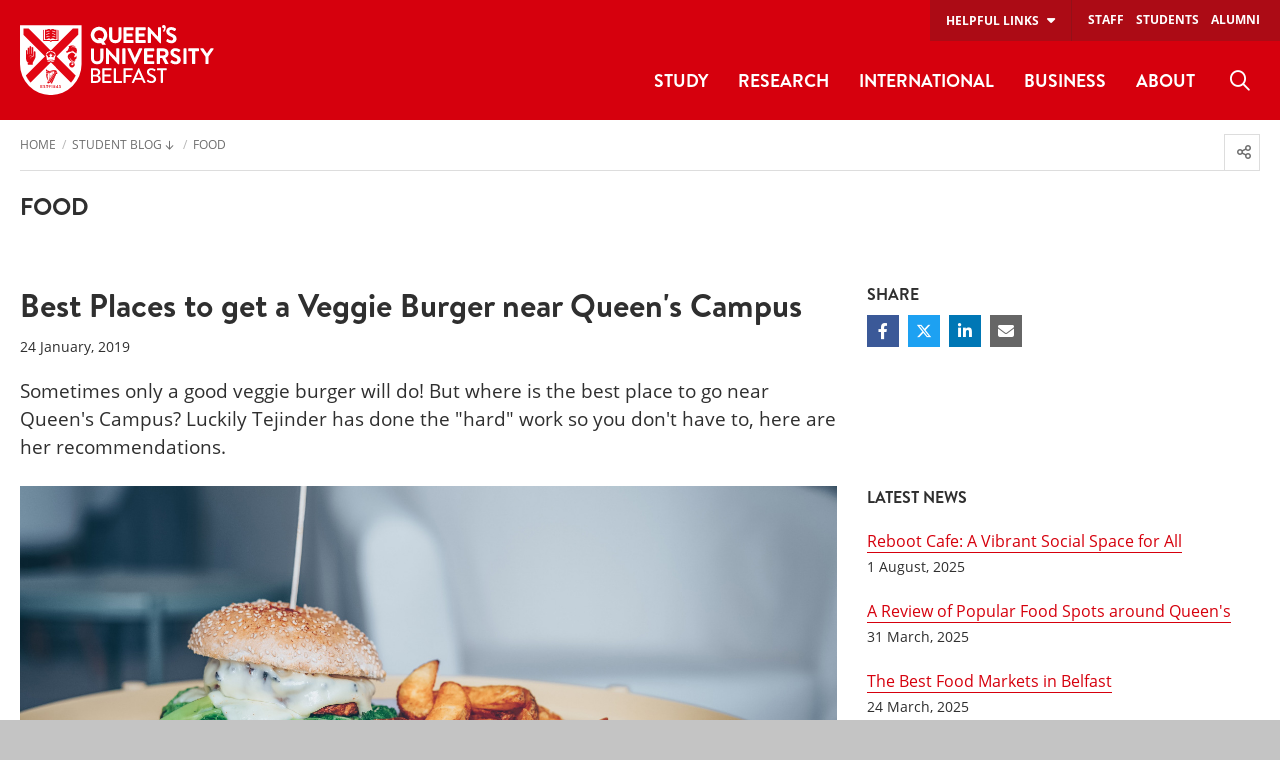

--- FILE ---
content_type: text/html; charset=UTF-8
request_url: https://www.qub.ac.uk/student-blog/food/BestPlacestogetaVeggieBurgernearQueensCampus.html
body_size: 72083
content:
<!doctype html>
<html class="no-js" lang="en">
  <head>
    <meta charset="utf-8" /> 
    <meta name="pageID" content="283245"/> 
    <meta name="page-layout" content="Foundation - DTP" />
    
        

        
    
        <!-- Modules - Head-->
    

    <!-- Global site tag (gtag.js) - Google Analytics -->
    
<script>
  // Include the following lines to define the gtag() function when
  // calling this code prior to your gtag.js or Tag Manager snippet
  
  window.dataLayer = window.dataLayer || [];
  function gtag(){dataLayer.push(arguments);}

  // Call the default command before gtag.js or Tag Manager runs to
  // adjust how the tags operate when they run. Modify the defaults
  // per your business requirements and prior consent granted/denied, e.g.:
  
  gtag('consent', 'default', {
    'ad_storage': 'denied',
    'ad_user_data': 'denied',
    'ad_personalization': 'denied',
    'analytics_storage': 'denied'
  });
</script>
<script async src='https://www.googletagmanager.com/gtag/js?id=UA-433405-1'></script>
		<script>
			window.dataLayer = window.dataLayer || [];
			function gtag(){dataLayer.push(arguments);}
			gtag('js', new Date());
			gtag('config', 'UA-433405-1');		
		</script>
<script>
		(function(w,d,s,l,i){w[l]=w[l]||[];w[l].push({'gtm.start':
new Date().getTime(),event:'gtm.js'});var f=d.getElementsByTagName(s)[0],
j=d.createElement(s),dl=l!='dataLayer'?'&l='+l:'';j.async=true;j.src=
'https://www.googletagmanager.com/gtm.js?id='+i+dl;f.parentNode.insertBefore(j,f);
})(window,document,'script','dataLayer','GTM-M9BRBF');
</script>
  
      
    <title>Best Places to get a Veggie Burger near Queen's Campus | Student Blog | Queen's University Belfast</title>    

  	<meta name="description" content="Sometimes only a good veggie burger will do! But where is the best place to go near Queen's Campus? Luckily Tejinder has done the "hard" work so you don't have to, here are her recommendations. " /><!-- meta description-->    
  	<!-- meta keywords-->
       
    <!-- opengraph tags : facebook -->
    <meta property="og:locale" content="en_GB" />
    <meta property="og:title" content="Best Places to get a Veggie Burger near Queen's Campus" />
    <meta property="og:description" content="Sometimes only a good veggie burger will do! But where is the best place to go near Queen's Campus? Luckily Tejinder has done the "hard" work so you don't have to, here are her recommendations. " /><!-- meta og:description-->
    <meta property="og:url" content="https://www.qub.ac.uk/student-blog/food/BestPlacestogetaVeggieBurgernearQueensCampus.html" />
    <meta property="og:image" content="https://www.qub.ac.uk/home/media/Media867646smxx.jpg" /><!-- meta og:image-->
    <meta property="og:type" content="article" />
    <meta property="article:published_time" content="Fri, 2 Mar 2018 14:27:54 GMT" />
    <meta property="article:modified_time" content="Tue, 23 Dec 2025 11:05:34 GMT" />
    <meta property="article:publisher" content="QUBelfast" />
    
    
    <!-- opengraph tags : twitter card -->
    <meta name="twitter:card" content="summary"/>
    <meta name="twitter:title" content="Best Places to get a Veggie Burger near Queen's Campus" />
    <meta name="twitter:site" content="@QUBelfast" />
    <meta name="twitter:creator" content="@QUBelfast" />
    
    <!-- Student Dashboards -->
		<!-- page-category-->
    
    <link rel="canonical" href="https://www.qub.ac.uk/student-blog/food/BestPlacestogetaVeggieBurgernearQueensCampus.html" />    
      
    <meta name="viewport" content="width=device-width, initial-scale=1.0" />
          
    <link href="/home/media/qub-shield-favicon.ico" rel="shortcut icon" type="image/vnd.microsoft.icon" />
    <link rel="apple-touch-icon" href="/home/media/Media,772146,en.png" /> 
	  <link rel="manifest" href="/home/media/Media,922314,smxx.json" /> 
    <meta name="theme-color" content="#d6000d" />    

    <style>
@charset "UTF-8";@media print,screen and (min-width:40em){.reveal,.reveal.large,.reveal.small,.reveal.tiny{right:auto;left:auto;margin:0 auto}}/*! normalize.css v8.0.0 | MIT License | github.com/necolas/normalize.css */html{line-height:1.15;-webkit-text-size-adjust:100%}body{margin:0}h1{font-size:2em;margin:.67em 0}hr{-webkit-box-sizing:content-box;box-sizing:content-box;height:0;overflow:visible}pre{font-family:monospace,monospace;font-size:1em}a{background-color:transparent}abbr[title]{border-bottom:0;-webkit-text-decoration:underline dotted;text-decoration:underline dotted}b,strong{font-weight:bolder}code,kbd,samp{font-family:monospace,monospace;font-size:1em}small{font-size:80%}sub,sup{font-size:75%;line-height:0;position:relative;vertical-align:baseline}sub{bottom:-.25em}sup{top:-.5em}img{border-style:none}button,input,optgroup,select,textarea{font-family:inherit;font-size:100%;line-height:1.15;margin:0}button,input{overflow:visible}button,select{text-transform:none}[type=button],[type=reset],[type=submit],button{-webkit-appearance:button}[type=button]::-moz-focus-inner,[type=reset]::-moz-focus-inner,[type=submit]::-moz-focus-inner,button::-moz-focus-inner{border-style:none;padding:0}[type=button]:-moz-focusring,[type=reset]:-moz-focusring,[type=submit]:-moz-focusring,button:-moz-focusring{outline:1px dotted ButtonText}fieldset{padding:.35em .75em .625em}legend{-webkit-box-sizing:border-box;box-sizing:border-box;color:inherit;display:table;max-width:100%;padding:0;white-space:normal}progress{vertical-align:baseline}textarea{overflow:auto}[type=checkbox],[type=radio]{-webkit-box-sizing:border-box;box-sizing:border-box;padding:0}[type=number]::-webkit-inner-spin-button,[type=number]::-webkit-outer-spin-button{height:auto}[type=search]{-webkit-appearance:textfield;outline-offset:-2px}[type=search]::-webkit-search-decoration{-webkit-appearance:none}::-webkit-file-upload-button{-webkit-appearance:button;font:inherit}details{display:block}summary{display:list-item}template{display:none}[hidden]{display:none}[data-whatinput=mouse] *,[data-whatinput=mouse] :focus,[data-whatinput=touch] *,[data-whatinput=touch] :focus,[data-whatintent=mouse] *,[data-whatintent=mouse] :focus,[data-whatintent=touch] *,[data-whatintent=touch] :focus{outline:0}[draggable=false]{-webkit-touch-callout:none;-webkit-user-select:none}.foundation-mq{font-family:"small=0em&medium=40em&large=58.75em&xlarge=75em&xxlarge=90em"}html{-webkit-box-sizing:border-box;box-sizing:border-box;font-size:100%}*,::after,::before{-webkit-box-sizing:inherit;box-sizing:inherit}body{margin:0;padding:0;background:#fff;font-family:"Open Sans",sans-serif;font-weight:400;line-height:1.5;color:#2f2f2f;-webkit-font-smoothing:antialiased;-moz-osx-font-smoothing:grayscale}img{display:inline-block;vertical-align:middle;max-width:100%;height:auto;-ms-interpolation-mode:bicubic}textarea{height:auto;min-height:50px;border-radius:0}select{-webkit-box-sizing:border-box;box-sizing:border-box;width:100%;border-radius:0}.map_canvas embed,.map_canvas img,.map_canvas object,.mqa-display embed,.mqa-display img,.mqa-display object{max-width:none!important}button{padding:0;-webkit-appearance:none;-moz-appearance:none;appearance:none;border:0;border-radius:0;background:0 0;line-height:1;cursor:auto}[data-whatinput=mouse] button{outline:0}pre{overflow:auto;-webkit-overflow-scrolling:touch}button,input,optgroup,select,textarea{font-family:inherit}.is-visible{display:block!important}.is-hidden{display:none!important}.grid-container{padding-right:.625rem;padding-left:.625rem;max-width:83.125rem;margin-left:auto;margin-right:auto}@media print,screen and (min-width:40em){.grid-container{padding-right:.625rem;padding-left:.625rem}}@media print,screen and (min-width:58.75em){.grid-container{padding-right:.9375rem;padding-left:.9375rem}}.grid-container.fluid{padding-right:.625rem;padding-left:.625rem;max-width:100%;margin-left:auto;margin-right:auto}@media print,screen and (min-width:40em){.grid-container.fluid{padding-right:.625rem;padding-left:.625rem}}@media print,screen and (min-width:58.75em){.grid-container.fluid{padding-right:.9375rem;padding-left:.9375rem}}.grid-container.full{padding-right:0;padding-left:0;max-width:100%;margin-left:auto;margin-right:auto}.grid-x{display:-webkit-box;display:-ms-flexbox;display:flex;-webkit-box-orient:horizontal;-webkit-box-direction:normal;-ms-flex-flow:row wrap;flex-flow:row wrap}.cell{-webkit-box-flex:0;-ms-flex:0 0 auto;flex:0 0 auto;min-height:0;min-width:0;width:100%}.cell.auto{-webkit-box-flex:1;-ms-flex:1 1 0px;flex:1 1 0}.cell.shrink{-webkit-box-flex:0;-ms-flex:0 0 auto;flex:0 0 auto}.grid-x>.auto{width:auto}.grid-x>.shrink{width:auto}.grid-x>.small-1,.grid-x>.small-10,.grid-x>.small-11,.grid-x>.small-12,.grid-x>.small-2,.grid-x>.small-3,.grid-x>.small-4,.grid-x>.small-5,.grid-x>.small-6,.grid-x>.small-7,.grid-x>.small-8,.grid-x>.small-9,.grid-x>.small-full,.grid-x>.small-shrink{-ms-flex-preferred-size:auto;flex-basis:auto}@media print,screen and (min-width:40em){.grid-x>.medium-1,.grid-x>.medium-10,.grid-x>.medium-11,.grid-x>.medium-12,.grid-x>.medium-2,.grid-x>.medium-3,.grid-x>.medium-4,.grid-x>.medium-5,.grid-x>.medium-6,.grid-x>.medium-7,.grid-x>.medium-8,.grid-x>.medium-9,.grid-x>.medium-full,.grid-x>.medium-shrink{-ms-flex-preferred-size:auto;flex-basis:auto}}@media print,screen and (min-width:58.75em){.grid-x>.large-1,.grid-x>.large-10,.grid-x>.large-11,.grid-x>.large-12,.grid-x>.large-2,.grid-x>.large-3,.grid-x>.large-4,.grid-x>.large-5,.grid-x>.large-6,.grid-x>.large-7,.grid-x>.large-8,.grid-x>.large-9,.grid-x>.large-full,.grid-x>.large-shrink{-ms-flex-preferred-size:auto;flex-basis:auto}}@media screen and (min-width:75em){.grid-x>.xlarge-1,.grid-x>.xlarge-10,.grid-x>.xlarge-11,.grid-x>.xlarge-12,.grid-x>.xlarge-2,.grid-x>.xlarge-3,.grid-x>.xlarge-4,.grid-x>.xlarge-5,.grid-x>.xlarge-6,.grid-x>.xlarge-7,.grid-x>.xlarge-8,.grid-x>.xlarge-9,.grid-x>.xlarge-full,.grid-x>.xlarge-shrink{-ms-flex-preferred-size:auto;flex-basis:auto}}@media screen and (min-width:90em){.grid-x>.xxlarge-1,.grid-x>.xxlarge-10,.grid-x>.xxlarge-11,.grid-x>.xxlarge-12,.grid-x>.xxlarge-2,.grid-x>.xxlarge-3,.grid-x>.xxlarge-4,.grid-x>.xxlarge-5,.grid-x>.xxlarge-6,.grid-x>.xxlarge-7,.grid-x>.xxlarge-8,.grid-x>.xxlarge-9,.grid-x>.xxlarge-full,.grid-x>.xxlarge-shrink{-ms-flex-preferred-size:auto;flex-basis:auto}}.grid-x>.small-1,.grid-x>.small-10,.grid-x>.small-11,.grid-x>.small-12,.grid-x>.small-2,.grid-x>.small-3,.grid-x>.small-4,.grid-x>.small-5,.grid-x>.small-6,.grid-x>.small-7,.grid-x>.small-8,.grid-x>.small-9{-webkit-box-flex:0;-ms-flex:0 0 auto;flex:0 0 auto}.grid-x>.small-1{width:8.33333%}.grid-x>.small-2{width:16.66667%}.grid-x>.small-3{width:25%}.grid-x>.small-4{width:33.33333%}.grid-x>.small-5{width:41.66667%}.grid-x>.small-6{width:50%}.grid-x>.small-7{width:58.33333%}.grid-x>.small-8{width:66.66667%}.grid-x>.small-9{width:75%}.grid-x>.small-10{width:83.33333%}.grid-x>.small-11{width:91.66667%}.grid-x>.small-12{width:100%}@media print,screen and (min-width:40em){.grid-x>.medium-auto{-webkit-box-flex:1;-ms-flex:1 1 0px;flex:1 1 0;width:auto}.grid-x>.medium-1,.grid-x>.medium-10,.grid-x>.medium-11,.grid-x>.medium-12,.grid-x>.medium-2,.grid-x>.medium-3,.grid-x>.medium-4,.grid-x>.medium-5,.grid-x>.medium-6,.grid-x>.medium-7,.grid-x>.medium-8,.grid-x>.medium-9,.grid-x>.medium-shrink{-webkit-box-flex:0;-ms-flex:0 0 auto;flex:0 0 auto}.grid-x>.medium-shrink{width:auto}.grid-x>.medium-1{width:8.33333%}.grid-x>.medium-2{width:16.66667%}.grid-x>.medium-3{width:25%}.grid-x>.medium-4{width:33.33333%}.grid-x>.medium-5{width:41.66667%}.grid-x>.medium-6{width:50%}.grid-x>.medium-7{width:58.33333%}.grid-x>.medium-8{width:66.66667%}.grid-x>.medium-9{width:75%}.grid-x>.medium-10{width:83.33333%}.grid-x>.medium-11{width:91.66667%}.grid-x>.medium-12{width:100%}}@media print,screen and (min-width:58.75em){.grid-x>.large-auto{-webkit-box-flex:1;-ms-flex:1 1 0px;flex:1 1 0;width:auto}.grid-x>.large-1,.grid-x>.large-10,.grid-x>.large-11,.grid-x>.large-12,.grid-x>.large-2,.grid-x>.large-3,.grid-x>.large-4,.grid-x>.large-5,.grid-x>.large-6,.grid-x>.large-7,.grid-x>.large-8,.grid-x>.large-9,.grid-x>.large-shrink{-webkit-box-flex:0;-ms-flex:0 0 auto;flex:0 0 auto}.grid-x>.large-shrink{width:auto}.grid-x>.large-1{width:8.33333%}.grid-x>.large-2{width:16.66667%}.grid-x>.large-3{width:25%}.grid-x>.large-4{width:33.33333%}.grid-x>.large-5{width:41.66667%}.grid-x>.large-6{width:50%}.grid-x>.large-7{width:58.33333%}.grid-x>.large-8{width:66.66667%}.grid-x>.large-9{width:75%}.grid-x>.large-10{width:83.33333%}.grid-x>.large-11{width:91.66667%}.grid-x>.large-12{width:100%}}@media screen and (min-width:75em){.grid-x>.xlarge-auto{-webkit-box-flex:1;-ms-flex:1 1 0px;flex:1 1 0;width:auto}.grid-x>.xlarge-1,.grid-x>.xlarge-10,.grid-x>.xlarge-11,.grid-x>.xlarge-12,.grid-x>.xlarge-2,.grid-x>.xlarge-3,.grid-x>.xlarge-4,.grid-x>.xlarge-5,.grid-x>.xlarge-6,.grid-x>.xlarge-7,.grid-x>.xlarge-8,.grid-x>.xlarge-9,.grid-x>.xlarge-shrink{-webkit-box-flex:0;-ms-flex:0 0 auto;flex:0 0 auto}.grid-x>.xlarge-shrink{width:auto}.grid-x>.xlarge-1{width:8.33333%}.grid-x>.xlarge-2{width:16.66667%}.grid-x>.xlarge-3{width:25%}.grid-x>.xlarge-4{width:33.33333%}.grid-x>.xlarge-5{width:41.66667%}.grid-x>.xlarge-6{width:50%}.grid-x>.xlarge-7{width:58.33333%}.grid-x>.xlarge-8{width:66.66667%}.grid-x>.xlarge-9{width:75%}.grid-x>.xlarge-10{width:83.33333%}.grid-x>.xlarge-11{width:91.66667%}.grid-x>.xlarge-12{width:100%}}@media screen and (min-width:90em){.grid-x>.xxlarge-auto{-webkit-box-flex:1;-ms-flex:1 1 0px;flex:1 1 0;width:auto}.grid-x>.xxlarge-1,.grid-x>.xxlarge-10,.grid-x>.xxlarge-11,.grid-x>.xxlarge-12,.grid-x>.xxlarge-2,.grid-x>.xxlarge-3,.grid-x>.xxlarge-4,.grid-x>.xxlarge-5,.grid-x>.xxlarge-6,.grid-x>.xxlarge-7,.grid-x>.xxlarge-8,.grid-x>.xxlarge-9,.grid-x>.xxlarge-shrink{-webkit-box-flex:0;-ms-flex:0 0 auto;flex:0 0 auto}.grid-x>.xxlarge-shrink{width:auto}.grid-x>.xxlarge-1{width:8.33333%}.grid-x>.xxlarge-2{width:16.66667%}.grid-x>.xxlarge-3{width:25%}.grid-x>.xxlarge-4{width:33.33333%}.grid-x>.xxlarge-5{width:41.66667%}.grid-x>.xxlarge-6{width:50%}.grid-x>.xxlarge-7{width:58.33333%}.grid-x>.xxlarge-8{width:66.66667%}.grid-x>.xxlarge-9{width:75%}.grid-x>.xxlarge-10{width:83.33333%}.grid-x>.xxlarge-11{width:91.66667%}.grid-x>.xxlarge-12{width:100%}}.grid-margin-x:not(.grid-x)>.cell{width:auto}.grid-margin-y:not(.grid-y)>.cell{height:auto}.grid-margin-x{margin-left:-.625rem;margin-right:-.625rem}@media print,screen and (min-width:40em){.grid-margin-x{margin-left:-.625rem;margin-right:-.625rem}}@media print,screen and (min-width:58.75em){.grid-margin-x{margin-left:-.9375rem;margin-right:-.9375rem}}.grid-margin-x>.cell{width:calc(100% - 1.25rem);margin-left:.625rem;margin-right:.625rem}@media print,screen and (min-width:40em){.grid-margin-x>.cell{width:calc(100% - 1.25rem);margin-left:.625rem;margin-right:.625rem}}@media print,screen and (min-width:58.75em){.grid-margin-x>.cell{width:calc(100% - 1.875rem);margin-left:.9375rem;margin-right:.9375rem}}.grid-margin-x>.auto{width:auto}.grid-margin-x>.shrink{width:auto}.grid-margin-x>.small-1{width:calc(8.33333% - 1.25rem)}.grid-margin-x>.small-2{width:calc(16.66667% - 1.25rem)}.grid-margin-x>.small-3{width:calc(25% - 1.25rem)}.grid-margin-x>.small-4{width:calc(33.33333% - 1.25rem)}.grid-margin-x>.small-5{width:calc(41.66667% - 1.25rem)}.grid-margin-x>.small-6{width:calc(50% - 1.25rem)}.grid-margin-x>.small-7{width:calc(58.33333% - 1.25rem)}.grid-margin-x>.small-8{width:calc(66.66667% - 1.25rem)}.grid-margin-x>.small-9{width:calc(75% - 1.25rem)}.grid-margin-x>.small-10{width:calc(83.33333% - 1.25rem)}.grid-margin-x>.small-11{width:calc(91.66667% - 1.25rem)}.grid-margin-x>.small-12{width:calc(100% - 1.25rem)}@media print,screen and (min-width:40em){.grid-margin-x>.auto{width:auto}.grid-margin-x>.shrink{width:auto}.grid-margin-x>.small-1{width:calc(8.33333% - 1.25rem)}.grid-margin-x>.small-2{width:calc(16.66667% - 1.25rem)}.grid-margin-x>.small-3{width:calc(25% - 1.25rem)}.grid-margin-x>.small-4{width:calc(33.33333% - 1.25rem)}.grid-margin-x>.small-5{width:calc(41.66667% - 1.25rem)}.grid-margin-x>.small-6{width:calc(50% - 1.25rem)}.grid-margin-x>.small-7{width:calc(58.33333% - 1.25rem)}.grid-margin-x>.small-8{width:calc(66.66667% - 1.25rem)}.grid-margin-x>.small-9{width:calc(75% - 1.25rem)}.grid-margin-x>.small-10{width:calc(83.33333% - 1.25rem)}.grid-margin-x>.small-11{width:calc(91.66667% - 1.25rem)}.grid-margin-x>.small-12{width:calc(100% - 1.25rem)}.grid-margin-x>.medium-auto{width:auto}.grid-margin-x>.medium-shrink{width:auto}.grid-margin-x>.medium-1{width:calc(8.33333% - 1.25rem)}.grid-margin-x>.medium-2{width:calc(16.66667% - 1.25rem)}.grid-margin-x>.medium-3{width:calc(25% - 1.25rem)}.grid-margin-x>.medium-4{width:calc(33.33333% - 1.25rem)}.grid-margin-x>.medium-5{width:calc(41.66667% - 1.25rem)}.grid-margin-x>.medium-6{width:calc(50% - 1.25rem)}.grid-margin-x>.medium-7{width:calc(58.33333% - 1.25rem)}.grid-margin-x>.medium-8{width:calc(66.66667% - 1.25rem)}.grid-margin-x>.medium-9{width:calc(75% - 1.25rem)}.grid-margin-x>.medium-10{width:calc(83.33333% - 1.25rem)}.grid-margin-x>.medium-11{width:calc(91.66667% - 1.25rem)}.grid-margin-x>.medium-12{width:calc(100% - 1.25rem)}}@media print,screen and (min-width:58.75em){.grid-margin-x>.auto{width:auto}.grid-margin-x>.shrink{width:auto}.grid-margin-x>.small-1{width:calc(8.33333% - 1.875rem)}.grid-margin-x>.small-2{width:calc(16.66667% - 1.875rem)}.grid-margin-x>.small-3{width:calc(25% - 1.875rem)}.grid-margin-x>.small-4{width:calc(33.33333% - 1.875rem)}.grid-margin-x>.small-5{width:calc(41.66667% - 1.875rem)}.grid-margin-x>.small-6{width:calc(50% - 1.875rem)}.grid-margin-x>.small-7{width:calc(58.33333% - 1.875rem)}.grid-margin-x>.small-8{width:calc(66.66667% - 1.875rem)}.grid-margin-x>.small-9{width:calc(75% - 1.875rem)}.grid-margin-x>.small-10{width:calc(83.33333% - 1.875rem)}.grid-margin-x>.small-11{width:calc(91.66667% - 1.875rem)}.grid-margin-x>.small-12{width:calc(100% - 1.875rem)}.grid-margin-x>.medium-auto{width:auto}.grid-margin-x>.medium-shrink{width:auto}.grid-margin-x>.medium-1{width:calc(8.33333% - 1.875rem)}.grid-margin-x>.medium-2{width:calc(16.66667% - 1.875rem)}.grid-margin-x>.medium-3{width:calc(25% - 1.875rem)}.grid-margin-x>.medium-4{width:calc(33.33333% - 1.875rem)}.grid-margin-x>.medium-5{width:calc(41.66667% - 1.875rem)}.grid-margin-x>.medium-6{width:calc(50% - 1.875rem)}.grid-margin-x>.medium-7{width:calc(58.33333% - 1.875rem)}.grid-margin-x>.medium-8{width:calc(66.66667% - 1.875rem)}.grid-margin-x>.medium-9{width:calc(75% - 1.875rem)}.grid-margin-x>.medium-10{width:calc(83.33333% - 1.875rem)}.grid-margin-x>.medium-11{width:calc(91.66667% - 1.875rem)}.grid-margin-x>.medium-12{width:calc(100% - 1.875rem)}.grid-margin-x>.large-auto{width:auto}.grid-margin-x>.large-shrink{width:auto}.grid-margin-x>.large-1{width:calc(8.33333% - 1.875rem)}.grid-margin-x>.large-2{width:calc(16.66667% - 1.875rem)}.grid-margin-x>.large-3{width:calc(25% - 1.875rem)}.grid-margin-x>.large-4{width:calc(33.33333% - 1.875rem)}.grid-margin-x>.large-5{width:calc(41.66667% - 1.875rem)}.grid-margin-x>.large-6{width:calc(50% - 1.875rem)}.grid-margin-x>.large-7{width:calc(58.33333% - 1.875rem)}.grid-margin-x>.large-8{width:calc(66.66667% - 1.875rem)}.grid-margin-x>.large-9{width:calc(75% - 1.875rem)}.grid-margin-x>.large-10{width:calc(83.33333% - 1.875rem)}.grid-margin-x>.large-11{width:calc(91.66667% - 1.875rem)}.grid-margin-x>.large-12{width:calc(100% - 1.875rem)}}@media screen and (min-width:75em){.grid-margin-x>.xlarge-auto{width:auto}.grid-margin-x>.xlarge-shrink{width:auto}.grid-margin-x>.xlarge-1{width:calc(8.33333% - 1.875rem)}.grid-margin-x>.xlarge-2{width:calc(16.66667% - 1.875rem)}.grid-margin-x>.xlarge-3{width:calc(25% - 1.875rem)}.grid-margin-x>.xlarge-4{width:calc(33.33333% - 1.875rem)}.grid-margin-x>.xlarge-5{width:calc(41.66667% - 1.875rem)}.grid-margin-x>.xlarge-6{width:calc(50% - 1.875rem)}.grid-margin-x>.xlarge-7{width:calc(58.33333% - 1.875rem)}.grid-margin-x>.xlarge-8{width:calc(66.66667% - 1.875rem)}.grid-margin-x>.xlarge-9{width:calc(75% - 1.875rem)}.grid-margin-x>.xlarge-10{width:calc(83.33333% - 1.875rem)}.grid-margin-x>.xlarge-11{width:calc(91.66667% - 1.875rem)}.grid-margin-x>.xlarge-12{width:calc(100% - 1.875rem)}}@media screen and (min-width:90em){.grid-margin-x>.xxlarge-auto{width:auto}.grid-margin-x>.xxlarge-shrink{width:auto}.grid-margin-x>.xxlarge-1{width:calc(8.33333% - 1.875rem)}.grid-margin-x>.xxlarge-2{width:calc(16.66667% - 1.875rem)}.grid-margin-x>.xxlarge-3{width:calc(25% - 1.875rem)}.grid-margin-x>.xxlarge-4{width:calc(33.33333% - 1.875rem)}.grid-margin-x>.xxlarge-5{width:calc(41.66667% - 1.875rem)}.grid-margin-x>.xxlarge-6{width:calc(50% - 1.875rem)}.grid-margin-x>.xxlarge-7{width:calc(58.33333% - 1.875rem)}.grid-margin-x>.xxlarge-8{width:calc(66.66667% - 1.875rem)}.grid-margin-x>.xxlarge-9{width:calc(75% - 1.875rem)}.grid-margin-x>.xxlarge-10{width:calc(83.33333% - 1.875rem)}.grid-margin-x>.xxlarge-11{width:calc(91.66667% - 1.875rem)}.grid-margin-x>.xxlarge-12{width:calc(100% - 1.875rem)}}.grid-padding-x .grid-padding-x{margin-right:-.625rem;margin-left:-.625rem}@media print,screen and (min-width:40em){.grid-padding-x .grid-padding-x{margin-right:-.625rem;margin-left:-.625rem}}@media print,screen and (min-width:58.75em){.grid-padding-x .grid-padding-x{margin-right:-.9375rem;margin-left:-.9375rem}}.grid-container:not(.full)>.grid-padding-x{margin-right:-.625rem;margin-left:-.625rem}@media print,screen and (min-width:40em){.grid-container:not(.full)>.grid-padding-x{margin-right:-.625rem;margin-left:-.625rem}}@media print,screen and (min-width:58.75em){.grid-container:not(.full)>.grid-padding-x{margin-right:-.9375rem;margin-left:-.9375rem}}.grid-padding-x>.cell{padding-right:.625rem;padding-left:.625rem}@media print,screen and (min-width:40em){.grid-padding-x>.cell{padding-right:.625rem;padding-left:.625rem}}@media print,screen and (min-width:58.75em){.grid-padding-x>.cell{padding-right:.9375rem;padding-left:.9375rem}}.small-up-1>.cell{width:100%}.small-up-2>.cell{width:50%}.small-up-3>.cell{width:33.33333%}.small-up-4>.cell{width:25%}.small-up-5>.cell{width:20%}.small-up-6>.cell{width:16.66667%}.small-up-7>.cell{width:14.28571%}.small-up-8>.cell{width:12.5%}@media print,screen and (min-width:40em){.medium-up-1>.cell{width:100%}.medium-up-2>.cell{width:50%}.medium-up-3>.cell{width:33.33333%}.medium-up-4>.cell{width:25%}.medium-up-5>.cell{width:20%}.medium-up-6>.cell{width:16.66667%}.medium-up-7>.cell{width:14.28571%}.medium-up-8>.cell{width:12.5%}}@media print,screen and (min-width:58.75em){.large-up-1>.cell{width:100%}.large-up-2>.cell{width:50%}.large-up-3>.cell{width:33.33333%}.large-up-4>.cell{width:25%}.large-up-5>.cell{width:20%}.large-up-6>.cell{width:16.66667%}.large-up-7>.cell{width:14.28571%}.large-up-8>.cell{width:12.5%}}@media screen and (min-width:75em){.xlarge-up-1>.cell{width:100%}.xlarge-up-2>.cell{width:50%}.xlarge-up-3>.cell{width:33.33333%}.xlarge-up-4>.cell{width:25%}.xlarge-up-5>.cell{width:20%}.xlarge-up-6>.cell{width:16.66667%}.xlarge-up-7>.cell{width:14.28571%}.xlarge-up-8>.cell{width:12.5%}}@media screen and (min-width:90em){.xxlarge-up-1>.cell{width:100%}.xxlarge-up-2>.cell{width:50%}.xxlarge-up-3>.cell{width:33.33333%}.xxlarge-up-4>.cell{width:25%}.xxlarge-up-5>.cell{width:20%}.xxlarge-up-6>.cell{width:16.66667%}.xxlarge-up-7>.cell{width:14.28571%}.xxlarge-up-8>.cell{width:12.5%}}.grid-margin-x.small-up-1>.cell{width:calc(100% - 1.25rem)}.grid-margin-x.small-up-2>.cell{width:calc(50% - 1.25rem)}.grid-margin-x.small-up-3>.cell{width:calc(33.33333% - 1.25rem)}.grid-margin-x.small-up-4>.cell{width:calc(25% - 1.25rem)}.grid-margin-x.small-up-5>.cell{width:calc(20% - 1.25rem)}.grid-margin-x.small-up-6>.cell{width:calc(16.66667% - 1.25rem)}.grid-margin-x.small-up-7>.cell{width:calc(14.28571% - 1.25rem)}.grid-margin-x.small-up-8>.cell{width:calc(12.5% - 1.25rem)}@media print,screen and (min-width:40em){.grid-margin-x.small-up-1>.cell{width:calc(100% - 1.25rem)}.grid-margin-x.small-up-2>.cell{width:calc(50% - 1.25rem)}.grid-margin-x.small-up-3>.cell{width:calc(33.33333% - 1.25rem)}.grid-margin-x.small-up-4>.cell{width:calc(25% - 1.25rem)}.grid-margin-x.small-up-5>.cell{width:calc(20% - 1.25rem)}.grid-margin-x.small-up-6>.cell{width:calc(16.66667% - 1.25rem)}.grid-margin-x.small-up-7>.cell{width:calc(14.28571% - 1.25rem)}.grid-margin-x.small-up-8>.cell{width:calc(12.5% - 1.25rem)}.grid-margin-x.medium-up-1>.cell{width:calc(100% - 1.25rem)}.grid-margin-x.medium-up-2>.cell{width:calc(50% - 1.25rem)}.grid-margin-x.medium-up-3>.cell{width:calc(33.33333% - 1.25rem)}.grid-margin-x.medium-up-4>.cell{width:calc(25% - 1.25rem)}.grid-margin-x.medium-up-5>.cell{width:calc(20% - 1.25rem)}.grid-margin-x.medium-up-6>.cell{width:calc(16.66667% - 1.25rem)}.grid-margin-x.medium-up-7>.cell{width:calc(14.28571% - 1.25rem)}.grid-margin-x.medium-up-8>.cell{width:calc(12.5% - 1.25rem)}}@media print,screen and (min-width:58.75em){.grid-margin-x.small-up-1>.cell{width:calc(100% - 1.875rem)}.grid-margin-x.medium-up-1>.cell{width:calc(100% - 1.875rem)}.grid-margin-x.small-up-2>.cell{width:calc(50% - 1.875rem)}.grid-margin-x.medium-up-2>.cell{width:calc(50% - 1.875rem)}.grid-margin-x.small-up-3>.cell{width:calc(33.33333% - 1.875rem)}.grid-margin-x.medium-up-3>.cell{width:calc(33.33333% - 1.875rem)}.grid-margin-x.small-up-4>.cell{width:calc(25% - 1.875rem)}.grid-margin-x.medium-up-4>.cell{width:calc(25% - 1.875rem)}.grid-margin-x.small-up-5>.cell{width:calc(20% - 1.875rem)}.grid-margin-x.medium-up-5>.cell{width:calc(20% - 1.875rem)}.grid-margin-x.small-up-6>.cell{width:calc(16.66667% - 1.875rem)}.grid-margin-x.medium-up-6>.cell{width:calc(16.66667% - 1.875rem)}.grid-margin-x.small-up-7>.cell{width:calc(14.28571% - 1.875rem)}.grid-margin-x.medium-up-7>.cell{width:calc(14.28571% - 1.875rem)}.grid-margin-x.small-up-8>.cell{width:calc(12.5% - 1.875rem)}.grid-margin-x.medium-up-8>.cell{width:calc(12.5% - 1.875rem)}.grid-margin-x.large-up-1>.cell{width:calc(100% - 1.875rem)}.grid-margin-x.large-up-2>.cell{width:calc(50% - 1.875rem)}.grid-margin-x.large-up-3>.cell{width:calc(33.33333% - 1.875rem)}.grid-margin-x.large-up-4>.cell{width:calc(25% - 1.875rem)}.grid-margin-x.large-up-5>.cell{width:calc(20% - 1.875rem)}.grid-margin-x.large-up-6>.cell{width:calc(16.66667% - 1.875rem)}.grid-margin-x.large-up-7>.cell{width:calc(14.28571% - 1.875rem)}.grid-margin-x.large-up-8>.cell{width:calc(12.5% - 1.875rem)}}@media screen and (min-width:75em){.grid-margin-x.xlarge-up-1>.cell{width:calc(100% - 1.875rem)}.grid-margin-x.xlarge-up-2>.cell{width:calc(50% - 1.875rem)}.grid-margin-x.xlarge-up-3>.cell{width:calc(33.33333% - 1.875rem)}.grid-margin-x.xlarge-up-4>.cell{width:calc(25% - 1.875rem)}.grid-margin-x.xlarge-up-5>.cell{width:calc(20% - 1.875rem)}.grid-margin-x.xlarge-up-6>.cell{width:calc(16.66667% - 1.875rem)}.grid-margin-x.xlarge-up-7>.cell{width:calc(14.28571% - 1.875rem)}.grid-margin-x.xlarge-up-8>.cell{width:calc(12.5% - 1.875rem)}}@media screen and (min-width:90em){.grid-margin-x.xxlarge-up-1>.cell{width:calc(100% - 1.875rem)}.grid-margin-x.xxlarge-up-2>.cell{width:calc(50% - 1.875rem)}.grid-margin-x.xxlarge-up-3>.cell{width:calc(33.33333% - 1.875rem)}.grid-margin-x.xxlarge-up-4>.cell{width:calc(25% - 1.875rem)}.grid-margin-x.xxlarge-up-5>.cell{width:calc(20% - 1.875rem)}.grid-margin-x.xxlarge-up-6>.cell{width:calc(16.66667% - 1.875rem)}.grid-margin-x.xxlarge-up-7>.cell{width:calc(14.28571% - 1.875rem)}.grid-margin-x.xxlarge-up-8>.cell{width:calc(12.5% - 1.875rem)}}.small-margin-collapse{margin-right:0;margin-left:0}.small-margin-collapse>.cell{margin-right:0;margin-left:0}.small-margin-collapse>.small-1{width:8.33333%}.small-margin-collapse>.small-2{width:16.66667%}.small-margin-collapse>.small-3{width:25%}.small-margin-collapse>.small-4{width:33.33333%}.small-margin-collapse>.small-5{width:41.66667%}.small-margin-collapse>.small-6{width:50%}.small-margin-collapse>.small-7{width:58.33333%}.small-margin-collapse>.small-8{width:66.66667%}.small-margin-collapse>.small-9{width:75%}.small-margin-collapse>.small-10{width:83.33333%}.small-margin-collapse>.small-11{width:91.66667%}.small-margin-collapse>.small-12{width:100%}@media print,screen and (min-width:40em){.small-margin-collapse>.medium-1{width:8.33333%}.small-margin-collapse>.medium-2{width:16.66667%}.small-margin-collapse>.medium-3{width:25%}.small-margin-collapse>.medium-4{width:33.33333%}.small-margin-collapse>.medium-5{width:41.66667%}.small-margin-collapse>.medium-6{width:50%}.small-margin-collapse>.medium-7{width:58.33333%}.small-margin-collapse>.medium-8{width:66.66667%}.small-margin-collapse>.medium-9{width:75%}.small-margin-collapse>.medium-10{width:83.33333%}.small-margin-collapse>.medium-11{width:91.66667%}.small-margin-collapse>.medium-12{width:100%}}@media print,screen and (min-width:58.75em){.small-margin-collapse>.large-1{width:8.33333%}.small-margin-collapse>.large-2{width:16.66667%}.small-margin-collapse>.large-3{width:25%}.small-margin-collapse>.large-4{width:33.33333%}.small-margin-collapse>.large-5{width:41.66667%}.small-margin-collapse>.large-6{width:50%}.small-margin-collapse>.large-7{width:58.33333%}.small-margin-collapse>.large-8{width:66.66667%}.small-margin-collapse>.large-9{width:75%}.small-margin-collapse>.large-10{width:83.33333%}.small-margin-collapse>.large-11{width:91.66667%}.small-margin-collapse>.large-12{width:100%}}@media screen and (min-width:75em){.small-margin-collapse>.xlarge-1{width:8.33333%}.small-margin-collapse>.xlarge-2{width:16.66667%}.small-margin-collapse>.xlarge-3{width:25%}.small-margin-collapse>.xlarge-4{width:33.33333%}.small-margin-collapse>.xlarge-5{width:41.66667%}.small-margin-collapse>.xlarge-6{width:50%}.small-margin-collapse>.xlarge-7{width:58.33333%}.small-margin-collapse>.xlarge-8{width:66.66667%}.small-margin-collapse>.xlarge-9{width:75%}.small-margin-collapse>.xlarge-10{width:83.33333%}.small-margin-collapse>.xlarge-11{width:91.66667%}.small-margin-collapse>.xlarge-12{width:100%}}@media screen and (min-width:90em){.small-margin-collapse>.xxlarge-1{width:8.33333%}.small-margin-collapse>.xxlarge-2{width:16.66667%}.small-margin-collapse>.xxlarge-3{width:25%}.small-margin-collapse>.xxlarge-4{width:33.33333%}.small-margin-collapse>.xxlarge-5{width:41.66667%}.small-margin-collapse>.xxlarge-6{width:50%}.small-margin-collapse>.xxlarge-7{width:58.33333%}.small-margin-collapse>.xxlarge-8{width:66.66667%}.small-margin-collapse>.xxlarge-9{width:75%}.small-margin-collapse>.xxlarge-10{width:83.33333%}.small-margin-collapse>.xxlarge-11{width:91.66667%}.small-margin-collapse>.xxlarge-12{width:100%}}.small-padding-collapse{margin-right:0;margin-left:0}.small-padding-collapse>.cell{padding-right:0;padding-left:0}@media print,screen and (min-width:40em){.medium-margin-collapse{margin-right:0;margin-left:0}.medium-margin-collapse>.cell{margin-right:0;margin-left:0}}@media print,screen and (min-width:40em){.medium-margin-collapse>.small-1{width:8.33333%}.medium-margin-collapse>.small-2{width:16.66667%}.medium-margin-collapse>.small-3{width:25%}.medium-margin-collapse>.small-4{width:33.33333%}.medium-margin-collapse>.small-5{width:41.66667%}.medium-margin-collapse>.small-6{width:50%}.medium-margin-collapse>.small-7{width:58.33333%}.medium-margin-collapse>.small-8{width:66.66667%}.medium-margin-collapse>.small-9{width:75%}.medium-margin-collapse>.small-10{width:83.33333%}.medium-margin-collapse>.small-11{width:91.66667%}.medium-margin-collapse>.small-12{width:100%}}@media print,screen and (min-width:40em){.medium-margin-collapse>.medium-1{width:8.33333%}.medium-margin-collapse>.medium-2{width:16.66667%}.medium-margin-collapse>.medium-3{width:25%}.medium-margin-collapse>.medium-4{width:33.33333%}.medium-margin-collapse>.medium-5{width:41.66667%}.medium-margin-collapse>.medium-6{width:50%}.medium-margin-collapse>.medium-7{width:58.33333%}.medium-margin-collapse>.medium-8{width:66.66667%}.medium-margin-collapse>.medium-9{width:75%}.medium-margin-collapse>.medium-10{width:83.33333%}.medium-margin-collapse>.medium-11{width:91.66667%}.medium-margin-collapse>.medium-12{width:100%}}@media print,screen and (min-width:58.75em){.medium-margin-collapse>.large-1{width:8.33333%}.medium-margin-collapse>.large-2{width:16.66667%}.medium-margin-collapse>.large-3{width:25%}.medium-margin-collapse>.large-4{width:33.33333%}.medium-margin-collapse>.large-5{width:41.66667%}.medium-margin-collapse>.large-6{width:50%}.medium-margin-collapse>.large-7{width:58.33333%}.medium-margin-collapse>.large-8{width:66.66667%}.medium-margin-collapse>.large-9{width:75%}.medium-margin-collapse>.large-10{width:83.33333%}.medium-margin-collapse>.large-11{width:91.66667%}.medium-margin-collapse>.large-12{width:100%}}@media screen and (min-width:75em){.medium-margin-collapse>.xlarge-1{width:8.33333%}.medium-margin-collapse>.xlarge-2{width:16.66667%}.medium-margin-collapse>.xlarge-3{width:25%}.medium-margin-collapse>.xlarge-4{width:33.33333%}.medium-margin-collapse>.xlarge-5{width:41.66667%}.medium-margin-collapse>.xlarge-6{width:50%}.medium-margin-collapse>.xlarge-7{width:58.33333%}.medium-margin-collapse>.xlarge-8{width:66.66667%}.medium-margin-collapse>.xlarge-9{width:75%}.medium-margin-collapse>.xlarge-10{width:83.33333%}.medium-margin-collapse>.xlarge-11{width:91.66667%}.medium-margin-collapse>.xlarge-12{width:100%}}@media screen and (min-width:90em){.medium-margin-collapse>.xxlarge-1{width:8.33333%}.medium-margin-collapse>.xxlarge-2{width:16.66667%}.medium-margin-collapse>.xxlarge-3{width:25%}.medium-margin-collapse>.xxlarge-4{width:33.33333%}.medium-margin-collapse>.xxlarge-5{width:41.66667%}.medium-margin-collapse>.xxlarge-6{width:50%}.medium-margin-collapse>.xxlarge-7{width:58.33333%}.medium-margin-collapse>.xxlarge-8{width:66.66667%}.medium-margin-collapse>.xxlarge-9{width:75%}.medium-margin-collapse>.xxlarge-10{width:83.33333%}.medium-margin-collapse>.xxlarge-11{width:91.66667%}.medium-margin-collapse>.xxlarge-12{width:100%}}@media print,screen and (min-width:40em){.medium-padding-collapse{margin-right:0;margin-left:0}.medium-padding-collapse>.cell{padding-right:0;padding-left:0}}@media print,screen and (min-width:58.75em){.large-margin-collapse{margin-right:0;margin-left:0}.large-margin-collapse>.cell{margin-right:0;margin-left:0}}@media print,screen and (min-width:58.75em){.large-margin-collapse>.small-1{width:8.33333%}.large-margin-collapse>.small-2{width:16.66667%}.large-margin-collapse>.small-3{width:25%}.large-margin-collapse>.small-4{width:33.33333%}.large-margin-collapse>.small-5{width:41.66667%}.large-margin-collapse>.small-6{width:50%}.large-margin-collapse>.small-7{width:58.33333%}.large-margin-collapse>.small-8{width:66.66667%}.large-margin-collapse>.small-9{width:75%}.large-margin-collapse>.small-10{width:83.33333%}.large-margin-collapse>.small-11{width:91.66667%}.large-margin-collapse>.small-12{width:100%}}@media print,screen and (min-width:58.75em){.large-margin-collapse>.medium-1{width:8.33333%}.large-margin-collapse>.medium-2{width:16.66667%}.large-margin-collapse>.medium-3{width:25%}.large-margin-collapse>.medium-4{width:33.33333%}.large-margin-collapse>.medium-5{width:41.66667%}.large-margin-collapse>.medium-6{width:50%}.large-margin-collapse>.medium-7{width:58.33333%}.large-margin-collapse>.medium-8{width:66.66667%}.large-margin-collapse>.medium-9{width:75%}.large-margin-collapse>.medium-10{width:83.33333%}.large-margin-collapse>.medium-11{width:91.66667%}.large-margin-collapse>.medium-12{width:100%}}@media print,screen and (min-width:58.75em){.large-margin-collapse>.large-1{width:8.33333%}.large-margin-collapse>.large-2{width:16.66667%}.large-margin-collapse>.large-3{width:25%}.large-margin-collapse>.large-4{width:33.33333%}.large-margin-collapse>.large-5{width:41.66667%}.large-margin-collapse>.large-6{width:50%}.large-margin-collapse>.large-7{width:58.33333%}.large-margin-collapse>.large-8{width:66.66667%}.large-margin-collapse>.large-9{width:75%}.large-margin-collapse>.large-10{width:83.33333%}.large-margin-collapse>.large-11{width:91.66667%}.large-margin-collapse>.large-12{width:100%}}@media screen and (min-width:75em){.large-margin-collapse>.xlarge-1{width:8.33333%}.large-margin-collapse>.xlarge-2{width:16.66667%}.large-margin-collapse>.xlarge-3{width:25%}.large-margin-collapse>.xlarge-4{width:33.33333%}.large-margin-collapse>.xlarge-5{width:41.66667%}.large-margin-collapse>.xlarge-6{width:50%}.large-margin-collapse>.xlarge-7{width:58.33333%}.large-margin-collapse>.xlarge-8{width:66.66667%}.large-margin-collapse>.xlarge-9{width:75%}.large-margin-collapse>.xlarge-10{width:83.33333%}.large-margin-collapse>.xlarge-11{width:91.66667%}.large-margin-collapse>.xlarge-12{width:100%}}@media screen and (min-width:90em){.large-margin-collapse>.xxlarge-1{width:8.33333%}.large-margin-collapse>.xxlarge-2{width:16.66667%}.large-margin-collapse>.xxlarge-3{width:25%}.large-margin-collapse>.xxlarge-4{width:33.33333%}.large-margin-collapse>.xxlarge-5{width:41.66667%}.large-margin-collapse>.xxlarge-6{width:50%}.large-margin-collapse>.xxlarge-7{width:58.33333%}.large-margin-collapse>.xxlarge-8{width:66.66667%}.large-margin-collapse>.xxlarge-9{width:75%}.large-margin-collapse>.xxlarge-10{width:83.33333%}.large-margin-collapse>.xxlarge-11{width:91.66667%}.large-margin-collapse>.xxlarge-12{width:100%}}@media print,screen and (min-width:58.75em){.large-padding-collapse{margin-right:0;margin-left:0}.large-padding-collapse>.cell{padding-right:0;padding-left:0}}@media screen and (min-width:75em){.xlarge-margin-collapse{margin-right:0;margin-left:0}.xlarge-margin-collapse>.cell{margin-right:0;margin-left:0}}@media screen and (min-width:75em){.xlarge-margin-collapse>.small-1{width:8.33333%}.xlarge-margin-collapse>.small-2{width:16.66667%}.xlarge-margin-collapse>.small-3{width:25%}.xlarge-margin-collapse>.small-4{width:33.33333%}.xlarge-margin-collapse>.small-5{width:41.66667%}.xlarge-margin-collapse>.small-6{width:50%}.xlarge-margin-collapse>.small-7{width:58.33333%}.xlarge-margin-collapse>.small-8{width:66.66667%}.xlarge-margin-collapse>.small-9{width:75%}.xlarge-margin-collapse>.small-10{width:83.33333%}.xlarge-margin-collapse>.small-11{width:91.66667%}.xlarge-margin-collapse>.small-12{width:100%}}@media screen and (min-width:75em){.xlarge-margin-collapse>.medium-1{width:8.33333%}.xlarge-margin-collapse>.medium-2{width:16.66667%}.xlarge-margin-collapse>.medium-3{width:25%}.xlarge-margin-collapse>.medium-4{width:33.33333%}.xlarge-margin-collapse>.medium-5{width:41.66667%}.xlarge-margin-collapse>.medium-6{width:50%}.xlarge-margin-collapse>.medium-7{width:58.33333%}.xlarge-margin-collapse>.medium-8{width:66.66667%}.xlarge-margin-collapse>.medium-9{width:75%}.xlarge-margin-collapse>.medium-10{width:83.33333%}.xlarge-margin-collapse>.medium-11{width:91.66667%}.xlarge-margin-collapse>.medium-12{width:100%}}@media screen and (min-width:75em){.xlarge-margin-collapse>.large-1{width:8.33333%}.xlarge-margin-collapse>.large-2{width:16.66667%}.xlarge-margin-collapse>.large-3{width:25%}.xlarge-margin-collapse>.large-4{width:33.33333%}.xlarge-margin-collapse>.large-5{width:41.66667%}.xlarge-margin-collapse>.large-6{width:50%}.xlarge-margin-collapse>.large-7{width:58.33333%}.xlarge-margin-collapse>.large-8{width:66.66667%}.xlarge-margin-collapse>.large-9{width:75%}.xlarge-margin-collapse>.large-10{width:83.33333%}.xlarge-margin-collapse>.large-11{width:91.66667%}.xlarge-margin-collapse>.large-12{width:100%}}@media screen and (min-width:75em){.xlarge-margin-collapse>.xlarge-1{width:8.33333%}.xlarge-margin-collapse>.xlarge-2{width:16.66667%}.xlarge-margin-collapse>.xlarge-3{width:25%}.xlarge-margin-collapse>.xlarge-4{width:33.33333%}.xlarge-margin-collapse>.xlarge-5{width:41.66667%}.xlarge-margin-collapse>.xlarge-6{width:50%}.xlarge-margin-collapse>.xlarge-7{width:58.33333%}.xlarge-margin-collapse>.xlarge-8{width:66.66667%}.xlarge-margin-collapse>.xlarge-9{width:75%}.xlarge-margin-collapse>.xlarge-10{width:83.33333%}.xlarge-margin-collapse>.xlarge-11{width:91.66667%}.xlarge-margin-collapse>.xlarge-12{width:100%}}@media screen and (min-width:90em){.xlarge-margin-collapse>.xxlarge-1{width:8.33333%}.xlarge-margin-collapse>.xxlarge-2{width:16.66667%}.xlarge-margin-collapse>.xxlarge-3{width:25%}.xlarge-margin-collapse>.xxlarge-4{width:33.33333%}.xlarge-margin-collapse>.xxlarge-5{width:41.66667%}.xlarge-margin-collapse>.xxlarge-6{width:50%}.xlarge-margin-collapse>.xxlarge-7{width:58.33333%}.xlarge-margin-collapse>.xxlarge-8{width:66.66667%}.xlarge-margin-collapse>.xxlarge-9{width:75%}.xlarge-margin-collapse>.xxlarge-10{width:83.33333%}.xlarge-margin-collapse>.xxlarge-11{width:91.66667%}.xlarge-margin-collapse>.xxlarge-12{width:100%}}@media screen and (min-width:75em){.xlarge-padding-collapse{margin-right:0;margin-left:0}.xlarge-padding-collapse>.cell{padding-right:0;padding-left:0}}@media screen and (min-width:90em){.xxlarge-margin-collapse{margin-right:0;margin-left:0}.xxlarge-margin-collapse>.cell{margin-right:0;margin-left:0}}@media screen and (min-width:90em){.xxlarge-margin-collapse>.small-1{width:8.33333%}.xxlarge-margin-collapse>.small-2{width:16.66667%}.xxlarge-margin-collapse>.small-3{width:25%}.xxlarge-margin-collapse>.small-4{width:33.33333%}.xxlarge-margin-collapse>.small-5{width:41.66667%}.xxlarge-margin-collapse>.small-6{width:50%}.xxlarge-margin-collapse>.small-7{width:58.33333%}.xxlarge-margin-collapse>.small-8{width:66.66667%}.xxlarge-margin-collapse>.small-9{width:75%}.xxlarge-margin-collapse>.small-10{width:83.33333%}.xxlarge-margin-collapse>.small-11{width:91.66667%}.xxlarge-margin-collapse>.small-12{width:100%}}@media screen and (min-width:90em){.xxlarge-margin-collapse>.medium-1{width:8.33333%}.xxlarge-margin-collapse>.medium-2{width:16.66667%}.xxlarge-margin-collapse>.medium-3{width:25%}.xxlarge-margin-collapse>.medium-4{width:33.33333%}.xxlarge-margin-collapse>.medium-5{width:41.66667%}.xxlarge-margin-collapse>.medium-6{width:50%}.xxlarge-margin-collapse>.medium-7{width:58.33333%}.xxlarge-margin-collapse>.medium-8{width:66.66667%}.xxlarge-margin-collapse>.medium-9{width:75%}.xxlarge-margin-collapse>.medium-10{width:83.33333%}.xxlarge-margin-collapse>.medium-11{width:91.66667%}.xxlarge-margin-collapse>.medium-12{width:100%}}@media screen and (min-width:90em){.xxlarge-margin-collapse>.large-1{width:8.33333%}.xxlarge-margin-collapse>.large-2{width:16.66667%}.xxlarge-margin-collapse>.large-3{width:25%}.xxlarge-margin-collapse>.large-4{width:33.33333%}.xxlarge-margin-collapse>.large-5{width:41.66667%}.xxlarge-margin-collapse>.large-6{width:50%}.xxlarge-margin-collapse>.large-7{width:58.33333%}.xxlarge-margin-collapse>.large-8{width:66.66667%}.xxlarge-margin-collapse>.large-9{width:75%}.xxlarge-margin-collapse>.large-10{width:83.33333%}.xxlarge-margin-collapse>.large-11{width:91.66667%}.xxlarge-margin-collapse>.large-12{width:100%}}@media screen and (min-width:90em){.xxlarge-margin-collapse>.xlarge-1{width:8.33333%}.xxlarge-margin-collapse>.xlarge-2{width:16.66667%}.xxlarge-margin-collapse>.xlarge-3{width:25%}.xxlarge-margin-collapse>.xlarge-4{width:33.33333%}.xxlarge-margin-collapse>.xlarge-5{width:41.66667%}.xxlarge-margin-collapse>.xlarge-6{width:50%}.xxlarge-margin-collapse>.xlarge-7{width:58.33333%}.xxlarge-margin-collapse>.xlarge-8{width:66.66667%}.xxlarge-margin-collapse>.xlarge-9{width:75%}.xxlarge-margin-collapse>.xlarge-10{width:83.33333%}.xxlarge-margin-collapse>.xlarge-11{width:91.66667%}.xxlarge-margin-collapse>.xlarge-12{width:100%}}@media screen and (min-width:90em){.xxlarge-margin-collapse>.xxlarge-1{width:8.33333%}.xxlarge-margin-collapse>.xxlarge-2{width:16.66667%}.xxlarge-margin-collapse>.xxlarge-3{width:25%}.xxlarge-margin-collapse>.xxlarge-4{width:33.33333%}.xxlarge-margin-collapse>.xxlarge-5{width:41.66667%}.xxlarge-margin-collapse>.xxlarge-6{width:50%}.xxlarge-margin-collapse>.xxlarge-7{width:58.33333%}.xxlarge-margin-collapse>.xxlarge-8{width:66.66667%}.xxlarge-margin-collapse>.xxlarge-9{width:75%}.xxlarge-margin-collapse>.xxlarge-10{width:83.33333%}.xxlarge-margin-collapse>.xxlarge-11{width:91.66667%}.xxlarge-margin-collapse>.xxlarge-12{width:100%}}@media screen and (min-width:90em){.xxlarge-padding-collapse{margin-right:0;margin-left:0}.xxlarge-padding-collapse>.cell{padding-right:0;padding-left:0}}.small-offset-0{margin-left:0}.grid-margin-x>.small-offset-0{margin-left:calc(0% + 1.25rem / 2)}.small-offset-1{margin-left:8.33333%}.grid-margin-x>.small-offset-1{margin-left:calc(8.33333% + 1.25rem / 2)}.small-offset-2{margin-left:16.66667%}.grid-margin-x>.small-offset-2{margin-left:calc(16.66667% + 1.25rem / 2)}.small-offset-3{margin-left:25%}.grid-margin-x>.small-offset-3{margin-left:calc(25% + 1.25rem / 2)}.small-offset-4{margin-left:33.33333%}.grid-margin-x>.small-offset-4{margin-left:calc(33.33333% + 1.25rem / 2)}.small-offset-5{margin-left:41.66667%}.grid-margin-x>.small-offset-5{margin-left:calc(41.66667% + 1.25rem / 2)}.small-offset-6{margin-left:50%}.grid-margin-x>.small-offset-6{margin-left:calc(50% + 1.25rem / 2)}.small-offset-7{margin-left:58.33333%}.grid-margin-x>.small-offset-7{margin-left:calc(58.33333% + 1.25rem / 2)}.small-offset-8{margin-left:66.66667%}.grid-margin-x>.small-offset-8{margin-left:calc(66.66667% + 1.25rem / 2)}.small-offset-9{margin-left:75%}.grid-margin-x>.small-offset-9{margin-left:calc(75% + 1.25rem / 2)}.small-offset-10{margin-left:83.33333%}.grid-margin-x>.small-offset-10{margin-left:calc(83.33333% + 1.25rem / 2)}.small-offset-11{margin-left:91.66667%}.grid-margin-x>.small-offset-11{margin-left:calc(91.66667% + 1.25rem / 2)}@media print,screen and (min-width:40em){.medium-offset-0{margin-left:0}.grid-margin-x>.medium-offset-0{margin-left:calc(0% + 1.25rem / 2)}.medium-offset-1{margin-left:8.33333%}.grid-margin-x>.medium-offset-1{margin-left:calc(8.33333% + 1.25rem / 2)}.medium-offset-2{margin-left:16.66667%}.grid-margin-x>.medium-offset-2{margin-left:calc(16.66667% + 1.25rem / 2)}.medium-offset-3{margin-left:25%}.grid-margin-x>.medium-offset-3{margin-left:calc(25% + 1.25rem / 2)}.medium-offset-4{margin-left:33.33333%}.grid-margin-x>.medium-offset-4{margin-left:calc(33.33333% + 1.25rem / 2)}.medium-offset-5{margin-left:41.66667%}.grid-margin-x>.medium-offset-5{margin-left:calc(41.66667% + 1.25rem / 2)}.medium-offset-6{margin-left:50%}.grid-margin-x>.medium-offset-6{margin-left:calc(50% + 1.25rem / 2)}.medium-offset-7{margin-left:58.33333%}.grid-margin-x>.medium-offset-7{margin-left:calc(58.33333% + 1.25rem / 2)}.medium-offset-8{margin-left:66.66667%}.grid-margin-x>.medium-offset-8{margin-left:calc(66.66667% + 1.25rem / 2)}.medium-offset-9{margin-left:75%}.grid-margin-x>.medium-offset-9{margin-left:calc(75% + 1.25rem / 2)}.medium-offset-10{margin-left:83.33333%}.grid-margin-x>.medium-offset-10{margin-left:calc(83.33333% + 1.25rem / 2)}.medium-offset-11{margin-left:91.66667%}.grid-margin-x>.medium-offset-11{margin-left:calc(91.66667% + 1.25rem / 2)}}@media print,screen and (min-width:58.75em){.large-offset-0{margin-left:0}.grid-margin-x>.large-offset-0{margin-left:calc(0% + 1.875rem / 2)}.large-offset-1{margin-left:8.33333%}.grid-margin-x>.large-offset-1{margin-left:calc(8.33333% + 1.875rem / 2)}.large-offset-2{margin-left:16.66667%}.grid-margin-x>.large-offset-2{margin-left:calc(16.66667% + 1.875rem / 2)}.large-offset-3{margin-left:25%}.grid-margin-x>.large-offset-3{margin-left:calc(25% + 1.875rem / 2)}.large-offset-4{margin-left:33.33333%}.grid-margin-x>.large-offset-4{margin-left:calc(33.33333% + 1.875rem / 2)}.large-offset-5{margin-left:41.66667%}.grid-margin-x>.large-offset-5{margin-left:calc(41.66667% + 1.875rem / 2)}.large-offset-6{margin-left:50%}.grid-margin-x>.large-offset-6{margin-left:calc(50% + 1.875rem / 2)}.large-offset-7{margin-left:58.33333%}.grid-margin-x>.large-offset-7{margin-left:calc(58.33333% + 1.875rem / 2)}.large-offset-8{margin-left:66.66667%}.grid-margin-x>.large-offset-8{margin-left:calc(66.66667% + 1.875rem / 2)}.large-offset-9{margin-left:75%}.grid-margin-x>.large-offset-9{margin-left:calc(75% + 1.875rem / 2)}.large-offset-10{margin-left:83.33333%}.grid-margin-x>.large-offset-10{margin-left:calc(83.33333% + 1.875rem / 2)}.large-offset-11{margin-left:91.66667%}.grid-margin-x>.large-offset-11{margin-left:calc(91.66667% + 1.875rem / 2)}}@media screen and (min-width:75em){.xlarge-offset-0{margin-left:0}.grid-margin-x>.xlarge-offset-0{margin-left:calc(0% + 1.875rem / 2)}.xlarge-offset-1{margin-left:8.33333%}.grid-margin-x>.xlarge-offset-1{margin-left:calc(8.33333% + 1.875rem / 2)}.xlarge-offset-2{margin-left:16.66667%}.grid-margin-x>.xlarge-offset-2{margin-left:calc(16.66667% + 1.875rem / 2)}.xlarge-offset-3{margin-left:25%}.grid-margin-x>.xlarge-offset-3{margin-left:calc(25% + 1.875rem / 2)}.xlarge-offset-4{margin-left:33.33333%}.grid-margin-x>.xlarge-offset-4{margin-left:calc(33.33333% + 1.875rem / 2)}.xlarge-offset-5{margin-left:41.66667%}.grid-margin-x>.xlarge-offset-5{margin-left:calc(41.66667% + 1.875rem / 2)}.xlarge-offset-6{margin-left:50%}.grid-margin-x>.xlarge-offset-6{margin-left:calc(50% + 1.875rem / 2)}.xlarge-offset-7{margin-left:58.33333%}.grid-margin-x>.xlarge-offset-7{margin-left:calc(58.33333% + 1.875rem / 2)}.xlarge-offset-8{margin-left:66.66667%}.grid-margin-x>.xlarge-offset-8{margin-left:calc(66.66667% + 1.875rem / 2)}.xlarge-offset-9{margin-left:75%}.grid-margin-x>.xlarge-offset-9{margin-left:calc(75% + 1.875rem / 2)}.xlarge-offset-10{margin-left:83.33333%}.grid-margin-x>.xlarge-offset-10{margin-left:calc(83.33333% + 1.875rem / 2)}.xlarge-offset-11{margin-left:91.66667%}.grid-margin-x>.xlarge-offset-11{margin-left:calc(91.66667% + 1.875rem / 2)}}@media screen and (min-width:90em){.xxlarge-offset-0{margin-left:0}.grid-margin-x>.xxlarge-offset-0{margin-left:calc(0% + 1.875rem / 2)}.xxlarge-offset-1{margin-left:8.33333%}.grid-margin-x>.xxlarge-offset-1{margin-left:calc(8.33333% + 1.875rem / 2)}.xxlarge-offset-2{margin-left:16.66667%}.grid-margin-x>.xxlarge-offset-2{margin-left:calc(16.66667% + 1.875rem / 2)}.xxlarge-offset-3{margin-left:25%}.grid-margin-x>.xxlarge-offset-3{margin-left:calc(25% + 1.875rem / 2)}.xxlarge-offset-4{margin-left:33.33333%}.grid-margin-x>.xxlarge-offset-4{margin-left:calc(33.33333% + 1.875rem / 2)}.xxlarge-offset-5{margin-left:41.66667%}.grid-margin-x>.xxlarge-offset-5{margin-left:calc(41.66667% + 1.875rem / 2)}.xxlarge-offset-6{margin-left:50%}.grid-margin-x>.xxlarge-offset-6{margin-left:calc(50% + 1.875rem / 2)}.xxlarge-offset-7{margin-left:58.33333%}.grid-margin-x>.xxlarge-offset-7{margin-left:calc(58.33333% + 1.875rem / 2)}.xxlarge-offset-8{margin-left:66.66667%}.grid-margin-x>.xxlarge-offset-8{margin-left:calc(66.66667% + 1.875rem / 2)}.xxlarge-offset-9{margin-left:75%}.grid-margin-x>.xxlarge-offset-9{margin-left:calc(75% + 1.875rem / 2)}.xxlarge-offset-10{margin-left:83.33333%}.grid-margin-x>.xxlarge-offset-10{margin-left:calc(83.33333% + 1.875rem / 2)}.xxlarge-offset-11{margin-left:91.66667%}.grid-margin-x>.xxlarge-offset-11{margin-left:calc(91.66667% + 1.875rem / 2)}}.grid-y{display:-webkit-box;display:-ms-flexbox;display:flex;-webkit-box-orient:vertical;-webkit-box-direction:normal;-ms-flex-flow:column nowrap;flex-flow:column nowrap}.grid-y>.cell{height:auto;max-height:none}.grid-y>.auto{height:auto}.grid-y>.shrink{height:auto}.grid-y>.small-1,.grid-y>.small-10,.grid-y>.small-11,.grid-y>.small-12,.grid-y>.small-2,.grid-y>.small-3,.grid-y>.small-4,.grid-y>.small-5,.grid-y>.small-6,.grid-y>.small-7,.grid-y>.small-8,.grid-y>.small-9,.grid-y>.small-full,.grid-y>.small-shrink{-ms-flex-preferred-size:auto;flex-basis:auto}@media print,screen and (min-width:40em){.grid-y>.medium-1,.grid-y>.medium-10,.grid-y>.medium-11,.grid-y>.medium-12,.grid-y>.medium-2,.grid-y>.medium-3,.grid-y>.medium-4,.grid-y>.medium-5,.grid-y>.medium-6,.grid-y>.medium-7,.grid-y>.medium-8,.grid-y>.medium-9,.grid-y>.medium-full,.grid-y>.medium-shrink{-ms-flex-preferred-size:auto;flex-basis:auto}}@media print,screen and (min-width:58.75em){.grid-y>.large-1,.grid-y>.large-10,.grid-y>.large-11,.grid-y>.large-12,.grid-y>.large-2,.grid-y>.large-3,.grid-y>.large-4,.grid-y>.large-5,.grid-y>.large-6,.grid-y>.large-7,.grid-y>.large-8,.grid-y>.large-9,.grid-y>.large-full,.grid-y>.large-shrink{-ms-flex-preferred-size:auto;flex-basis:auto}}@media screen and (min-width:75em){.grid-y>.xlarge-1,.grid-y>.xlarge-10,.grid-y>.xlarge-11,.grid-y>.xlarge-12,.grid-y>.xlarge-2,.grid-y>.xlarge-3,.grid-y>.xlarge-4,.grid-y>.xlarge-5,.grid-y>.xlarge-6,.grid-y>.xlarge-7,.grid-y>.xlarge-8,.grid-y>.xlarge-9,.grid-y>.xlarge-full,.grid-y>.xlarge-shrink{-ms-flex-preferred-size:auto;flex-basis:auto}}@media screen and (min-width:90em){.grid-y>.xxlarge-1,.grid-y>.xxlarge-10,.grid-y>.xxlarge-11,.grid-y>.xxlarge-12,.grid-y>.xxlarge-2,.grid-y>.xxlarge-3,.grid-y>.xxlarge-4,.grid-y>.xxlarge-5,.grid-y>.xxlarge-6,.grid-y>.xxlarge-7,.grid-y>.xxlarge-8,.grid-y>.xxlarge-9,.grid-y>.xxlarge-full,.grid-y>.xxlarge-shrink{-ms-flex-preferred-size:auto;flex-basis:auto}}.grid-y>.small-1,.grid-y>.small-10,.grid-y>.small-11,.grid-y>.small-12,.grid-y>.small-2,.grid-y>.small-3,.grid-y>.small-4,.grid-y>.small-5,.grid-y>.small-6,.grid-y>.small-7,.grid-y>.small-8,.grid-y>.small-9{-webkit-box-flex:0;-ms-flex:0 0 auto;flex:0 0 auto}.grid-y>.small-1{height:8.33333%}.grid-y>.small-2{height:16.66667%}.grid-y>.small-3{height:25%}.grid-y>.small-4{height:33.33333%}.grid-y>.small-5{height:41.66667%}.grid-y>.small-6{height:50%}.grid-y>.small-7{height:58.33333%}.grid-y>.small-8{height:66.66667%}.grid-y>.small-9{height:75%}.grid-y>.small-10{height:83.33333%}.grid-y>.small-11{height:91.66667%}.grid-y>.small-12{height:100%}@media print,screen and (min-width:40em){.grid-y>.medium-auto{-webkit-box-flex:1;-ms-flex:1 1 0px;flex:1 1 0;height:auto}.grid-y>.medium-1,.grid-y>.medium-10,.grid-y>.medium-11,.grid-y>.medium-12,.grid-y>.medium-2,.grid-y>.medium-3,.grid-y>.medium-4,.grid-y>.medium-5,.grid-y>.medium-6,.grid-y>.medium-7,.grid-y>.medium-8,.grid-y>.medium-9,.grid-y>.medium-shrink{-webkit-box-flex:0;-ms-flex:0 0 auto;flex:0 0 auto}.grid-y>.medium-shrink{height:auto}.grid-y>.medium-1{height:8.33333%}.grid-y>.medium-2{height:16.66667%}.grid-y>.medium-3{height:25%}.grid-y>.medium-4{height:33.33333%}.grid-y>.medium-5{height:41.66667%}.grid-y>.medium-6{height:50%}.grid-y>.medium-7{height:58.33333%}.grid-y>.medium-8{height:66.66667%}.grid-y>.medium-9{height:75%}.grid-y>.medium-10{height:83.33333%}.grid-y>.medium-11{height:91.66667%}.grid-y>.medium-12{height:100%}}@media print,screen and (min-width:58.75em){.grid-y>.large-auto{-webkit-box-flex:1;-ms-flex:1 1 0px;flex:1 1 0;height:auto}.grid-y>.large-1,.grid-y>.large-10,.grid-y>.large-11,.grid-y>.large-12,.grid-y>.large-2,.grid-y>.large-3,.grid-y>.large-4,.grid-y>.large-5,.grid-y>.large-6,.grid-y>.large-7,.grid-y>.large-8,.grid-y>.large-9,.grid-y>.large-shrink{-webkit-box-flex:0;-ms-flex:0 0 auto;flex:0 0 auto}.grid-y>.large-shrink{height:auto}.grid-y>.large-1{height:8.33333%}.grid-y>.large-2{height:16.66667%}.grid-y>.large-3{height:25%}.grid-y>.large-4{height:33.33333%}.grid-y>.large-5{height:41.66667%}.grid-y>.large-6{height:50%}.grid-y>.large-7{height:58.33333%}.grid-y>.large-8{height:66.66667%}.grid-y>.large-9{height:75%}.grid-y>.large-10{height:83.33333%}.grid-y>.large-11{height:91.66667%}.grid-y>.large-12{height:100%}}@media screen and (min-width:75em){.grid-y>.xlarge-auto{-webkit-box-flex:1;-ms-flex:1 1 0px;flex:1 1 0;height:auto}.grid-y>.xlarge-1,.grid-y>.xlarge-10,.grid-y>.xlarge-11,.grid-y>.xlarge-12,.grid-y>.xlarge-2,.grid-y>.xlarge-3,.grid-y>.xlarge-4,.grid-y>.xlarge-5,.grid-y>.xlarge-6,.grid-y>.xlarge-7,.grid-y>.xlarge-8,.grid-y>.xlarge-9,.grid-y>.xlarge-shrink{-webkit-box-flex:0;-ms-flex:0 0 auto;flex:0 0 auto}.grid-y>.xlarge-shrink{height:auto}.grid-y>.xlarge-1{height:8.33333%}.grid-y>.xlarge-2{height:16.66667%}.grid-y>.xlarge-3{height:25%}.grid-y>.xlarge-4{height:33.33333%}.grid-y>.xlarge-5{height:41.66667%}.grid-y>.xlarge-6{height:50%}.grid-y>.xlarge-7{height:58.33333%}.grid-y>.xlarge-8{height:66.66667%}.grid-y>.xlarge-9{height:75%}.grid-y>.xlarge-10{height:83.33333%}.grid-y>.xlarge-11{height:91.66667%}.grid-y>.xlarge-12{height:100%}}@media screen and (min-width:90em){.grid-y>.xxlarge-auto{-webkit-box-flex:1;-ms-flex:1 1 0px;flex:1 1 0;height:auto}.grid-y>.xxlarge-1,.grid-y>.xxlarge-10,.grid-y>.xxlarge-11,.grid-y>.xxlarge-12,.grid-y>.xxlarge-2,.grid-y>.xxlarge-3,.grid-y>.xxlarge-4,.grid-y>.xxlarge-5,.grid-y>.xxlarge-6,.grid-y>.xxlarge-7,.grid-y>.xxlarge-8,.grid-y>.xxlarge-9,.grid-y>.xxlarge-shrink{-webkit-box-flex:0;-ms-flex:0 0 auto;flex:0 0 auto}.grid-y>.xxlarge-shrink{height:auto}.grid-y>.xxlarge-1{height:8.33333%}.grid-y>.xxlarge-2{height:16.66667%}.grid-y>.xxlarge-3{height:25%}.grid-y>.xxlarge-4{height:33.33333%}.grid-y>.xxlarge-5{height:41.66667%}.grid-y>.xxlarge-6{height:50%}.grid-y>.xxlarge-7{height:58.33333%}.grid-y>.xxlarge-8{height:66.66667%}.grid-y>.xxlarge-9{height:75%}.grid-y>.xxlarge-10{height:83.33333%}.grid-y>.xxlarge-11{height:91.66667%}.grid-y>.xxlarge-12{height:100%}}.grid-padding-y .grid-padding-y{margin-top:-.625rem;margin-bottom:-.625rem}@media print,screen and (min-width:40em){.grid-padding-y .grid-padding-y{margin-top:-.625rem;margin-bottom:-.625rem}}@media print,screen and (min-width:58.75em){.grid-padding-y .grid-padding-y{margin-top:-.9375rem;margin-bottom:-.9375rem}}.grid-padding-y>.cell{padding-top:.625rem;padding-bottom:.625rem}@media print,screen and (min-width:40em){.grid-padding-y>.cell{padding-top:.625rem;padding-bottom:.625rem}}@media print,screen and (min-width:58.75em){.grid-padding-y>.cell{padding-top:.9375rem;padding-bottom:.9375rem}}.grid-margin-y{margin-top:-.625rem;margin-bottom:-.625rem}@media print,screen and (min-width:40em){.grid-margin-y{margin-top:-.625rem;margin-bottom:-.625rem}}@media print,screen and (min-width:58.75em){.grid-margin-y{margin-top:-.9375rem;margin-bottom:-.9375rem}}.grid-margin-y>.cell{height:calc(100% - 1.25rem);margin-top:.625rem;margin-bottom:.625rem}@media print,screen and (min-width:40em){.grid-margin-y>.cell{height:calc(100% - 1.25rem);margin-top:.625rem;margin-bottom:.625rem}}@media print,screen and (min-width:58.75em){.grid-margin-y>.cell{height:calc(100% - 1.875rem);margin-top:.9375rem;margin-bottom:.9375rem}}.grid-margin-y>.auto{height:auto}.grid-margin-y>.shrink{height:auto}.grid-margin-y>.small-1{height:calc(8.33333% - 1.25rem)}.grid-margin-y>.small-2{height:calc(16.66667% - 1.25rem)}.grid-margin-y>.small-3{height:calc(25% - 1.25rem)}.grid-margin-y>.small-4{height:calc(33.33333% - 1.25rem)}.grid-margin-y>.small-5{height:calc(41.66667% - 1.25rem)}.grid-margin-y>.small-6{height:calc(50% - 1.25rem)}.grid-margin-y>.small-7{height:calc(58.33333% - 1.25rem)}.grid-margin-y>.small-8{height:calc(66.66667% - 1.25rem)}.grid-margin-y>.small-9{height:calc(75% - 1.25rem)}.grid-margin-y>.small-10{height:calc(83.33333% - 1.25rem)}.grid-margin-y>.small-11{height:calc(91.66667% - 1.25rem)}.grid-margin-y>.small-12{height:calc(100% - 1.25rem)}@media print,screen and (min-width:40em){.grid-margin-y>.auto{height:auto}.grid-margin-y>.shrink{height:auto}.grid-margin-y>.small-1{height:calc(8.33333% - 1.25rem)}.grid-margin-y>.small-2{height:calc(16.66667% - 1.25rem)}.grid-margin-y>.small-3{height:calc(25% - 1.25rem)}.grid-margin-y>.small-4{height:calc(33.33333% - 1.25rem)}.grid-margin-y>.small-5{height:calc(41.66667% - 1.25rem)}.grid-margin-y>.small-6{height:calc(50% - 1.25rem)}.grid-margin-y>.small-7{height:calc(58.33333% - 1.25rem)}.grid-margin-y>.small-8{height:calc(66.66667% - 1.25rem)}.grid-margin-y>.small-9{height:calc(75% - 1.25rem)}.grid-margin-y>.small-10{height:calc(83.33333% - 1.25rem)}.grid-margin-y>.small-11{height:calc(91.66667% - 1.25rem)}.grid-margin-y>.small-12{height:calc(100% - 1.25rem)}.grid-margin-y>.medium-auto{height:auto}.grid-margin-y>.medium-shrink{height:auto}.grid-margin-y>.medium-1{height:calc(8.33333% - 1.25rem)}.grid-margin-y>.medium-2{height:calc(16.66667% - 1.25rem)}.grid-margin-y>.medium-3{height:calc(25% - 1.25rem)}.grid-margin-y>.medium-4{height:calc(33.33333% - 1.25rem)}.grid-margin-y>.medium-5{height:calc(41.66667% - 1.25rem)}.grid-margin-y>.medium-6{height:calc(50% - 1.25rem)}.grid-margin-y>.medium-7{height:calc(58.33333% - 1.25rem)}.grid-margin-y>.medium-8{height:calc(66.66667% - 1.25rem)}.grid-margin-y>.medium-9{height:calc(75% - 1.25rem)}.grid-margin-y>.medium-10{height:calc(83.33333% - 1.25rem)}.grid-margin-y>.medium-11{height:calc(91.66667% - 1.25rem)}.grid-margin-y>.medium-12{height:calc(100% - 1.25rem)}}@media print,screen and (min-width:58.75em){.grid-margin-y>.auto{height:auto}.grid-margin-y>.shrink{height:auto}.grid-margin-y>.small-1{height:calc(8.33333% - 1.875rem)}.grid-margin-y>.small-2{height:calc(16.66667% - 1.875rem)}.grid-margin-y>.small-3{height:calc(25% - 1.875rem)}.grid-margin-y>.small-4{height:calc(33.33333% - 1.875rem)}.grid-margin-y>.small-5{height:calc(41.66667% - 1.875rem)}.grid-margin-y>.small-6{height:calc(50% - 1.875rem)}.grid-margin-y>.small-7{height:calc(58.33333% - 1.875rem)}.grid-margin-y>.small-8{height:calc(66.66667% - 1.875rem)}.grid-margin-y>.small-9{height:calc(75% - 1.875rem)}.grid-margin-y>.small-10{height:calc(83.33333% - 1.875rem)}.grid-margin-y>.small-11{height:calc(91.66667% - 1.875rem)}.grid-margin-y>.small-12{height:calc(100% - 1.875rem)}.grid-margin-y>.medium-auto{height:auto}.grid-margin-y>.medium-shrink{height:auto}.grid-margin-y>.medium-1{height:calc(8.33333% - 1.875rem)}.grid-margin-y>.medium-2{height:calc(16.66667% - 1.875rem)}.grid-margin-y>.medium-3{height:calc(25% - 1.875rem)}.grid-margin-y>.medium-4{height:calc(33.33333% - 1.875rem)}.grid-margin-y>.medium-5{height:calc(41.66667% - 1.875rem)}.grid-margin-y>.medium-6{height:calc(50% - 1.875rem)}.grid-margin-y>.medium-7{height:calc(58.33333% - 1.875rem)}.grid-margin-y>.medium-8{height:calc(66.66667% - 1.875rem)}.grid-margin-y>.medium-9{height:calc(75% - 1.875rem)}.grid-margin-y>.medium-10{height:calc(83.33333% - 1.875rem)}.grid-margin-y>.medium-11{height:calc(91.66667% - 1.875rem)}.grid-margin-y>.medium-12{height:calc(100% - 1.875rem)}.grid-margin-y>.large-auto{height:auto}.grid-margin-y>.large-shrink{height:auto}.grid-margin-y>.large-1{height:calc(8.33333% - 1.875rem)}.grid-margin-y>.large-2{height:calc(16.66667% - 1.875rem)}.grid-margin-y>.large-3{height:calc(25% - 1.875rem)}.grid-margin-y>.large-4{height:calc(33.33333% - 1.875rem)}.grid-margin-y>.large-5{height:calc(41.66667% - 1.875rem)}.grid-margin-y>.large-6{height:calc(50% - 1.875rem)}.grid-margin-y>.large-7{height:calc(58.33333% - 1.875rem)}.grid-margin-y>.large-8{height:calc(66.66667% - 1.875rem)}.grid-margin-y>.large-9{height:calc(75% - 1.875rem)}.grid-margin-y>.large-10{height:calc(83.33333% - 1.875rem)}.grid-margin-y>.large-11{height:calc(91.66667% - 1.875rem)}.grid-margin-y>.large-12{height:calc(100% - 1.875rem)}}@media screen and (min-width:75em){.grid-margin-y>.xlarge-auto{height:auto}.grid-margin-y>.xlarge-shrink{height:auto}.grid-margin-y>.xlarge-1{height:calc(8.33333% - 1.875rem)}.grid-margin-y>.xlarge-2{height:calc(16.66667% - 1.875rem)}.grid-margin-y>.xlarge-3{height:calc(25% - 1.875rem)}.grid-margin-y>.xlarge-4{height:calc(33.33333% - 1.875rem)}.grid-margin-y>.xlarge-5{height:calc(41.66667% - 1.875rem)}.grid-margin-y>.xlarge-6{height:calc(50% - 1.875rem)}.grid-margin-y>.xlarge-7{height:calc(58.33333% - 1.875rem)}.grid-margin-y>.xlarge-8{height:calc(66.66667% - 1.875rem)}.grid-margin-y>.xlarge-9{height:calc(75% - 1.875rem)}.grid-margin-y>.xlarge-10{height:calc(83.33333% - 1.875rem)}.grid-margin-y>.xlarge-11{height:calc(91.66667% - 1.875rem)}.grid-margin-y>.xlarge-12{height:calc(100% - 1.875rem)}}@media screen and (min-width:90em){.grid-margin-y>.xxlarge-auto{height:auto}.grid-margin-y>.xxlarge-shrink{height:auto}.grid-margin-y>.xxlarge-1{height:calc(8.33333% - 1.875rem)}.grid-margin-y>.xxlarge-2{height:calc(16.66667% - 1.875rem)}.grid-margin-y>.xxlarge-3{height:calc(25% - 1.875rem)}.grid-margin-y>.xxlarge-4{height:calc(33.33333% - 1.875rem)}.grid-margin-y>.xxlarge-5{height:calc(41.66667% - 1.875rem)}.grid-margin-y>.xxlarge-6{height:calc(50% - 1.875rem)}.grid-margin-y>.xxlarge-7{height:calc(58.33333% - 1.875rem)}.grid-margin-y>.xxlarge-8{height:calc(66.66667% - 1.875rem)}.grid-margin-y>.xxlarge-9{height:calc(75% - 1.875rem)}.grid-margin-y>.xxlarge-10{height:calc(83.33333% - 1.875rem)}.grid-margin-y>.xxlarge-11{height:calc(91.66667% - 1.875rem)}.grid-margin-y>.xxlarge-12{height:calc(100% - 1.875rem)}}.grid-frame{overflow:hidden;position:relative;-ms-flex-wrap:nowrap;flex-wrap:nowrap;-webkit-box-align:stretch;-ms-flex-align:stretch;align-items:stretch;width:100vw}.cell .grid-frame{width:100%}.cell-block{overflow-x:auto;max-width:100%;-webkit-overflow-scrolling:touch;-ms-overflow-style:-ms-autohiding-scrollbar}.cell-block-y{overflow-y:auto;max-height:100%;min-height:100%;-webkit-overflow-scrolling:touch;-ms-overflow-style:-ms-autohiding-scrollbar}.cell-block-container{display:-webkit-box;display:-ms-flexbox;display:flex;-webkit-box-orient:vertical;-webkit-box-direction:normal;-ms-flex-direction:column;flex-direction:column;max-height:100%}.cell-block-container>.grid-x{max-height:100%;-ms-flex-wrap:nowrap;flex-wrap:nowrap}@media print,screen and (min-width:40em){.medium-grid-frame{overflow:hidden;position:relative;-ms-flex-wrap:nowrap;flex-wrap:nowrap;-webkit-box-align:stretch;-ms-flex-align:stretch;align-items:stretch;width:100vw}.cell .medium-grid-frame{width:100%}.medium-cell-block{overflow-x:auto;max-width:100%;-webkit-overflow-scrolling:touch;-ms-overflow-style:-ms-autohiding-scrollbar}.medium-cell-block-container{display:-webkit-box;display:-ms-flexbox;display:flex;-webkit-box-orient:vertical;-webkit-box-direction:normal;-ms-flex-direction:column;flex-direction:column;max-height:100%}.medium-cell-block-container>.grid-x{max-height:100%;-ms-flex-wrap:nowrap;flex-wrap:nowrap}.medium-cell-block-y{overflow-y:auto;max-height:100%;min-height:100%;-webkit-overflow-scrolling:touch;-ms-overflow-style:-ms-autohiding-scrollbar}}@media print,screen and (min-width:58.75em){.large-grid-frame{overflow:hidden;position:relative;-ms-flex-wrap:nowrap;flex-wrap:nowrap;-webkit-box-align:stretch;-ms-flex-align:stretch;align-items:stretch;width:100vw}.cell .large-grid-frame{width:100%}.large-cell-block{overflow-x:auto;max-width:100%;-webkit-overflow-scrolling:touch;-ms-overflow-style:-ms-autohiding-scrollbar}.large-cell-block-container{display:-webkit-box;display:-ms-flexbox;display:flex;-webkit-box-orient:vertical;-webkit-box-direction:normal;-ms-flex-direction:column;flex-direction:column;max-height:100%}.large-cell-block-container>.grid-x{max-height:100%;-ms-flex-wrap:nowrap;flex-wrap:nowrap}.large-cell-block-y{overflow-y:auto;max-height:100%;min-height:100%;-webkit-overflow-scrolling:touch;-ms-overflow-style:-ms-autohiding-scrollbar}}@media screen and (min-width:75em){.xlarge-grid-frame{overflow:hidden;position:relative;-ms-flex-wrap:nowrap;flex-wrap:nowrap;-webkit-box-align:stretch;-ms-flex-align:stretch;align-items:stretch;width:100vw}.cell .xlarge-grid-frame{width:100%}.xlarge-cell-block{overflow-x:auto;max-width:100%;-webkit-overflow-scrolling:touch;-ms-overflow-style:-ms-autohiding-scrollbar}.xlarge-cell-block-container{display:-webkit-box;display:-ms-flexbox;display:flex;-webkit-box-orient:vertical;-webkit-box-direction:normal;-ms-flex-direction:column;flex-direction:column;max-height:100%}.xlarge-cell-block-container>.grid-x{max-height:100%;-ms-flex-wrap:nowrap;flex-wrap:nowrap}.xlarge-cell-block-y{overflow-y:auto;max-height:100%;min-height:100%;-webkit-overflow-scrolling:touch;-ms-overflow-style:-ms-autohiding-scrollbar}}@media screen and (min-width:90em){.xxlarge-grid-frame{overflow:hidden;position:relative;-ms-flex-wrap:nowrap;flex-wrap:nowrap;-webkit-box-align:stretch;-ms-flex-align:stretch;align-items:stretch;width:100vw}.cell .xxlarge-grid-frame{width:100%}.xxlarge-cell-block{overflow-x:auto;max-width:100%;-webkit-overflow-scrolling:touch;-ms-overflow-style:-ms-autohiding-scrollbar}.xxlarge-cell-block-container{display:-webkit-box;display:-ms-flexbox;display:flex;-webkit-box-orient:vertical;-webkit-box-direction:normal;-ms-flex-direction:column;flex-direction:column;max-height:100%}.xxlarge-cell-block-container>.grid-x{max-height:100%;-ms-flex-wrap:nowrap;flex-wrap:nowrap}.xxlarge-cell-block-y{overflow-y:auto;max-height:100%;min-height:100%;-webkit-overflow-scrolling:touch;-ms-overflow-style:-ms-autohiding-scrollbar}}.grid-y.grid-frame{overflow:hidden;position:relative;-ms-flex-wrap:nowrap;flex-wrap:nowrap;-webkit-box-align:stretch;-ms-flex-align:stretch;align-items:stretch;height:100vh;width:auto}@media print,screen and (min-width:40em){.grid-y.medium-grid-frame{overflow:hidden;position:relative;-ms-flex-wrap:nowrap;flex-wrap:nowrap;-webkit-box-align:stretch;-ms-flex-align:stretch;align-items:stretch;height:100vh;width:auto}}@media print,screen and (min-width:58.75em){.grid-y.large-grid-frame{overflow:hidden;position:relative;-ms-flex-wrap:nowrap;flex-wrap:nowrap;-webkit-box-align:stretch;-ms-flex-align:stretch;align-items:stretch;height:100vh;width:auto}}@media screen and (min-width:75em){.grid-y.xlarge-grid-frame{overflow:hidden;position:relative;-ms-flex-wrap:nowrap;flex-wrap:nowrap;-webkit-box-align:stretch;-ms-flex-align:stretch;align-items:stretch;height:100vh;width:auto}}@media screen and (min-width:90em){.grid-y.xxlarge-grid-frame{overflow:hidden;position:relative;-ms-flex-wrap:nowrap;flex-wrap:nowrap;-webkit-box-align:stretch;-ms-flex-align:stretch;align-items:stretch;height:100vh;width:auto}}.cell .grid-y.grid-frame{height:100%}@media print,screen and (min-width:40em){.cell .grid-y.medium-grid-frame{height:100%}}@media print,screen and (min-width:58.75em){.cell .grid-y.large-grid-frame{height:100%}}@media screen and (min-width:75em){.cell .grid-y.xlarge-grid-frame{height:100%}}@media screen and (min-width:90em){.cell .grid-y.xxlarge-grid-frame{height:100%}}.grid-margin-y{margin-top:-.625rem;margin-bottom:-.625rem}@media print,screen and (min-width:40em){.grid-margin-y{margin-top:-.625rem;margin-bottom:-.625rem}}@media print,screen and (min-width:58.75em){.grid-margin-y{margin-top:-.9375rem;margin-bottom:-.9375rem}}.grid-margin-y>.cell{height:calc(100% - 1.25rem);margin-top:.625rem;margin-bottom:.625rem}@media print,screen and (min-width:40em){.grid-margin-y>.cell{height:calc(100% - 1.25rem);margin-top:.625rem;margin-bottom:.625rem}}@media print,screen and (min-width:58.75em){.grid-margin-y>.cell{height:calc(100% - 1.875rem);margin-top:.9375rem;margin-bottom:.9375rem}}.grid-margin-y>.auto{height:auto}.grid-margin-y>.shrink{height:auto}.grid-margin-y>.small-1{height:calc(8.33333% - 1.25rem)}.grid-margin-y>.small-2{height:calc(16.66667% - 1.25rem)}.grid-margin-y>.small-3{height:calc(25% - 1.25rem)}.grid-margin-y>.small-4{height:calc(33.33333% - 1.25rem)}.grid-margin-y>.small-5{height:calc(41.66667% - 1.25rem)}.grid-margin-y>.small-6{height:calc(50% - 1.25rem)}.grid-margin-y>.small-7{height:calc(58.33333% - 1.25rem)}.grid-margin-y>.small-8{height:calc(66.66667% - 1.25rem)}.grid-margin-y>.small-9{height:calc(75% - 1.25rem)}.grid-margin-y>.small-10{height:calc(83.33333% - 1.25rem)}.grid-margin-y>.small-11{height:calc(91.66667% - 1.25rem)}.grid-margin-y>.small-12{height:calc(100% - 1.25rem)}@media print,screen and (min-width:40em){.grid-margin-y>.auto{height:auto}.grid-margin-y>.shrink{height:auto}.grid-margin-y>.small-1{height:calc(8.33333% - 1.25rem)}.grid-margin-y>.small-2{height:calc(16.66667% - 1.25rem)}.grid-margin-y>.small-3{height:calc(25% - 1.25rem)}.grid-margin-y>.small-4{height:calc(33.33333% - 1.25rem)}.grid-margin-y>.small-5{height:calc(41.66667% - 1.25rem)}.grid-margin-y>.small-6{height:calc(50% - 1.25rem)}.grid-margin-y>.small-7{height:calc(58.33333% - 1.25rem)}.grid-margin-y>.small-8{height:calc(66.66667% - 1.25rem)}.grid-margin-y>.small-9{height:calc(75% - 1.25rem)}.grid-margin-y>.small-10{height:calc(83.33333% - 1.25rem)}.grid-margin-y>.small-11{height:calc(91.66667% - 1.25rem)}.grid-margin-y>.small-12{height:calc(100% - 1.25rem)}.grid-margin-y>.medium-auto{height:auto}.grid-margin-y>.medium-shrink{height:auto}.grid-margin-y>.medium-1{height:calc(8.33333% - 1.25rem)}.grid-margin-y>.medium-2{height:calc(16.66667% - 1.25rem)}.grid-margin-y>.medium-3{height:calc(25% - 1.25rem)}.grid-margin-y>.medium-4{height:calc(33.33333% - 1.25rem)}.grid-margin-y>.medium-5{height:calc(41.66667% - 1.25rem)}.grid-margin-y>.medium-6{height:calc(50% - 1.25rem)}.grid-margin-y>.medium-7{height:calc(58.33333% - 1.25rem)}.grid-margin-y>.medium-8{height:calc(66.66667% - 1.25rem)}.grid-margin-y>.medium-9{height:calc(75% - 1.25rem)}.grid-margin-y>.medium-10{height:calc(83.33333% - 1.25rem)}.grid-margin-y>.medium-11{height:calc(91.66667% - 1.25rem)}.grid-margin-y>.medium-12{height:calc(100% - 1.25rem)}}@media print,screen and (min-width:58.75em){.grid-margin-y>.auto{height:auto}.grid-margin-y>.shrink{height:auto}.grid-margin-y>.small-1{height:calc(8.33333% - 1.875rem)}.grid-margin-y>.small-2{height:calc(16.66667% - 1.875rem)}.grid-margin-y>.small-3{height:calc(25% - 1.875rem)}.grid-margin-y>.small-4{height:calc(33.33333% - 1.875rem)}.grid-margin-y>.small-5{height:calc(41.66667% - 1.875rem)}.grid-margin-y>.small-6{height:calc(50% - 1.875rem)}.grid-margin-y>.small-7{height:calc(58.33333% - 1.875rem)}.grid-margin-y>.small-8{height:calc(66.66667% - 1.875rem)}.grid-margin-y>.small-9{height:calc(75% - 1.875rem)}.grid-margin-y>.small-10{height:calc(83.33333% - 1.875rem)}.grid-margin-y>.small-11{height:calc(91.66667% - 1.875rem)}.grid-margin-y>.small-12{height:calc(100% - 1.875rem)}.grid-margin-y>.medium-auto{height:auto}.grid-margin-y>.medium-shrink{height:auto}.grid-margin-y>.medium-1{height:calc(8.33333% - 1.875rem)}.grid-margin-y>.medium-2{height:calc(16.66667% - 1.875rem)}.grid-margin-y>.medium-3{height:calc(25% - 1.875rem)}.grid-margin-y>.medium-4{height:calc(33.33333% - 1.875rem)}.grid-margin-y>.medium-5{height:calc(41.66667% - 1.875rem)}.grid-margin-y>.medium-6{height:calc(50% - 1.875rem)}.grid-margin-y>.medium-7{height:calc(58.33333% - 1.875rem)}.grid-margin-y>.medium-8{height:calc(66.66667% - 1.875rem)}.grid-margin-y>.medium-9{height:calc(75% - 1.875rem)}.grid-margin-y>.medium-10{height:calc(83.33333% - 1.875rem)}.grid-margin-y>.medium-11{height:calc(91.66667% - 1.875rem)}.grid-margin-y>.medium-12{height:calc(100% - 1.875rem)}.grid-margin-y>.large-auto{height:auto}.grid-margin-y>.large-shrink{height:auto}.grid-margin-y>.large-1{height:calc(8.33333% - 1.875rem)}.grid-margin-y>.large-2{height:calc(16.66667% - 1.875rem)}.grid-margin-y>.large-3{height:calc(25% - 1.875rem)}.grid-margin-y>.large-4{height:calc(33.33333% - 1.875rem)}.grid-margin-y>.large-5{height:calc(41.66667% - 1.875rem)}.grid-margin-y>.large-6{height:calc(50% - 1.875rem)}.grid-margin-y>.large-7{height:calc(58.33333% - 1.875rem)}.grid-margin-y>.large-8{height:calc(66.66667% - 1.875rem)}.grid-margin-y>.large-9{height:calc(75% - 1.875rem)}.grid-margin-y>.large-10{height:calc(83.33333% - 1.875rem)}.grid-margin-y>.large-11{height:calc(91.66667% - 1.875rem)}.grid-margin-y>.large-12{height:calc(100% - 1.875rem)}}@media screen and (min-width:75em){.grid-margin-y>.xlarge-auto{height:auto}.grid-margin-y>.xlarge-shrink{height:auto}.grid-margin-y>.xlarge-1{height:calc(8.33333% - 1.875rem)}.grid-margin-y>.xlarge-2{height:calc(16.66667% - 1.875rem)}.grid-margin-y>.xlarge-3{height:calc(25% - 1.875rem)}.grid-margin-y>.xlarge-4{height:calc(33.33333% - 1.875rem)}.grid-margin-y>.xlarge-5{height:calc(41.66667% - 1.875rem)}.grid-margin-y>.xlarge-6{height:calc(50% - 1.875rem)}.grid-margin-y>.xlarge-7{height:calc(58.33333% - 1.875rem)}.grid-margin-y>.xlarge-8{height:calc(66.66667% - 1.875rem)}.grid-margin-y>.xlarge-9{height:calc(75% - 1.875rem)}.grid-margin-y>.xlarge-10{height:calc(83.33333% - 1.875rem)}.grid-margin-y>.xlarge-11{height:calc(91.66667% - 1.875rem)}.grid-margin-y>.xlarge-12{height:calc(100% - 1.875rem)}}@media screen and (min-width:90em){.grid-margin-y>.xxlarge-auto{height:auto}.grid-margin-y>.xxlarge-shrink{height:auto}.grid-margin-y>.xxlarge-1{height:calc(8.33333% - 1.875rem)}.grid-margin-y>.xxlarge-2{height:calc(16.66667% - 1.875rem)}.grid-margin-y>.xxlarge-3{height:calc(25% - 1.875rem)}.grid-margin-y>.xxlarge-4{height:calc(33.33333% - 1.875rem)}.grid-margin-y>.xxlarge-5{height:calc(41.66667% - 1.875rem)}.grid-margin-y>.xxlarge-6{height:calc(50% - 1.875rem)}.grid-margin-y>.xxlarge-7{height:calc(58.33333% - 1.875rem)}.grid-margin-y>.xxlarge-8{height:calc(66.66667% - 1.875rem)}.grid-margin-y>.xxlarge-9{height:calc(75% - 1.875rem)}.grid-margin-y>.xxlarge-10{height:calc(83.33333% - 1.875rem)}.grid-margin-y>.xxlarge-11{height:calc(91.66667% - 1.875rem)}.grid-margin-y>.xxlarge-12{height:calc(100% - 1.875rem)}}.grid-frame.grid-margin-y{height:calc(100vh + 1.25rem)}@media print,screen and (min-width:40em){.grid-frame.grid-margin-y{height:calc(100vh + 1.25rem)}}@media print,screen and (min-width:58.75em){.grid-frame.grid-margin-y{height:calc(100vh + 1.875rem)}}@media screen and (min-width:75em){.grid-frame.grid-margin-y{height:calc(100vh + 1.875rem)}}@media screen and (min-width:90em){.grid-frame.grid-margin-y{height:calc(100vh + 1.875rem)}}@media print,screen and (min-width:40em){.grid-margin-y.medium-grid-frame{height:calc(100vh + 1.25rem)}}@media print,screen and (min-width:58.75em){.grid-margin-y.large-grid-frame{height:calc(100vh + 1.875rem)}}@media screen and (min-width:75em){.grid-margin-y.xlarge-grid-frame{height:calc(100vh + 1.875rem)}}@media screen and (min-width:90em){.grid-margin-y.xxlarge-grid-frame{height:calc(100vh + 1.875rem)}}blockquote,dd,div,dl,dt,form,h1,h2,h3,h4,h5,h6,li,ol,p,pre,td,th,ul{margin:0;padding:0}p{margin-bottom:1.5625rem;font-size:inherit;line-height:1.7;text-rendering:optimizeLegibility}em,i{font-style:italic;line-height:inherit}b,strong{font-weight:700;line-height:inherit}small{font-size:87.5%;line-height:inherit}.h1,.h2,.h3,.h4,.h5,.h6,h1,h2,h3,h4,h5,h6{font-family:BrandonText,Helvetica,Roboto,Arial,sans-serif;font-style:normal;font-weight:700;color:inherit;text-rendering:optimizeLegibility}.h1 small,.h2 small,.h3 small,.h4 small,.h5 small,.h6 small,h1 small,h2 small,h3 small,h4 small,h5 small,h6 small{line-height:0;color:inherit}.h1.xxl,h1.xxl{font-size:2.75rem;line-height:1.1;margin-top:0;margin-bottom:.625rem}.h1.xl,h1.xl{font-size:2.25rem;line-height:1.15;margin-top:0;margin-bottom:.625rem}.h1.lg,h1.lg{font-size:1.875rem;line-height:1.2;margin-top:0;margin-bottom:.625rem}.h1,h1{font-size:1.75rem;line-height:1.4;margin-top:0;margin-bottom:.625rem}.h2,h2{font-size:1.5rem;line-height:1.4;margin-top:0;margin-bottom:.625rem}.h3,h3{font-size:1.3125rem;line-height:1.4;margin-top:0;margin-bottom:.625rem}.h4,h4{font-size:1.1875rem;line-height:1.4;margin-top:0;margin-bottom:.625rem}.h5,h5{font-size:1.125rem;line-height:1.4;margin-top:0;margin-bottom:.625rem}.h6,h6{font-size:1rem;line-height:1.4;margin-top:0;margin-bottom:.625rem}.h6.sm,h6.sm{font-size:.875rem;line-height:1.4;margin-top:0;margin-bottom:.625rem}@media screen and (min-width:75em){.h1.xxl,h1.xxl{font-size:4.5rem;line-height:1.1}.h1.xl,h1.xl{font-size:3rem;line-height:1.15}.h1.lg,h1.lg{font-size:2.375rem;line-height:1.2}.h1,h1{font-size:2rem}.h2,h2{font-size:1.75rem}.h3,h3{font-size:1.5rem}.h4,h4{font-size:1.3125rem}.h5,h5{font-size:1.1875rem}.h6,h6{font-size:1rem}.h6.sm,h6.sm{font-size:.875rem}}a{line-height:inherit;color:#d6000d;text-decoration:none;cursor:pointer}a:focus,a:hover{color:#b8000b}a img{border:0}hr{clear:both;max-width:83.125rem;height:0;margin:1.25rem auto;border-top:0;border-right:0;border-bottom:1px solid #dedede;border-left:0}dl,ol,ul{margin-bottom:1.5625rem;list-style-position:outside;line-height:1.7}li{font-size:inherit}ul{margin-left:1.25rem;list-style-type:disc}ol{margin-left:1.25rem}ol ol,ol ul,ul ol,ul ul{margin-left:1.25rem;margin-bottom:0}dl{margin-bottom:1rem}dl dt{margin-bottom:.3rem;font-weight:700}blockquote{margin:0 0 1.5625rem;padding:.278rem 0 .278rem 1.833rem;border-left:3px solid #d6000d}blockquote,blockquote p{line-height:1.7;color:inherit}abbr,abbr[title]{border-bottom:1px dotted #2f2f2f;cursor:help;text-decoration:none}figure{margin:0}kbd{margin:0;padding:.125rem .25rem 0;background-color:#f2f2f2;font-family:Consolas,"Liberation Mono",Courier,monospace;color:#2f2f2f}.subheader{margin-top:.2rem;margin-bottom:.5rem;font-weight:400;line-height:1.4;color:#6e6e6e}.lead{font-size:120%;line-height:1.5}.stat{font-size:2.5rem;line-height:1}p+.stat{margin-top:-1rem}ol.no-bullet,ul.no-bullet{margin-left:0;list-style:none}.cite-block,cite{display:block;color:inherit;font-size:.9375rem}.cite-block:before,cite:before{content:none}.code-inline,code{border:1px solid #666;background-color:#f2f2f2;font-family:Consolas,"Liberation Mono",Courier,monospace;font-weight:400;color:#2f2f2f;display:inline;max-width:100%;word-wrap:break-word;padding:.125rem .3125rem .0625rem}.code-block{border:1px solid #666;background-color:#f2f2f2;font-family:Consolas,"Liberation Mono",Courier,monospace;font-weight:400;color:#2f2f2f;display:block;overflow:auto;white-space:pre;padding:1.25rem;margin-bottom:1.5rem}.text-left{text-align:left}.text-right{text-align:right}.text-center{text-align:center}.text-justify{text-align:justify}@media print,screen and (min-width:40em){.medium-text-left{text-align:left}.medium-text-right{text-align:right}.medium-text-center{text-align:center}.medium-text-justify{text-align:justify}}@media print,screen and (min-width:58.75em){.large-text-left{text-align:left}.large-text-right{text-align:right}.large-text-center{text-align:center}.large-text-justify{text-align:justify}}@media screen and (min-width:75em){.xlarge-text-left{text-align:left}.xlarge-text-right{text-align:right}.xlarge-text-center{text-align:center}.xlarge-text-justify{text-align:justify}}@media screen and (min-width:90em){.xxlarge-text-left{text-align:left}.xxlarge-text-right{text-align:right}.xxlarge-text-center{text-align:center}.xxlarge-text-justify{text-align:justify}}.show-for-print{display:none!important}@media print{*{background:0 0!important;color:#000!important;print-color-adjust:economy;-webkit-box-shadow:none!important;box-shadow:none!important;text-shadow:none!important}.show-for-print{display:block!important}.hide-for-print{display:none!important}table.show-for-print{display:table!important}thead.show-for-print{display:table-header-group!important}tbody.show-for-print{display:table-row-group!important}tr.show-for-print{display:table-row!important}td.show-for-print{display:table-cell!important}th.show-for-print{display:table-cell!important}a,a:visited{text-decoration:underline}a[href]:after{content:" (" attr(href) ")"}.ir a:after,a[href^='#']:after,a[href^='javascript:']:after{content:''}abbr[title]:after{content:" (" attr(title) ")"}blockquote,pre{border:1px solid #6e6e6e;page-break-inside:avoid}thead{display:table-header-group}img,tr{page-break-inside:avoid}img{max-width:100%!important}@page{margin:.5cm}h2,h3,p{orphans:3;widows:3}h2,h3{page-break-after:avoid}.print-break-inside{page-break-inside:auto}}.button{display:inline-block;vertical-align:middle;margin:0 0 1.25rem 0;padding:.9375rem 1.25rem;border:1px solid transparent;border-radius:0;-webkit-transition:background-color .25s ease-out,color .25s ease-out;transition:background-color .25s ease-out,color .25s ease-out;font-family:inherit;font-size:.9rem;font-weight:700;-webkit-appearance:none;line-height:1;text-align:center;cursor:pointer}[data-whatinput=mouse] .button{outline:0}.button.tiny{font-size:.65rem}.button.small{font-size:.75rem}.button.large{font-size:1rem}.button.expanded{display:block;width:100%;margin-right:0;margin-left:0}@media print,screen and (max-width:39.99875em){.button.small-only-expanded{display:block;width:100%;margin-right:0;margin-left:0}}@media print,screen and (min-width:40em) and (max-width:58.74875em){.button.medium-only-expanded{display:block;width:100%;margin-right:0;margin-left:0}}@media print,screen and (max-width:58.74875em){.button.medium-down-expanded{display:block;width:100%;margin-right:0;margin-left:0}}@media print,screen and (min-width:40em){.button.medium-expanded{display:block;width:100%;margin-right:0;margin-left:0}}@media print,screen and (min-width:58.75em) and (max-width:74.99875em){.button.large-only-expanded{display:block;width:100%;margin-right:0;margin-left:0}}@media print,screen and (max-width:74.99875em){.button.large-down-expanded{display:block;width:100%;margin-right:0;margin-left:0}}@media print,screen and (min-width:58.75em){.button.large-expanded{display:block;width:100%;margin-right:0;margin-left:0}}@media screen and (min-width:75em) and (max-width:89.99875em){.button.xlarge-only-expanded{display:block;width:100%;margin-right:0;margin-left:0}}@media print,screen and (max-width:89.99875em){.button.xlarge-down-expanded{display:block;width:100%;margin-right:0;margin-left:0}}@media screen and (min-width:75em){.button.xlarge-expanded{display:block;width:100%;margin-right:0;margin-left:0}}@media screen and (min-width:90em){.button.xxlarge-only-expanded{display:block;width:100%;margin-right:0;margin-left:0}}.button.xxlarge-down-expanded{display:block;width:100%;margin-right:0;margin-left:0}@media screen and (min-width:90em){.button.xxlarge-expanded{display:block;width:100%;margin-right:0;margin-left:0}}.button,.button.disabled,.button.disabled:focus,.button.disabled:hover,.button[disabled],.button[disabled]:focus,.button[disabled]:hover{background-color:#d6000d;color:#fff}.button:focus,.button:hover{background-color:#ab000a;color:#fff}.button.primary,.button.primary.disabled,.button.primary.disabled:focus,.button.primary.disabled:hover,.button.primary[disabled],.button.primary[disabled]:focus,.button.primary[disabled]:hover{background-color:#d6000d;color:#fff}.button.primary:focus,.button.primary:hover{background-color:#ab000a;color:#fff}.button.secondary,.button.secondary.disabled,.button.secondary.disabled:focus,.button.secondary.disabled:hover,.button.secondary[disabled],.button.secondary[disabled]:focus,.button.secondary[disabled]:hover{background-color:#8f0009;color:#fff}.button.secondary:focus,.button.secondary:hover{background-color:#720007;color:#fff}.button.success,.button.success.disabled,.button.success.disabled:focus,.button.success.disabled:hover,.button.success[disabled],.button.success[disabled]:focus,.button.success[disabled]:hover{background-color:#693;color:#2f2f2f}.button.success:focus,.button.success:hover{background-color:#527a29;color:#2f2f2f}.button.warning,.button.warning.disabled,.button.warning.disabled:focus,.button.warning.disabled:hover,.button.warning[disabled],.button.warning[disabled]:focus,.button.warning[disabled]:hover{background-color:#f18903;color:#2f2f2f}.button.warning:focus,.button.warning:hover{background-color:#c16e02;color:#2f2f2f}.button.alert,.button.alert.disabled,.button.alert.disabled:focus,.button.alert.disabled:hover,.button.alert[disabled],.button.alert[disabled]:focus,.button.alert[disabled]:hover{background-color:#d5313b;color:#fff}.button.alert:focus,.button.alert:hover{background-color:#ae232c;color:#fff}.button.white,.button.white.disabled,.button.white.disabled:focus,.button.white.disabled:hover,.button.white[disabled],.button.white[disabled]:focus,.button.white[disabled]:hover{background-color:#fff;color:#2f2f2f}.button.white:focus,.button.white:hover{background-color:#ccc;color:#2f2f2f}.button.black,.button.black.disabled,.button.black.disabled:focus,.button.black.disabled:hover,.button.black[disabled],.button.black[disabled]:focus,.button.black[disabled]:hover{background-color:#2f2f2f;color:#fff}.button.black:focus,.button.black:hover{background-color:#262626;color:#fff}.button.dropdown,.button.dropdown.disabled,.button.dropdown.disabled:focus,.button.dropdown.disabled:hover,.button.dropdown[disabled],.button.dropdown[disabled]:focus,.button.dropdown[disabled]:hover{background-color:#2f2f2f;color:#fff}.button.dropdown:focus,.button.dropdown:hover{background-color:#262626;color:#fff}.button.hollow,.button.hollow.disabled,.button.hollow.disabled:focus,.button.hollow.disabled:hover,.button.hollow:focus,.button.hollow:hover,.button.hollow[disabled],.button.hollow[disabled]:focus,.button.hollow[disabled]:hover{background-color:transparent}.button.hollow,.button.hollow.disabled,.button.hollow.disabled:focus,.button.hollow.disabled:hover,.button.hollow[disabled],.button.hollow[disabled]:focus,.button.hollow[disabled]:hover{border:1px solid #d6000d;color:#d6000d}.button.hollow:focus,.button.hollow:hover{border-color:#a1000a;color:#a1000a}.button.hollow.primary,.button.hollow.primary.disabled,.button.hollow.primary.disabled:focus,.button.hollow.primary.disabled:hover,.button.hollow.primary[disabled],.button.hollow.primary[disabled]:focus,.button.hollow.primary[disabled]:hover{border:1px solid #d6000d;color:#d6000d}.button.hollow.primary:focus,.button.hollow.primary:hover{border-color:#a1000a;color:#a1000a}.button.hollow.secondary,.button.hollow.secondary.disabled,.button.hollow.secondary.disabled:focus,.button.hollow.secondary.disabled:hover,.button.hollow.secondary[disabled],.button.hollow.secondary[disabled]:focus,.button.hollow.secondary[disabled]:hover{border:1px solid #8f0009;color:#8f0009}.button.hollow.secondary:focus,.button.hollow.secondary:hover{border-color:#6b0007;color:#6b0007}.button.hollow.success,.button.hollow.success.disabled,.button.hollow.success.disabled:focus,.button.hollow.success.disabled:hover,.button.hollow.success[disabled],.button.hollow.success[disabled]:focus,.button.hollow.success[disabled]:hover{border:1px solid #693;color:#693}.button.hollow.success:focus,.button.hollow.success:hover{border-color:#4d7326;color:#4d7326}.button.hollow.warning,.button.hollow.warning.disabled,.button.hollow.warning.disabled:focus,.button.hollow.warning.disabled:hover,.button.hollow.warning[disabled],.button.hollow.warning[disabled]:focus,.button.hollow.warning[disabled]:hover{border:1px solid #f18903;color:#f18903}.button.hollow.warning:focus,.button.hollow.warning:hover{border-color:#b56702;color:#b56702}.button.hollow.alert,.button.hollow.alert.disabled,.button.hollow.alert.disabled:focus,.button.hollow.alert.disabled:hover,.button.hollow.alert[disabled],.button.hollow.alert[disabled]:focus,.button.hollow.alert[disabled]:hover{border:1px solid #d5313b;color:#d5313b}.button.hollow.alert:focus,.button.hollow.alert:hover{border-color:#a32129;color:#a32129}.button.hollow.white,.button.hollow.white.disabled,.button.hollow.white.disabled:focus,.button.hollow.white.disabled:hover,.button.hollow.white[disabled],.button.hollow.white[disabled]:focus,.button.hollow.white[disabled]:hover{border:1px solid #fff;color:#fff}.button.hollow.white:focus,.button.hollow.white:hover{border-color:#bfbfbf;color:#bfbfbf}.button.hollow.black,.button.hollow.black.disabled,.button.hollow.black.disabled:focus,.button.hollow.black.disabled:hover,.button.hollow.black[disabled],.button.hollow.black[disabled]:focus,.button.hollow.black[disabled]:hover{border:1px solid #2f2f2f;color:#2f2f2f}.button.hollow.black:focus,.button.hollow.black:hover{border-color:#232323;color:#232323}.button.hollow.dropdown,.button.hollow.dropdown.disabled,.button.hollow.dropdown.disabled:focus,.button.hollow.dropdown.disabled:hover,.button.hollow.dropdown[disabled],.button.hollow.dropdown[disabled]:focus,.button.hollow.dropdown[disabled]:hover{border:1px solid #2f2f2f;color:#2f2f2f}.button.hollow.dropdown:focus,.button.hollow.dropdown:hover{border-color:#232323;color:#232323}.button.clear,.button.clear.disabled,.button.clear.disabled:focus,.button.clear.disabled:hover,.button.clear:focus,.button.clear:hover,.button.clear[disabled],.button.clear[disabled]:focus,.button.clear[disabled]:hover{border-color:transparent;background-color:transparent}.button.clear,.button.clear.disabled,.button.clear.disabled:focus,.button.clear.disabled:hover,.button.clear[disabled],.button.clear[disabled]:focus,.button.clear[disabled]:hover{color:#d6000d}.button.clear:focus,.button.clear:hover{color:#a1000a}.button.clear.primary,.button.clear.primary.disabled,.button.clear.primary.disabled:focus,.button.clear.primary.disabled:hover,.button.clear.primary[disabled],.button.clear.primary[disabled]:focus,.button.clear.primary[disabled]:hover{color:#d6000d}.button.clear.primary:focus,.button.clear.primary:hover{color:#a1000a}.button.clear.secondary,.button.clear.secondary.disabled,.button.clear.secondary.disabled:focus,.button.clear.secondary.disabled:hover,.button.clear.secondary[disabled],.button.clear.secondary[disabled]:focus,.button.clear.secondary[disabled]:hover{color:#8f0009}.button.clear.secondary:focus,.button.clear.secondary:hover{color:#6b0007}.button.clear.success,.button.clear.success.disabled,.button.clear.success.disabled:focus,.button.clear.success.disabled:hover,.button.clear.success[disabled],.button.clear.success[disabled]:focus,.button.clear.success[disabled]:hover{color:#693}.button.clear.success:focus,.button.clear.success:hover{color:#4d7326}.button.clear.warning,.button.clear.warning.disabled,.button.clear.warning.disabled:focus,.button.clear.warning.disabled:hover,.button.clear.warning[disabled],.button.clear.warning[disabled]:focus,.button.clear.warning[disabled]:hover{color:#f18903}.button.clear.warning:focus,.button.clear.warning:hover{color:#b56702}.button.clear.alert,.button.clear.alert.disabled,.button.clear.alert.disabled:focus,.button.clear.alert.disabled:hover,.button.clear.alert[disabled],.button.clear.alert[disabled]:focus,.button.clear.alert[disabled]:hover{color:#d5313b}.button.clear.alert:focus,.button.clear.alert:hover{color:#a32129}.button.clear.white,.button.clear.white.disabled,.button.clear.white.disabled:focus,.button.clear.white.disabled:hover,.button.clear.white[disabled],.button.clear.white[disabled]:focus,.button.clear.white[disabled]:hover{color:#fff}.button.clear.white:focus,.button.clear.white:hover{color:#bfbfbf}.button.clear.black,.button.clear.black.disabled,.button.clear.black.disabled:focus,.button.clear.black.disabled:hover,.button.clear.black[disabled],.button.clear.black[disabled]:focus,.button.clear.black[disabled]:hover{color:#2f2f2f}.button.clear.black:focus,.button.clear.black:hover{color:#232323}.button.clear.dropdown,.button.clear.dropdown.disabled,.button.clear.dropdown.disabled:focus,.button.clear.dropdown.disabled:hover,.button.clear.dropdown[disabled],.button.clear.dropdown[disabled]:focus,.button.clear.dropdown[disabled]:hover{color:#2f2f2f}.button.clear.dropdown:focus,.button.clear.dropdown:hover{color:#232323}.button.disabled,.button[disabled]{opacity:.25;cursor:not-allowed}.button.dropdown::after{display:block;width:0;height:0;border-style:solid;border-width:.4em;content:'';border-bottom-width:0;border-color:#fff transparent transparent;position:relative;top:.4em;display:inline-block;float:right;margin-left:1.25rem}.button.dropdown.clear::after,.button.dropdown.hollow::after{border-top-color:#d6000d}.button.dropdown.clear.primary::after,.button.dropdown.hollow.primary::after{border-top-color:#d6000d}.button.dropdown.clear.secondary::after,.button.dropdown.hollow.secondary::after{border-top-color:#8f0009}.button.dropdown.clear.success::after,.button.dropdown.hollow.success::after{border-top-color:#693}.button.dropdown.clear.warning::after,.button.dropdown.hollow.warning::after{border-top-color:#f18903}.button.dropdown.clear.alert::after,.button.dropdown.hollow.alert::after{border-top-color:#d5313b}.button.dropdown.clear.white::after,.button.dropdown.hollow.white::after{border-top-color:#fff}.button.dropdown.clear.black::after,.button.dropdown.hollow.black::after{border-top-color:#2f2f2f}.button.dropdown.clear.dropdown::after,.button.dropdown.hollow.dropdown::after{border-top-color:#2f2f2f}.button.arrow-only::after{top:-.1em;float:none;margin-left:0}a.button:focus,a.button:hover{text-decoration:none}[type=color],[type=date],[type=datetime-local],[type=datetime],[type=email],[type=month],[type=number],[type=password],[type=search],[type=tel],[type=text],[type=time],[type=url],[type=week],textarea{display:block;-webkit-box-sizing:border-box;box-sizing:border-box;width:100%;height:2.8751rem;margin:0 0 1.25rem;padding:.7188rem 1rem;border:1px solid #dedede;border-radius:0;background-color:#fff;-webkit-box-shadow:inset 0 1px 2px rgba(47,47,47,.1);box-shadow:inset 0 1px 2px rgba(47,47,47,.1);font-family:inherit;font-size:1rem;font-weight:400;line-height:1.5;color:#2f2f2f;-webkit-transition:border-color .25s ease-in-out,-webkit-box-shadow .5s;transition:border-color .25s ease-in-out,-webkit-box-shadow .5s;transition:box-shadow .5s,border-color .25s ease-in-out;transition:box-shadow .5s,border-color .25s ease-in-out,-webkit-box-shadow .5s;-webkit-appearance:none;-moz-appearance:none;appearance:none}[type=color]:focus,[type=date]:focus,[type=datetime-local]:focus,[type=datetime]:focus,[type=email]:focus,[type=month]:focus,[type=number]:focus,[type=password]:focus,[type=search]:focus,[type=tel]:focus,[type=text]:focus,[type=time]:focus,[type=url]:focus,[type=week]:focus,textarea:focus{outline:0;border:1px solid #4d4d4d;background-color:#fff;-webkit-box-shadow:inset 0 1px 2px rgba(47,47,47,.1);box-shadow:inset 0 1px 2px rgba(47,47,47,.1);-webkit-transition:border-color .25s ease-in-out,-webkit-box-shadow .5s;transition:border-color .25s ease-in-out,-webkit-box-shadow .5s;transition:box-shadow .5s,border-color .25s ease-in-out;transition:box-shadow .5s,border-color .25s ease-in-out,-webkit-box-shadow .5s}textarea{max-width:100%}textarea[rows]{height:auto}input:disabled,input[readonly],textarea:disabled,textarea[readonly]{background-color:#f2f2f2;cursor:not-allowed}[type=button],[type=submit]{-webkit-appearance:none;-moz-appearance:none;appearance:none;border-radius:0}input[type=search]{-webkit-box-sizing:border-box;box-sizing:border-box}::-webkit-input-placeholder{color:#6e6e6e}::-moz-placeholder{color:#6e6e6e}:-ms-input-placeholder{color:#6e6e6e}::-ms-input-placeholder{color:#6e6e6e}::placeholder{color:#6e6e6e}[type=checkbox],[type=file],[type=radio]{margin:0 0 1.25rem}[type=checkbox]+label,[type=radio]+label{display:inline-block;vertical-align:baseline;margin-left:.625rem;margin-right:1.25rem;margin-bottom:0}[type=checkbox]+label[for],[type=radio]+label[for]{cursor:pointer}label>[type=checkbox],label>[type=radio]{margin-right:.625rem}[type=file]{width:100%}label{display:block;margin:0;font-size:1rem;font-weight:500;line-height:1.8;color:#2f2f2f}label.middle{margin:0 0 1.25rem;line-height:1.5;padding:.6875rem 0}.help-text{margin-top:-.625rem;font-size:.8125rem;font-style:italic;color:#2f2f2f}.input-group{display:-webkit-box;display:-ms-flexbox;display:flex;width:100%;margin-bottom:1.25rem;-webkit-box-align:stretch;-ms-flex-align:stretch;align-items:stretch}.input-group>:first-child,.input-group>:first-child.input-group-button>*{border-radius:0}.input-group>:last-child,.input-group>:last-child.input-group-button>*{border-radius:0}.input-group-button,.input-group-button a,.input-group-button button,.input-group-button input,.input-group-button label,.input-group-field,.input-group-label{margin:0;white-space:nowrap}.input-group-label{padding:0 1rem;border:1px solid #dedede;background:#f2f2f2;color:#2f2f2f;text-align:center;white-space:nowrap;display:-webkit-box;display:-ms-flexbox;display:flex;-webkit-box-flex:0;-ms-flex:0 0 auto;flex:0 0 auto;-webkit-box-align:center;-ms-flex-align:center;align-items:center}.input-group-label:first-child{border-right:0}.input-group-label:last-child{border-left:0}.input-group-field{border-radius:0;-webkit-box-flex:1;-ms-flex:1 1 0px;flex:1 1 0px;min-width:0}.input-group-button{padding-top:0;padding-bottom:0;text-align:center;display:-webkit-box;display:-ms-flexbox;display:flex;-webkit-box-flex:0;-ms-flex:0 0 auto;flex:0 0 auto}.input-group-button a,.input-group-button button,.input-group-button input,.input-group-button label{-ms-flex-item-align:stretch;align-self:stretch;height:auto;padding-top:0;padding-bottom:0;font-size:1rem}fieldset{margin:0;padding:0;border:0}legend{max-width:100%;margin-bottom:.625rem}.fieldset{margin:1.25rem 0;padding:1.25rem;border:1px solid #dedede}.fieldset legend{margin:0;margin-left:-.1875rem;padding:0 .1875rem}select{height:2.8751rem;margin:0 0 1.25rem;padding:.7188rem 1rem;-webkit-appearance:none;-moz-appearance:none;appearance:none;border:1px solid #dedede;border-radius:0;background-color:#fff;font-family:inherit;font-size:1rem;font-weight:400;line-height:1.5;color:#2f2f2f;background-image:url('data:image/svg+xml;utf8,<svg xmlns="http://www.w3.org/2000/svg" version="1.1" width="32" height="24" viewBox="0 0 32 24"><polygon points="0,0 32,0 16,24" style="fill: rgb%28110, 110, 110%29"></polygon></svg>');background-origin:content-box;background-position:right -1.25rem center;background-repeat:no-repeat;background-size:9px 6px;padding-right:1.875rem;-webkit-transition:border-color .25s ease-in-out,-webkit-box-shadow .5s;transition:border-color .25s ease-in-out,-webkit-box-shadow .5s;transition:box-shadow .5s,border-color .25s ease-in-out;transition:box-shadow .5s,border-color .25s ease-in-out,-webkit-box-shadow .5s}@media screen and (min-width:0\0){select{background-image:url([data-uri])}}select:focus{outline:0;border:1px solid #4d4d4d;background-color:#fff;-webkit-box-shadow:inset 0 1px 2px rgba(47,47,47,.1);box-shadow:inset 0 1px 2px rgba(47,47,47,.1);-webkit-transition:border-color .25s ease-in-out,-webkit-box-shadow .5s;transition:border-color .25s ease-in-out,-webkit-box-shadow .5s;transition:box-shadow .5s,border-color .25s ease-in-out;transition:box-shadow .5s,border-color .25s ease-in-out,-webkit-box-shadow .5s}select:disabled{background-color:#f2f2f2;cursor:not-allowed}select::-ms-expand{display:none}select[multiple]{height:auto;background-image:none}select:not([multiple]){padding-top:0;padding-bottom:0}.is-invalid-input:not(:focus){border-color:#d5313b;background-color:#fbeaeb}.is-invalid-input:not(:focus)::-webkit-input-placeholder{color:#d5313b}.is-invalid-input:not(:focus)::-moz-placeholder{color:#d5313b}.is-invalid-input:not(:focus):-ms-input-placeholder{color:#d5313b}.is-invalid-input:not(:focus)::-ms-input-placeholder{color:#d5313b}.is-invalid-input:not(:focus)::placeholder{color:#d5313b}.is-invalid-label{color:#d5313b}.form-error{display:none;margin-top:-.625rem;margin-bottom:1.25rem;font-size:.75rem;font-weight:700;color:#d5313b}.form-error.is-visible{display:block}.accordion{margin-left:0;background:#fff;list-style-type:none}.accordion[disabled] .accordion-title{cursor:not-allowed}.accordion-item:first-child>:first-child{border-radius:0}.accordion-item:last-child>:last-child{border-radius:0}.accordion-title{position:relative;display:block;padding:1.4335em 1.25rem;border:0;border-bottom:0;font-size:.9em;line-height:1;color:#2f2f2f}:last-child:not(.is-active)>.accordion-title{border-bottom:0;border-radius:0}.accordion-title:focus,.accordion-title:hover{background-color:inherit}.accordion-title::before{position:absolute;top:50%;right:1rem;margin-top:-.5rem;content:""}.is-active>.accordion-title::before{content:""}.accordion-content{display:none;padding:.9375rem 1.25rem 1.875rem 1.25rem;border:0;border-bottom:0;background-color:inherit;color:#2f2f2f}:last-child>.accordion-content:last-child{border-bottom:0}.accordion-menu li{width:100%}.accordion-menu a{padding:1.125rem .9375rem}.accordion-menu .is-accordion-submenu a{padding:1.125rem .9375rem}.accordion-menu .nested.is-accordion-submenu{margin-right:0;margin-left:1rem}.accordion-menu.align-right .nested.is-accordion-submenu{margin-right:1rem;margin-left:0}.accordion-menu .is-accordion-submenu-parent:not(.has-submenu-toggle)>a{position:relative}.accordion-menu .is-accordion-submenu-parent:not(.has-submenu-toggle)>a::after{display:block;width:0;height:0;border-style:solid;border-width:5px;content:'';border-bottom-width:0;border-color:#d6000d transparent transparent;position:absolute;top:50%;margin-top:-2.5px;right:1rem}.accordion-menu.align-left .is-accordion-submenu-parent>a::after{right:1rem;left:auto}.accordion-menu.align-right .is-accordion-submenu-parent>a::after{right:auto;left:1rem}.accordion-menu .is-accordion-submenu-parent[aria-expanded=true]>a::after{-webkit-transform:rotate(180deg);transform:rotate(180deg);-webkit-transform-origin:50% 50%;transform-origin:50% 50%}.is-accordion-submenu-parent{position:relative}.has-submenu-toggle>a{margin-right:52px}.submenu-toggle{position:absolute;top:0;right:0;width:52px;height:52px;cursor:pointer}.submenu-toggle::after{display:block;width:0;height:0;border-style:solid;border-width:5px;content:'';border-bottom-width:0;border-color:#d6000d transparent transparent;top:0;bottom:0;margin:auto}.submenu-toggle[aria-expanded=true]::after{-webkit-transform:scaleY(-1);transform:scaleY(-1);-webkit-transform-origin:50% 50%;transform-origin:50% 50%}.submenu-toggle-text{position:absolute!important;width:1px!important;height:1px!important;padding:0!important;overflow:hidden!important;clip:rect(0,0,0,0)!important;white-space:nowrap!important;border:0!important}.badge{display:inline-block;min-width:2.1em;padding:.3em;border-radius:50%;font-size:.6rem;text-align:center;background:#d6000d;color:#fff}.badge.primary{background:#d6000d;color:#fff}.badge.secondary{background:#8f0009;color:#fff}.badge.success{background:#693;color:#2f2f2f}.badge.warning{background:#f18903;color:#2f2f2f}.badge.alert{background:#d5313b;color:#fff}.badge.white{background:#fff;color:#2f2f2f}.badge.black{background:#2f2f2f;color:#fff}.badge.dropdown{background:#2f2f2f;color:#fff}.breadcrumbs{margin:0;list-style:none}.breadcrumbs::after,.breadcrumbs::before{display:table;content:' ';-ms-flex-preferred-size:0;flex-basis:0;-webkit-box-ordinal-group:2;-ms-flex-order:1;order:1}.breadcrumbs::after{clear:both}.breadcrumbs li{float:left;font-size:.6875rem;color:#2f2f2f;cursor:default;text-transform:uppercase}.breadcrumbs li:not(:last-child)::after{position:relative;margin:0 .5rem;opacity:1;content:"/";color:#666}.breadcrumbs a{color:#6e6e6e}.breadcrumbs a:hover{text-decoration:underline}.breadcrumbs .disabled{color:#6e6e6e;cursor:not-allowed}.button-group{margin-bottom:1rem;display:-webkit-box;display:-ms-flexbox;display:flex;-ms-flex-wrap:wrap;flex-wrap:wrap;-webkit-box-align:stretch;-ms-flex-align:stretch;align-items:stretch;-webkit-box-flex:1;-ms-flex-positive:1;flex-grow:1}.button-group::after,.button-group::before{display:table;content:' ';-ms-flex-preferred-size:0;flex-basis:0;-webkit-box-ordinal-group:2;-ms-flex-order:1;order:1}.button-group::after{clear:both}.button-group::after,.button-group::before{display:none}.button-group .button{margin:0;margin-right:1px;margin-bottom:1px;font-size:.9rem;-webkit-box-flex:0;-ms-flex:0 0 auto;flex:0 0 auto}.button-group .button:last-child{margin-right:0}.button-group.tiny .button{font-size:.65rem}.button-group.small .button{font-size:.75rem}.button-group.large .button{font-size:1rem}.button-group.expanded .button{-webkit-box-flex:1;-ms-flex:1 1 0px;flex:1 1 0px}.button-group.primary .button,.button-group.primary .button.disabled,.button-group.primary .button.disabled:focus,.button-group.primary .button.disabled:hover,.button-group.primary .button[disabled],.button-group.primary .button[disabled]:focus,.button-group.primary .button[disabled]:hover{background-color:#d6000d;color:#fff}.button-group.primary .button:focus,.button-group.primary .button:hover{background-color:#ab000a;color:#fff}.button-group.secondary .button,.button-group.secondary .button.disabled,.button-group.secondary .button.disabled:focus,.button-group.secondary .button.disabled:hover,.button-group.secondary .button[disabled],.button-group.secondary .button[disabled]:focus,.button-group.secondary .button[disabled]:hover{background-color:#8f0009;color:#fff}.button-group.secondary .button:focus,.button-group.secondary .button:hover{background-color:#720007;color:#fff}.button-group.success .button,.button-group.success .button.disabled,.button-group.success .button.disabled:focus,.button-group.success .button.disabled:hover,.button-group.success .button[disabled],.button-group.success .button[disabled]:focus,.button-group.success .button[disabled]:hover{background-color:#693;color:#2f2f2f}.button-group.success .button:focus,.button-group.success .button:hover{background-color:#527a29;color:#2f2f2f}.button-group.warning .button,.button-group.warning .button.disabled,.button-group.warning .button.disabled:focus,.button-group.warning .button.disabled:hover,.button-group.warning .button[disabled],.button-group.warning .button[disabled]:focus,.button-group.warning .button[disabled]:hover{background-color:#f18903;color:#2f2f2f}.button-group.warning .button:focus,.button-group.warning .button:hover{background-color:#c16e02;color:#2f2f2f}.button-group.alert .button,.button-group.alert .button.disabled,.button-group.alert .button.disabled:focus,.button-group.alert .button.disabled:hover,.button-group.alert .button[disabled],.button-group.alert .button[disabled]:focus,.button-group.alert .button[disabled]:hover{background-color:#d5313b;color:#fff}.button-group.alert .button:focus,.button-group.alert .button:hover{background-color:#ae232c;color:#fff}.button-group.white .button,.button-group.white .button.disabled,.button-group.white .button.disabled:focus,.button-group.white .button.disabled:hover,.button-group.white .button[disabled],.button-group.white .button[disabled]:focus,.button-group.white .button[disabled]:hover{background-color:#fff;color:#2f2f2f}.button-group.white .button:focus,.button-group.white .button:hover{background-color:#ccc;color:#2f2f2f}.button-group.black .button,.button-group.black .button.disabled,.button-group.black .button.disabled:focus,.button-group.black .button.disabled:hover,.button-group.black .button[disabled],.button-group.black .button[disabled]:focus,.button-group.black .button[disabled]:hover{background-color:#2f2f2f;color:#fff}.button-group.black .button:focus,.button-group.black .button:hover{background-color:#262626;color:#fff}.button-group.dropdown .button,.button-group.dropdown .button.disabled,.button-group.dropdown .button.disabled:focus,.button-group.dropdown .button.disabled:hover,.button-group.dropdown .button[disabled],.button-group.dropdown .button[disabled]:focus,.button-group.dropdown .button[disabled]:hover{background-color:#2f2f2f;color:#fff}.button-group.dropdown .button:focus,.button-group.dropdown .button:hover{background-color:#262626;color:#fff}.button-group.hollow .button,.button-group.hollow .button.disabled,.button-group.hollow .button.disabled:focus,.button-group.hollow .button.disabled:hover,.button-group.hollow .button:focus,.button-group.hollow .button:hover,.button-group.hollow .button[disabled],.button-group.hollow .button[disabled]:focus,.button-group.hollow .button[disabled]:hover{background-color:transparent}.button-group.hollow .button,.button-group.hollow .button.disabled,.button-group.hollow .button.disabled:focus,.button-group.hollow .button.disabled:hover,.button-group.hollow .button[disabled],.button-group.hollow .button[disabled]:focus,.button-group.hollow .button[disabled]:hover{border:1px solid #d6000d;color:#d6000d}.button-group.hollow .button:focus,.button-group.hollow .button:hover{border-color:#a1000a;color:#a1000a}.button-group.hollow .button.primary,.button-group.hollow .button.primary.disabled,.button-group.hollow .button.primary.disabled:focus,.button-group.hollow .button.primary.disabled:hover,.button-group.hollow .button.primary[disabled],.button-group.hollow .button.primary[disabled]:focus,.button-group.hollow .button.primary[disabled]:hover,.button-group.hollow.primary .button,.button-group.hollow.primary .button.disabled,.button-group.hollow.primary .button.disabled:focus,.button-group.hollow.primary .button.disabled:hover,.button-group.hollow.primary .button[disabled],.button-group.hollow.primary .button[disabled]:focus,.button-group.hollow.primary .button[disabled]:hover{border:1px solid #d6000d;color:#d6000d}.button-group.hollow .button.primary:focus,.button-group.hollow .button.primary:hover,.button-group.hollow.primary .button:focus,.button-group.hollow.primary .button:hover{border-color:#a1000a;color:#a1000a}.button-group.hollow .button.secondary,.button-group.hollow .button.secondary.disabled,.button-group.hollow .button.secondary.disabled:focus,.button-group.hollow .button.secondary.disabled:hover,.button-group.hollow .button.secondary[disabled],.button-group.hollow .button.secondary[disabled]:focus,.button-group.hollow .button.secondary[disabled]:hover,.button-group.hollow.secondary .button,.button-group.hollow.secondary .button.disabled,.button-group.hollow.secondary .button.disabled:focus,.button-group.hollow.secondary .button.disabled:hover,.button-group.hollow.secondary .button[disabled],.button-group.hollow.secondary .button[disabled]:focus,.button-group.hollow.secondary .button[disabled]:hover{border:1px solid #8f0009;color:#8f0009}.button-group.hollow .button.secondary:focus,.button-group.hollow .button.secondary:hover,.button-group.hollow.secondary .button:focus,.button-group.hollow.secondary .button:hover{border-color:#6b0007;color:#6b0007}.button-group.hollow .button.success,.button-group.hollow .button.success.disabled,.button-group.hollow .button.success.disabled:focus,.button-group.hollow .button.success.disabled:hover,.button-group.hollow .button.success[disabled],.button-group.hollow .button.success[disabled]:focus,.button-group.hollow .button.success[disabled]:hover,.button-group.hollow.success .button,.button-group.hollow.success .button.disabled,.button-group.hollow.success .button.disabled:focus,.button-group.hollow.success .button.disabled:hover,.button-group.hollow.success .button[disabled],.button-group.hollow.success .button[disabled]:focus,.button-group.hollow.success .button[disabled]:hover{border:1px solid #693;color:#693}.button-group.hollow .button.success:focus,.button-group.hollow .button.success:hover,.button-group.hollow.success .button:focus,.button-group.hollow.success .button:hover{border-color:#4d7326;color:#4d7326}.button-group.hollow .button.warning,.button-group.hollow .button.warning.disabled,.button-group.hollow .button.warning.disabled:focus,.button-group.hollow .button.warning.disabled:hover,.button-group.hollow .button.warning[disabled],.button-group.hollow .button.warning[disabled]:focus,.button-group.hollow .button.warning[disabled]:hover,.button-group.hollow.warning .button,.button-group.hollow.warning .button.disabled,.button-group.hollow.warning .button.disabled:focus,.button-group.hollow.warning .button.disabled:hover,.button-group.hollow.warning .button[disabled],.button-group.hollow.warning .button[disabled]:focus,.button-group.hollow.warning .button[disabled]:hover{border:1px solid #f18903;color:#f18903}.button-group.hollow .button.warning:focus,.button-group.hollow .button.warning:hover,.button-group.hollow.warning .button:focus,.button-group.hollow.warning .button:hover{border-color:#b56702;color:#b56702}.button-group.hollow .button.alert,.button-group.hollow .button.alert.disabled,.button-group.hollow .button.alert.disabled:focus,.button-group.hollow .button.alert.disabled:hover,.button-group.hollow .button.alert[disabled],.button-group.hollow .button.alert[disabled]:focus,.button-group.hollow .button.alert[disabled]:hover,.button-group.hollow.alert .button,.button-group.hollow.alert .button.disabled,.button-group.hollow.alert .button.disabled:focus,.button-group.hollow.alert .button.disabled:hover,.button-group.hollow.alert .button[disabled],.button-group.hollow.alert .button[disabled]:focus,.button-group.hollow.alert .button[disabled]:hover{border:1px solid #d5313b;color:#d5313b}.button-group.hollow .button.alert:focus,.button-group.hollow .button.alert:hover,.button-group.hollow.alert .button:focus,.button-group.hollow.alert .button:hover{border-color:#a32129;color:#a32129}.button-group.hollow .button.white,.button-group.hollow .button.white.disabled,.button-group.hollow .button.white.disabled:focus,.button-group.hollow .button.white.disabled:hover,.button-group.hollow .button.white[disabled],.button-group.hollow .button.white[disabled]:focus,.button-group.hollow .button.white[disabled]:hover,.button-group.hollow.white .button,.button-group.hollow.white .button.disabled,.button-group.hollow.white .button.disabled:focus,.button-group.hollow.white .button.disabled:hover,.button-group.hollow.white .button[disabled],.button-group.hollow.white .button[disabled]:focus,.button-group.hollow.white .button[disabled]:hover{border:1px solid #fff;color:#fff}.button-group.hollow .button.white:focus,.button-group.hollow .button.white:hover,.button-group.hollow.white .button:focus,.button-group.hollow.white .button:hover{border-color:#bfbfbf;color:#bfbfbf}.button-group.hollow .button.black,.button-group.hollow .button.black.disabled,.button-group.hollow .button.black.disabled:focus,.button-group.hollow .button.black.disabled:hover,.button-group.hollow .button.black[disabled],.button-group.hollow .button.black[disabled]:focus,.button-group.hollow .button.black[disabled]:hover,.button-group.hollow.black .button,.button-group.hollow.black .button.disabled,.button-group.hollow.black .button.disabled:focus,.button-group.hollow.black .button.disabled:hover,.button-group.hollow.black .button[disabled],.button-group.hollow.black .button[disabled]:focus,.button-group.hollow.black .button[disabled]:hover{border:1px solid #2f2f2f;color:#2f2f2f}.button-group.hollow .button.black:focus,.button-group.hollow .button.black:hover,.button-group.hollow.black .button:focus,.button-group.hollow.black .button:hover{border-color:#232323;color:#232323}.button-group.hollow .button.dropdown,.button-group.hollow .button.dropdown.disabled,.button-group.hollow .button.dropdown.disabled:focus,.button-group.hollow .button.dropdown.disabled:hover,.button-group.hollow .button.dropdown[disabled],.button-group.hollow .button.dropdown[disabled]:focus,.button-group.hollow .button.dropdown[disabled]:hover,.button-group.hollow.dropdown .button,.button-group.hollow.dropdown .button.disabled,.button-group.hollow.dropdown .button.disabled:focus,.button-group.hollow.dropdown .button.disabled:hover,.button-group.hollow.dropdown .button[disabled],.button-group.hollow.dropdown .button[disabled]:focus,.button-group.hollow.dropdown .button[disabled]:hover{border:1px solid #2f2f2f;color:#2f2f2f}.button-group.hollow .button.dropdown:focus,.button-group.hollow .button.dropdown:hover,.button-group.hollow.dropdown .button:focus,.button-group.hollow.dropdown .button:hover{border-color:#232323;color:#232323}.button-group.clear .button,.button-group.clear .button.disabled,.button-group.clear .button.disabled:focus,.button-group.clear .button.disabled:hover,.button-group.clear .button:focus,.button-group.clear .button:hover,.button-group.clear .button[disabled],.button-group.clear .button[disabled]:focus,.button-group.clear .button[disabled]:hover{border-color:transparent;background-color:transparent}.button-group.clear .button,.button-group.clear .button.disabled,.button-group.clear .button.disabled:focus,.button-group.clear .button.disabled:hover,.button-group.clear .button[disabled],.button-group.clear .button[disabled]:focus,.button-group.clear .button[disabled]:hover{color:#d6000d}.button-group.clear .button:focus,.button-group.clear .button:hover{color:#a1000a}.button-group.clear .button.primary,.button-group.clear .button.primary.disabled,.button-group.clear .button.primary.disabled:focus,.button-group.clear .button.primary.disabled:hover,.button-group.clear .button.primary[disabled],.button-group.clear .button.primary[disabled]:focus,.button-group.clear .button.primary[disabled]:hover,.button-group.clear.primary .button,.button-group.clear.primary .button.disabled,.button-group.clear.primary .button.disabled:focus,.button-group.clear.primary .button.disabled:hover,.button-group.clear.primary .button[disabled],.button-group.clear.primary .button[disabled]:focus,.button-group.clear.primary .button[disabled]:hover{color:#d6000d}.button-group.clear .button.primary:focus,.button-group.clear .button.primary:hover,.button-group.clear.primary .button:focus,.button-group.clear.primary .button:hover{color:#a1000a}.button-group.clear .button.secondary,.button-group.clear .button.secondary.disabled,.button-group.clear .button.secondary.disabled:focus,.button-group.clear .button.secondary.disabled:hover,.button-group.clear .button.secondary[disabled],.button-group.clear .button.secondary[disabled]:focus,.button-group.clear .button.secondary[disabled]:hover,.button-group.clear.secondary .button,.button-group.clear.secondary .button.disabled,.button-group.clear.secondary .button.disabled:focus,.button-group.clear.secondary .button.disabled:hover,.button-group.clear.secondary .button[disabled],.button-group.clear.secondary .button[disabled]:focus,.button-group.clear.secondary .button[disabled]:hover{color:#8f0009}.button-group.clear .button.secondary:focus,.button-group.clear .button.secondary:hover,.button-group.clear.secondary .button:focus,.button-group.clear.secondary .button:hover{color:#6b0007}.button-group.clear .button.success,.button-group.clear .button.success.disabled,.button-group.clear .button.success.disabled:focus,.button-group.clear .button.success.disabled:hover,.button-group.clear .button.success[disabled],.button-group.clear .button.success[disabled]:focus,.button-group.clear .button.success[disabled]:hover,.button-group.clear.success .button,.button-group.clear.success .button.disabled,.button-group.clear.success .button.disabled:focus,.button-group.clear.success .button.disabled:hover,.button-group.clear.success .button[disabled],.button-group.clear.success .button[disabled]:focus,.button-group.clear.success .button[disabled]:hover{color:#693}.button-group.clear .button.success:focus,.button-group.clear .button.success:hover,.button-group.clear.success .button:focus,.button-group.clear.success .button:hover{color:#4d7326}.button-group.clear .button.warning,.button-group.clear .button.warning.disabled,.button-group.clear .button.warning.disabled:focus,.button-group.clear .button.warning.disabled:hover,.button-group.clear .button.warning[disabled],.button-group.clear .button.warning[disabled]:focus,.button-group.clear .button.warning[disabled]:hover,.button-group.clear.warning .button,.button-group.clear.warning .button.disabled,.button-group.clear.warning .button.disabled:focus,.button-group.clear.warning .button.disabled:hover,.button-group.clear.warning .button[disabled],.button-group.clear.warning .button[disabled]:focus,.button-group.clear.warning .button[disabled]:hover{color:#f18903}.button-group.clear .button.warning:focus,.button-group.clear .button.warning:hover,.button-group.clear.warning .button:focus,.button-group.clear.warning .button:hover{color:#b56702}.button-group.clear .button.alert,.button-group.clear .button.alert.disabled,.button-group.clear .button.alert.disabled:focus,.button-group.clear .button.alert.disabled:hover,.button-group.clear .button.alert[disabled],.button-group.clear .button.alert[disabled]:focus,.button-group.clear .button.alert[disabled]:hover,.button-group.clear.alert .button,.button-group.clear.alert .button.disabled,.button-group.clear.alert .button.disabled:focus,.button-group.clear.alert .button.disabled:hover,.button-group.clear.alert .button[disabled],.button-group.clear.alert .button[disabled]:focus,.button-group.clear.alert .button[disabled]:hover{color:#d5313b}.button-group.clear .button.alert:focus,.button-group.clear .button.alert:hover,.button-group.clear.alert .button:focus,.button-group.clear.alert .button:hover{color:#a32129}.button-group.clear .button.white,.button-group.clear .button.white.disabled,.button-group.clear .button.white.disabled:focus,.button-group.clear .button.white.disabled:hover,.button-group.clear .button.white[disabled],.button-group.clear .button.white[disabled]:focus,.button-group.clear .button.white[disabled]:hover,.button-group.clear.white .button,.button-group.clear.white .button.disabled,.button-group.clear.white .button.disabled:focus,.button-group.clear.white .button.disabled:hover,.button-group.clear.white .button[disabled],.button-group.clear.white .button[disabled]:focus,.button-group.clear.white .button[disabled]:hover{color:#fff}.button-group.clear .button.white:focus,.button-group.clear .button.white:hover,.button-group.clear.white .button:focus,.button-group.clear.white .button:hover{color:#bfbfbf}.button-group.clear .button.black,.button-group.clear .button.black.disabled,.button-group.clear .button.black.disabled:focus,.button-group.clear .button.black.disabled:hover,.button-group.clear .button.black[disabled],.button-group.clear .button.black[disabled]:focus,.button-group.clear .button.black[disabled]:hover,.button-group.clear.black .button,.button-group.clear.black .button.disabled,.button-group.clear.black .button.disabled:focus,.button-group.clear.black .button.disabled:hover,.button-group.clear.black .button[disabled],.button-group.clear.black .button[disabled]:focus,.button-group.clear.black .button[disabled]:hover{color:#2f2f2f}.button-group.clear .button.black:focus,.button-group.clear .button.black:hover,.button-group.clear.black .button:focus,.button-group.clear.black .button:hover{color:#232323}.button-group.clear .button.dropdown,.button-group.clear .button.dropdown.disabled,.button-group.clear .button.dropdown.disabled:focus,.button-group.clear .button.dropdown.disabled:hover,.button-group.clear .button.dropdown[disabled],.button-group.clear .button.dropdown[disabled]:focus,.button-group.clear .button.dropdown[disabled]:hover,.button-group.clear.dropdown .button,.button-group.clear.dropdown .button.disabled,.button-group.clear.dropdown .button.disabled:focus,.button-group.clear.dropdown .button.disabled:hover,.button-group.clear.dropdown .button[disabled],.button-group.clear.dropdown .button[disabled]:focus,.button-group.clear.dropdown .button[disabled]:hover{color:#2f2f2f}.button-group.clear .button.dropdown:focus,.button-group.clear .button.dropdown:hover,.button-group.clear.dropdown .button:focus,.button-group.clear.dropdown .button:hover{color:#232323}.button-group.no-gaps .button{margin-right:-.0625rem}.button-group.no-gaps .button+.button{border-left-color:transparent}.button-group.stacked,.button-group.stacked-for-medium,.button-group.stacked-for-small{-ms-flex-wrap:wrap;flex-wrap:wrap}.button-group.stacked .button,.button-group.stacked-for-medium .button,.button-group.stacked-for-small .button{-webkit-box-flex:0;-ms-flex:0 0 100%;flex:0 0 100%}.button-group.stacked .button:last-child,.button-group.stacked-for-medium .button:last-child,.button-group.stacked-for-small .button:last-child{margin-bottom:0}.button-group.stacked-for-medium.expanded .button,.button-group.stacked-for-small.expanded .button,.button-group.stacked.expanded .button{-webkit-box-flex:1;-ms-flex:1 1 0px;flex:1 1 0px}@media print,screen and (min-width:40em){.button-group.stacked-for-small .button{-webkit-box-flex:0;-ms-flex:0 0 auto;flex:0 0 auto;margin-bottom:0}}@media print,screen and (min-width:58.75em){.button-group.stacked-for-medium .button{-webkit-box-flex:0;-ms-flex:0 0 auto;flex:0 0 auto;margin-bottom:0}}@media print,screen and (max-width:39.99875em){.button-group.stacked-for-small.expanded{display:block}.button-group.stacked-for-small.expanded .button{display:block;margin-right:0}}@media print,screen and (max-width:58.74875em){.button-group.stacked-for-medium.expanded{display:block}.button-group.stacked-for-medium.expanded .button{display:block;margin-right:0}}.callout{position:relative;margin:0 0 1rem 0;padding:1.875rem;border:0;border-radius:0;background-color:#f2f2f2;color:#2f2f2f}.callout>:first-child{margin-top:0}.callout>:last-child{margin-bottom:0}.callout.primary{background-color:#d6000d;color:#fff}.callout.secondary{background-color:#8f0009;color:#fff}.callout.success{background-color:#693;color:#2f2f2f}.callout.warning{background-color:#f18903;color:#2f2f2f}.callout.alert{background-color:#d5313b;color:#fff}.callout.white{background-color:#fff;color:#2f2f2f}.callout.black{background-color:#2f2f2f;color:#fff}.callout.dropdown{background-color:#2f2f2f;color:#fff}.callout.small{padding-top:.9375rem;padding-right:.9375rem;padding-bottom:.9375rem;padding-left:.9375rem}.callout.large{padding-top:3rem;padding-right:3rem;padding-bottom:3rem;padding-left:3rem}.card{display:-webkit-box;display:-ms-flexbox;display:flex;-webkit-box-orient:vertical;-webkit-box-direction:normal;-ms-flex-direction:column;flex-direction:column;-webkit-box-flex:1;-ms-flex-positive:1;flex-grow:1;margin-bottom:1.25rem;border:0;border-radius:0;background:0 0;-webkit-box-shadow:none;box-shadow:none;overflow:hidden;color:#2f2f2f}.card>:last-child{margin-bottom:0}.card-divider{display:-webkit-box;display:-ms-flexbox;display:flex;-webkit-box-flex:0;-ms-flex:0 1 auto;flex:0 1 auto;padding:.9375rem 0 0 0;background:#f2f2f2}.card-divider>:last-child{margin-bottom:0}.card-section{-webkit-box-flex:1;-ms-flex:1 0 auto;flex:1 0 auto;padding:.9375rem 0 0 0}.card-section>:last-child{margin-bottom:0}.card-image{min-height:1px}.close-button{position:absolute;z-index:10;color:inherit;cursor:pointer}[data-whatinput=mouse] .close-button{outline:0}.close-button:focus,.close-button:hover{color:inherit}.close-button.small{right:.66rem;top:.33em;font-size:1.5em;line-height:1}.close-button,.close-button.medium{right:1rem;top:.5rem;font-size:2em;line-height:1}.menu{padding:0;margin:0;list-style:none;position:relative;display:-webkit-box;display:-ms-flexbox;display:flex;-ms-flex-wrap:wrap;flex-wrap:wrap}[data-whatinput=mouse] .menu li{outline:0}.menu .button,.menu a{line-height:1;text-decoration:none;display:block;padding:1.125rem .9375rem}.menu a,.menu button,.menu input,.menu select{margin-bottom:0}.menu input{display:inline-block}.menu,.menu.horizontal{-ms-flex-wrap:wrap;flex-wrap:wrap;-webkit-box-orient:horizontal;-webkit-box-direction:normal;-ms-flex-direction:row;flex-direction:row}.menu.vertical{-ms-flex-wrap:nowrap;flex-wrap:nowrap;-webkit-box-orient:vertical;-webkit-box-direction:normal;-ms-flex-direction:column;flex-direction:column}.menu.vertical.icon-bottom li a i,.menu.vertical.icon-bottom li a img,.menu.vertical.icon-bottom li a svg,.menu.vertical.icon-top li a i,.menu.vertical.icon-top li a img,.menu.vertical.icon-top li a svg{text-align:left}.menu.expanded li{-webkit-box-flex:1;-ms-flex:1 1 0px;flex:1 1 0px}.menu.expanded.icon-bottom li a i,.menu.expanded.icon-bottom li a img,.menu.expanded.icon-bottom li a svg,.menu.expanded.icon-top li a i,.menu.expanded.icon-top li a img,.menu.expanded.icon-top li a svg{text-align:left}.menu.simple{-webkit-box-align:center;-ms-flex-align:center;align-items:center}.menu.simple li+li{margin-left:1rem}.menu.simple a{padding:0}@media print,screen and (min-width:40em){.menu.medium-horizontal{-ms-flex-wrap:wrap;flex-wrap:wrap;-webkit-box-orient:horizontal;-webkit-box-direction:normal;-ms-flex-direction:row;flex-direction:row}.menu.medium-vertical{-ms-flex-wrap:nowrap;flex-wrap:nowrap;-webkit-box-orient:vertical;-webkit-box-direction:normal;-ms-flex-direction:column;flex-direction:column}.menu.medium-expanded li{-webkit-box-flex:1;-ms-flex:1 1 0px;flex:1 1 0px}.menu.medium-simple li{-webkit-box-flex:1;-ms-flex:1 1 0px;flex:1 1 0px}}@media print,screen and (min-width:58.75em){.menu.large-horizontal{-ms-flex-wrap:wrap;flex-wrap:wrap;-webkit-box-orient:horizontal;-webkit-box-direction:normal;-ms-flex-direction:row;flex-direction:row}.menu.large-vertical{-ms-flex-wrap:nowrap;flex-wrap:nowrap;-webkit-box-orient:vertical;-webkit-box-direction:normal;-ms-flex-direction:column;flex-direction:column}.menu.large-expanded li{-webkit-box-flex:1;-ms-flex:1 1 0px;flex:1 1 0px}.menu.large-simple li{-webkit-box-flex:1;-ms-flex:1 1 0px;flex:1 1 0px}}@media screen and (min-width:75em){.menu.xlarge-horizontal{-ms-flex-wrap:wrap;flex-wrap:wrap;-webkit-box-orient:horizontal;-webkit-box-direction:normal;-ms-flex-direction:row;flex-direction:row}.menu.xlarge-vertical{-ms-flex-wrap:nowrap;flex-wrap:nowrap;-webkit-box-orient:vertical;-webkit-box-direction:normal;-ms-flex-direction:column;flex-direction:column}.menu.xlarge-expanded li{-webkit-box-flex:1;-ms-flex:1 1 0px;flex:1 1 0px}.menu.xlarge-simple li{-webkit-box-flex:1;-ms-flex:1 1 0px;flex:1 1 0px}}@media screen and (min-width:90em){.menu.xxlarge-horizontal{-ms-flex-wrap:wrap;flex-wrap:wrap;-webkit-box-orient:horizontal;-webkit-box-direction:normal;-ms-flex-direction:row;flex-direction:row}.menu.xxlarge-vertical{-ms-flex-wrap:nowrap;flex-wrap:nowrap;-webkit-box-orient:vertical;-webkit-box-direction:normal;-ms-flex-direction:column;flex-direction:column}.menu.xxlarge-expanded li{-webkit-box-flex:1;-ms-flex:1 1 0px;flex:1 1 0px}.menu.xxlarge-simple li{-webkit-box-flex:1;-ms-flex:1 1 0px;flex:1 1 0px}}.menu.nested{margin-right:0;margin-left:1rem}.menu.icons a{display:-webkit-box;display:-ms-flexbox;display:flex}.menu.icon-bottom a,.menu.icon-left a,.menu.icon-right a,.menu.icon-top a{display:-webkit-box;display:-ms-flexbox;display:flex}.menu.icon-left li a,.menu.nested.icon-left li a{-webkit-box-orient:horizontal;-webkit-box-direction:normal;-ms-flex-flow:row nowrap;flex-flow:row nowrap}.menu.icon-left li a i,.menu.icon-left li a img,.menu.icon-left li a svg,.menu.nested.icon-left li a i,.menu.nested.icon-left li a img,.menu.nested.icon-left li a svg{margin-right:.25rem}.menu.icon-right li a,.menu.nested.icon-right li a{-webkit-box-orient:horizontal;-webkit-box-direction:normal;-ms-flex-flow:row nowrap;flex-flow:row nowrap}.menu.icon-right li a i,.menu.icon-right li a img,.menu.icon-right li a svg,.menu.nested.icon-right li a i,.menu.nested.icon-right li a img,.menu.nested.icon-right li a svg{margin-left:.25rem}.menu.icon-top li a,.menu.nested.icon-top li a{-webkit-box-orient:vertical;-webkit-box-direction:normal;-ms-flex-flow:column nowrap;flex-flow:column nowrap}.menu.icon-top li a i,.menu.icon-top li a img,.menu.icon-top li a svg,.menu.nested.icon-top li a i,.menu.nested.icon-top li a img,.menu.nested.icon-top li a svg{-ms-flex-item-align:stretch;align-self:stretch;margin-bottom:.25rem;text-align:center}.menu.icon-bottom li a,.menu.nested.icon-bottom li a{-webkit-box-orient:vertical;-webkit-box-direction:normal;-ms-flex-flow:column nowrap;flex-flow:column nowrap}.menu.icon-bottom li a i,.menu.icon-bottom li a img,.menu.icon-bottom li a svg,.menu.nested.icon-bottom li a i,.menu.nested.icon-bottom li a img,.menu.nested.icon-bottom li a svg{-ms-flex-item-align:stretch;align-self:stretch;margin-bottom:.25rem;text-align:center}.menu .is-active>a{background:#d6000d;color:#fff}.menu .active>a{background:#d6000d;color:#fff}.menu.align-left{-webkit-box-pack:start;-ms-flex-pack:start;justify-content:flex-start}.menu.align-right li{display:-webkit-box;display:-ms-flexbox;display:flex;-webkit-box-pack:end;-ms-flex-pack:end;justify-content:flex-end}.menu.align-right li .submenu li{-webkit-box-pack:start;-ms-flex-pack:start;justify-content:flex-start}.menu.align-right.vertical li{display:block;text-align:right}.menu.align-right.vertical li .submenu li{text-align:right}.menu.align-right.icon-bottom li a i,.menu.align-right.icon-bottom li a img,.menu.align-right.icon-bottom li a svg,.menu.align-right.icon-top li a i,.menu.align-right.icon-top li a img,.menu.align-right.icon-top li a svg{text-align:right}.menu.align-right .nested{margin-right:1rem;margin-left:0}.menu.align-center li{display:-webkit-box;display:-ms-flexbox;display:flex;-webkit-box-pack:center;-ms-flex-pack:center;justify-content:center}.menu.align-center li .submenu li{-webkit-box-pack:start;-ms-flex-pack:start;justify-content:flex-start}.menu .menu-text{padding:1.125rem .9375rem;font-weight:700;line-height:1;color:inherit}.menu-centered>.menu{-webkit-box-pack:center;-ms-flex-pack:center;justify-content:center}.menu-centered>.menu li{display:-webkit-box;display:-ms-flexbox;display:flex;-webkit-box-pack:center;-ms-flex-pack:center;justify-content:center}.menu-centered>.menu li .submenu li{-webkit-box-pack:start;-ms-flex-pack:start;justify-content:flex-start}.no-js [data-responsive-menu] ul{display:none}.menu-icon{position:relative;display:inline-block;vertical-align:middle;width:20px;height:16px;cursor:pointer}.menu-icon::after{position:absolute;top:0;left:0;display:block;width:100%;height:2px;background:#fff;-webkit-box-shadow:0 7px 0 #fff,0 14px 0 #fff;box-shadow:0 7px 0 #fff,0 14px 0 #fff;content:''}.menu-icon:hover::after{background:#666;-webkit-box-shadow:0 7px 0 #666,0 14px 0 #666;box-shadow:0 7px 0 #666,0 14px 0 #666}.menu-icon.dark{position:relative;display:inline-block;vertical-align:middle;width:20px;height:16px;cursor:pointer}.menu-icon.dark::after{position:absolute;top:0;left:0;display:block;width:100%;height:2px;background:#2f2f2f;-webkit-box-shadow:0 7px 0 #2f2f2f,0 14px 0 #2f2f2f;box-shadow:0 7px 0 #2f2f2f,0 14px 0 #2f2f2f;content:''}.menu-icon.dark:hover::after{background:#6e6e6e;-webkit-box-shadow:0 7px 0 #6e6e6e,0 14px 0 #6e6e6e;box-shadow:0 7px 0 #6e6e6e,0 14px 0 #6e6e6e}.is-drilldown{position:relative;overflow:hidden}.is-drilldown li{display:block}.is-drilldown.animate-height{-webkit-transition:height .5s;transition:height .5s}.drilldown a{padding:.625rem 0;background:#fff}.drilldown .is-drilldown-submenu{position:absolute;top:0;left:100%;z-index:-1;width:100%;background:#fff;-webkit-transition:-webkit-transform .15s linear;transition:-webkit-transform .15s linear;transition:transform .15s linear;transition:transform .15s linear,-webkit-transform .15s linear}.drilldown .is-drilldown-submenu.is-active{z-index:1;display:block;-webkit-transform:translateX(-100%);transform:translateX(-100%)}.drilldown .is-drilldown-submenu.is-closing{-webkit-transform:translateX(100%);transform:translateX(100%)}.drilldown .is-drilldown-submenu a{padding:.625rem 0}.drilldown .nested.is-drilldown-submenu{margin-right:0;margin-left:0}.drilldown .drilldown-submenu-cover-previous{min-height:100%}.drilldown .is-drilldown-submenu-parent>a{position:relative}.drilldown .is-drilldown-submenu-parent>a::after{display:block;width:0;height:0;border-style:solid;border-width:6px;content:'';border-right-width:0;border-color:transparent transparent transparent #d6000d;position:absolute;top:50%;margin-top:-6px;right:1rem}.drilldown.align-left .is-drilldown-submenu-parent>a::after{display:block;width:0;height:0;border-style:solid;border-width:6px;content:'';border-right-width:0;border-color:transparent transparent transparent #d6000d;right:1rem;left:auto}.drilldown.align-right .is-drilldown-submenu-parent>a::after{display:block;width:0;height:0;border-style:solid;border-width:6px;content:'';border-left-width:0;border-color:transparent #d6000d transparent transparent;right:auto;left:1rem}.drilldown .js-drilldown-back>a::before{display:block;width:0;height:0;border-style:solid;border-width:6px;content:'';border-left-width:0;border-color:transparent #d6000d transparent transparent;display:inline-block;vertical-align:middle;margin-right:.75rem}.dropdown-pane{position:absolute;z-index:10;display:none;width:300px;padding:1rem;visibility:hidden;border:0;border-radius:0;background-color:#fff;font-size:1rem}.dropdown-pane.is-opening{display:block}.dropdown-pane.is-open{display:block;visibility:visible}.dropdown-pane.tiny{width:100px}.dropdown-pane.small{width:200px}.dropdown-pane.large{width:400px}.dropdown.menu>li.opens-left>.is-dropdown-submenu{top:100%;right:0;left:auto}.dropdown.menu>li.opens-right>.is-dropdown-submenu{top:100%;right:auto;left:0}[data-whatinput=mouse] .dropdown.menu a{outline:0}.dropdown.menu>li>a{padding:1.125rem .9375rem}.dropdown.menu>li.is-active>a{background:0 0;color:#d6000d}.no-js .dropdown.menu ul{display:none}.dropdown.menu .nested.is-dropdown-submenu{margin-right:0;margin-left:0}.dropdown.menu.vertical>li .is-dropdown-submenu{top:0}.dropdown.menu.vertical>li.opens-left>.is-dropdown-submenu{top:0;right:100%;left:auto}.dropdown.menu.vertical>li.opens-right>.is-dropdown-submenu{right:auto;left:100%}@media print,screen and (min-width:40em){.dropdown.menu.medium-horizontal>li.opens-left>.is-dropdown-submenu{top:100%;right:0;left:auto}.dropdown.menu.medium-horizontal>li.opens-right>.is-dropdown-submenu{top:100%;right:auto;left:0}.dropdown.menu.medium-vertical>li .is-dropdown-submenu{top:0}.dropdown.menu.medium-vertical>li.opens-left>.is-dropdown-submenu{top:0;right:100%;left:auto}.dropdown.menu.medium-vertical>li.opens-right>.is-dropdown-submenu{right:auto;left:100%}}@media print,screen and (min-width:58.75em){.dropdown.menu.large-horizontal>li.opens-left>.is-dropdown-submenu{top:100%;right:0;left:auto}.dropdown.menu.large-horizontal>li.opens-right>.is-dropdown-submenu{top:100%;right:auto;left:0}.dropdown.menu.large-vertical>li .is-dropdown-submenu{top:0}.dropdown.menu.large-vertical>li.opens-left>.is-dropdown-submenu{top:0;right:100%;left:auto}.dropdown.menu.large-vertical>li.opens-right>.is-dropdown-submenu{right:auto;left:100%}}@media screen and (min-width:75em){.dropdown.menu.xlarge-horizontal>li.opens-left>.is-dropdown-submenu{top:100%;right:0;left:auto}.dropdown.menu.xlarge-horizontal>li.opens-right>.is-dropdown-submenu{top:100%;right:auto;left:0}.dropdown.menu.xlarge-vertical>li .is-dropdown-submenu{top:0}.dropdown.menu.xlarge-vertical>li.opens-left>.is-dropdown-submenu{top:0;right:100%;left:auto}.dropdown.menu.xlarge-vertical>li.opens-right>.is-dropdown-submenu{right:auto;left:100%}}@media screen and (min-width:90em){.dropdown.menu.xxlarge-horizontal>li.opens-left>.is-dropdown-submenu{top:100%;right:0;left:auto}.dropdown.menu.xxlarge-horizontal>li.opens-right>.is-dropdown-submenu{top:100%;right:auto;left:0}.dropdown.menu.xxlarge-vertical>li .is-dropdown-submenu{top:0}.dropdown.menu.xxlarge-vertical>li.opens-left>.is-dropdown-submenu{top:0;right:100%;left:auto}.dropdown.menu.xxlarge-vertical>li.opens-right>.is-dropdown-submenu{right:auto;left:100%}}.dropdown.menu.align-right .is-dropdown-submenu.first-sub{top:100%;right:0;left:auto}.is-dropdown-menu.vertical{width:100px}.is-dropdown-menu.vertical.align-right{float:right}.is-dropdown-submenu-parent{position:relative}.is-dropdown-submenu-parent a::after{position:absolute;top:50%;right:5px;left:auto;margin-top:-6px}.is-dropdown-submenu-parent.opens-inner>.is-dropdown-submenu{top:100%;left:auto}.is-dropdown-submenu-parent.opens-left>.is-dropdown-submenu{right:100%;left:auto}.is-dropdown-submenu-parent.opens-right>.is-dropdown-submenu{right:auto;left:100%}.is-dropdown-submenu{position:absolute;top:0;left:100%;z-index:1;display:none;min-width:300px;border:0;background:#fff}.dropdown .is-dropdown-submenu a{padding:1.125rem .9375rem}.is-dropdown-submenu .is-dropdown-submenu{margin-top:0}.is-dropdown-submenu>li{width:100%}.is-dropdown-submenu.js-dropdown-active{display:block}.flex-video,.responsive-embed{position:relative;height:0;margin-bottom:1.25rem;padding-bottom:75%;overflow:hidden}.flex-video embed,.flex-video iframe,.flex-video object,.flex-video video,.responsive-embed embed,.responsive-embed iframe,.responsive-embed object,.responsive-embed video{position:absolute;top:0;left:0;width:100%;height:100%}.flex-video.widescreen,.responsive-embed.widescreen{padding-bottom:56.25%}.label{display:inline-block;padding:.25rem .5rem;border-radius:0;font-size:.8125rem;line-height:1;white-space:nowrap;cursor:default;background:#d6000d;color:#fff}.label.primary{background:#d6000d;color:#fff}.label.secondary{background:#8f0009;color:#fff}.label.success{background:#693;color:#2f2f2f}.label.warning{background:#f18903;color:#2f2f2f}.label.alert{background:#d5313b;color:#fff}.label.white{background:#fff;color:#2f2f2f}.label.black{background:#2f2f2f;color:#fff}.label.dropdown{background:#2f2f2f;color:#fff}.media-object{display:-webkit-box;display:-ms-flexbox;display:flex;margin-bottom:1.25rem;-ms-flex-wrap:nowrap;flex-wrap:nowrap}.media-object img{max-width:none}@media print,screen and (max-width:39.99875em){.media-object.stack-for-small{-ms-flex-wrap:wrap;flex-wrap:wrap}}.media-object-section{-webkit-box-flex:0;-ms-flex:0 1 auto;flex:0 1 auto}.media-object-section:first-child{padding-right:1.25rem}.media-object-section:last-child:not(:nth-child(2)){padding-left:1.25rem}.media-object-section>:last-child{margin-bottom:0}@media print,screen and (max-width:39.99875em){.stack-for-small .media-object-section{padding:0;padding-bottom:1.25rem;-ms-flex-preferred-size:100%;flex-basis:100%;max-width:100%}.stack-for-small .media-object-section img{width:100%}}.media-object-section.main-section{-webkit-box-flex:1;-ms-flex:1 1 0px;flex:1 1 0px}.is-off-canvas-open{overflow:hidden}.js-off-canvas-overlay{position:absolute;top:0;left:0;z-index:100;width:100%;height:100%;-webkit-transition:opacity .3s ease,visibility .3s ease;transition:opacity .3s ease,visibility .3s ease;background:rgba(47,47,47,.6);opacity:0;visibility:hidden;overflow:hidden}.js-off-canvas-overlay.is-visible{opacity:1;visibility:visible}.js-off-canvas-overlay.is-closable{cursor:pointer}.js-off-canvas-overlay.is-overlay-absolute{position:absolute}.js-off-canvas-overlay.is-overlay-fixed{position:fixed}.off-canvas-wrapper{position:relative;overflow:hidden}.off-canvas{position:fixed;z-index:101;-webkit-transition:-webkit-transform .3s ease;transition:-webkit-transform .3s ease;transition:transform .3s ease;transition:transform .3s ease,-webkit-transform .3s ease;-webkit-backface-visibility:hidden;backface-visibility:hidden;background:#fff}[data-whatinput=mouse] .off-canvas{outline:0}.off-canvas.is-transition-push{z-index:101}.off-canvas.is-closed{visibility:hidden}.off-canvas.is-transition-overlap{z-index:102}.off-canvas.is-transition-overlap.is-open{-webkit-box-shadow:0 0 10px rgba(47,47,47,.7);box-shadow:0 0 10px rgba(47,47,47,.7)}.off-canvas.is-open{-webkit-transform:translate(0,0);transform:translate(0,0)}.off-canvas-absolute{position:absolute;z-index:101;-webkit-transition:-webkit-transform .3s ease;transition:-webkit-transform .3s ease;transition:transform .3s ease;transition:transform .3s ease,-webkit-transform .3s ease;-webkit-backface-visibility:hidden;backface-visibility:hidden;background:#fff}[data-whatinput=mouse] .off-canvas-absolute{outline:0}.off-canvas-absolute.is-transition-push{z-index:101}.off-canvas-absolute.is-closed{visibility:hidden}.off-canvas-absolute.is-transition-overlap{z-index:102}.off-canvas-absolute.is-transition-overlap.is-open{-webkit-box-shadow:0 0 10px rgba(47,47,47,.7);box-shadow:0 0 10px rgba(47,47,47,.7)}.off-canvas-absolute.is-open{-webkit-transform:translate(0,0);transform:translate(0,0)}.position-left{top:0;left:0;height:100%;overflow-y:auto;-webkit-overflow-scrolling:touch;width:95%;-webkit-transform:translateX(-95%);transform:translateX(-95%)}@media print,screen and (min-width:40em){.position-left{width:420px;-webkit-transform:translateX(-420px);transform:translateX(-420px)}}.off-canvas-content .off-canvas.position-left{-webkit-transform:translateX(-95%);transform:translateX(-95%)}@media print,screen and (min-width:40em){.off-canvas-content .off-canvas.position-left{-webkit-transform:translateX(-420px);transform:translateX(-420px)}}.off-canvas-content .off-canvas.position-left.is-transition-overlap.is-open{-webkit-transform:translate(0,0);transform:translate(0,0)}.off-canvas-content.is-open-left.has-transition-push{-webkit-transform:translateX(95%);transform:translateX(95%)}@media print,screen and (min-width:40em){.off-canvas-content.is-open-left.has-transition-push{-webkit-transform:translateX(420px);transform:translateX(420px)}}.position-left.is-transition-push{-webkit-box-shadow:inset -13px 0 20px -13px rgba(47,47,47,.25);box-shadow:inset -13px 0 20px -13px rgba(47,47,47,.25)}.position-right{top:0;right:0;height:100%;overflow-y:auto;-webkit-overflow-scrolling:touch;width:95%;-webkit-transform:translateX(95%);transform:translateX(95%)}@media print,screen and (min-width:40em){.position-right{width:420px;-webkit-transform:translateX(420px);transform:translateX(420px)}}.off-canvas-content .off-canvas.position-right{-webkit-transform:translateX(95%);transform:translateX(95%)}@media print,screen and (min-width:40em){.off-canvas-content .off-canvas.position-right{-webkit-transform:translateX(420px);transform:translateX(420px)}}.off-canvas-content .off-canvas.position-right.is-transition-overlap.is-open{-webkit-transform:translate(0,0);transform:translate(0,0)}.off-canvas-content.is-open-right.has-transition-push{-webkit-transform:translateX(-95%);transform:translateX(-95%)}@media print,screen and (min-width:40em){.off-canvas-content.is-open-right.has-transition-push{-webkit-transform:translateX(-420px);transform:translateX(-420px)}}.position-right.is-transition-push{-webkit-box-shadow:inset 13px 0 20px -13px rgba(47,47,47,.25);box-shadow:inset 13px 0 20px -13px rgba(47,47,47,.25)}.position-top{top:0;left:0;width:100%;overflow-x:auto;-webkit-overflow-scrolling:touch;height:120px;-webkit-transform:translateY(-120px);transform:translateY(-120px)}.off-canvas-content .off-canvas.position-top{-webkit-transform:translateY(-120px);transform:translateY(-120px)}.off-canvas-content .off-canvas.position-top.is-transition-overlap.is-open{-webkit-transform:translate(0,0);transform:translate(0,0)}.off-canvas-content.is-open-top.has-transition-push{-webkit-transform:translateY(120px);transform:translateY(120px)}.position-top.is-transition-push{-webkit-box-shadow:inset 0 -13px 20px -13px rgba(47,47,47,.25);box-shadow:inset 0 -13px 20px -13px rgba(47,47,47,.25)}.position-bottom{bottom:0;left:0;width:100%;overflow-x:auto;-webkit-overflow-scrolling:touch;height:120px;-webkit-transform:translateY(120px);transform:translateY(120px)}.off-canvas-content .off-canvas.position-bottom{-webkit-transform:translateY(120px);transform:translateY(120px)}.off-canvas-content .off-canvas.position-bottom.is-transition-overlap.is-open{-webkit-transform:translate(0,0);transform:translate(0,0)}.off-canvas-content.is-open-bottom.has-transition-push{-webkit-transform:translateY(-120px);transform:translateY(-120px)}.position-bottom.is-transition-push{-webkit-box-shadow:inset 0 13px 20px -13px rgba(47,47,47,.25);box-shadow:inset 0 13px 20px -13px rgba(47,47,47,.25)}.off-canvas-content{-webkit-transform:none;transform:none;-webkit-backface-visibility:hidden;backface-visibility:hidden}.off-canvas-content.has-transition-overlap,.off-canvas-content.has-transition-push{-webkit-transition:-webkit-transform .3s ease;transition:-webkit-transform .3s ease;transition:transform .3s ease;transition:transform .3s ease,-webkit-transform .3s ease}.off-canvas-content.has-transition-push{-webkit-transform:translate(0,0);transform:translate(0,0)}.off-canvas-content .off-canvas.is-open{-webkit-transform:translate(0,0);transform:translate(0,0)}@media print,screen and (min-width:40em){.position-left.reveal-for-medium{-webkit-transform:none;transform:none;z-index:101;-webkit-transition:none;transition:none;visibility:visible}.position-left.reveal-for-medium .close-button{display:none}.off-canvas-content .position-left.reveal-for-medium{-webkit-transform:none;transform:none}.off-canvas-content.has-reveal-left{margin-left:420px}.position-left.reveal-for-medium~.off-canvas-content{margin-left:420px}.position-right.reveal-for-medium{-webkit-transform:none;transform:none;z-index:101;-webkit-transition:none;transition:none;visibility:visible}.position-right.reveal-for-medium .close-button{display:none}.off-canvas-content .position-right.reveal-for-medium{-webkit-transform:none;transform:none}.off-canvas-content.has-reveal-right{margin-right:420px}.position-right.reveal-for-medium~.off-canvas-content{margin-right:420px}.position-top.reveal-for-medium{-webkit-transform:none;transform:none;z-index:101;-webkit-transition:none;transition:none;visibility:visible}.position-top.reveal-for-medium .close-button{display:none}.off-canvas-content .position-top.reveal-for-medium{-webkit-transform:none;transform:none}.off-canvas-content.has-reveal-top{margin-top:420px}.position-top.reveal-for-medium~.off-canvas-content{margin-top:420px}.position-bottom.reveal-for-medium{-webkit-transform:none;transform:none;z-index:101;-webkit-transition:none;transition:none;visibility:visible}.position-bottom.reveal-for-medium .close-button{display:none}.off-canvas-content .position-bottom.reveal-for-medium{-webkit-transform:none;transform:none}.off-canvas-content.has-reveal-bottom{margin-bottom:420px}.position-bottom.reveal-for-medium~.off-canvas-content{margin-bottom:420px}}@media print,screen and (min-width:58.75em){.position-left.reveal-for-large{-webkit-transform:none;transform:none;z-index:101;-webkit-transition:none;transition:none;visibility:visible}.position-left.reveal-for-large .close-button{display:none}.off-canvas-content .position-left.reveal-for-large{-webkit-transform:none;transform:none}.off-canvas-content.has-reveal-left{margin-left:420px}.position-left.reveal-for-large~.off-canvas-content{margin-left:420px}.position-right.reveal-for-large{-webkit-transform:none;transform:none;z-index:101;-webkit-transition:none;transition:none;visibility:visible}.position-right.reveal-for-large .close-button{display:none}.off-canvas-content .position-right.reveal-for-large{-webkit-transform:none;transform:none}.off-canvas-content.has-reveal-right{margin-right:420px}.position-right.reveal-for-large~.off-canvas-content{margin-right:420px}.position-top.reveal-for-large{-webkit-transform:none;transform:none;z-index:101;-webkit-transition:none;transition:none;visibility:visible}.position-top.reveal-for-large .close-button{display:none}.off-canvas-content .position-top.reveal-for-large{-webkit-transform:none;transform:none}.off-canvas-content.has-reveal-top{margin-top:420px}.position-top.reveal-for-large~.off-canvas-content{margin-top:420px}.position-bottom.reveal-for-large{-webkit-transform:none;transform:none;z-index:101;-webkit-transition:none;transition:none;visibility:visible}.position-bottom.reveal-for-large .close-button{display:none}.off-canvas-content .position-bottom.reveal-for-large{-webkit-transform:none;transform:none}.off-canvas-content.has-reveal-bottom{margin-bottom:420px}.position-bottom.reveal-for-large~.off-canvas-content{margin-bottom:420px}}@media screen and (min-width:75em){.position-left.reveal-for-xlarge{-webkit-transform:none;transform:none;z-index:101;-webkit-transition:none;transition:none;visibility:visible}.position-left.reveal-for-xlarge .close-button{display:none}.off-canvas-content .position-left.reveal-for-xlarge{-webkit-transform:none;transform:none}.off-canvas-content.has-reveal-left{margin-left:420px}.position-left.reveal-for-xlarge~.off-canvas-content{margin-left:420px}.position-right.reveal-for-xlarge{-webkit-transform:none;transform:none;z-index:101;-webkit-transition:none;transition:none;visibility:visible}.position-right.reveal-for-xlarge .close-button{display:none}.off-canvas-content .position-right.reveal-for-xlarge{-webkit-transform:none;transform:none}.off-canvas-content.has-reveal-right{margin-right:420px}.position-right.reveal-for-xlarge~.off-canvas-content{margin-right:420px}.position-top.reveal-for-xlarge{-webkit-transform:none;transform:none;z-index:101;-webkit-transition:none;transition:none;visibility:visible}.position-top.reveal-for-xlarge .close-button{display:none}.off-canvas-content .position-top.reveal-for-xlarge{-webkit-transform:none;transform:none}.off-canvas-content.has-reveal-top{margin-top:420px}.position-top.reveal-for-xlarge~.off-canvas-content{margin-top:420px}.position-bottom.reveal-for-xlarge{-webkit-transform:none;transform:none;z-index:101;-webkit-transition:none;transition:none;visibility:visible}.position-bottom.reveal-for-xlarge .close-button{display:none}.off-canvas-content .position-bottom.reveal-for-xlarge{-webkit-transform:none;transform:none}.off-canvas-content.has-reveal-bottom{margin-bottom:420px}.position-bottom.reveal-for-xlarge~.off-canvas-content{margin-bottom:420px}}@media screen and (min-width:90em){.position-left.reveal-for-xxlarge{-webkit-transform:none;transform:none;z-index:101;-webkit-transition:none;transition:none;visibility:visible}.position-left.reveal-for-xxlarge .close-button{display:none}.off-canvas-content .position-left.reveal-for-xxlarge{-webkit-transform:none;transform:none}.off-canvas-content.has-reveal-left{margin-left:420px}.position-left.reveal-for-xxlarge~.off-canvas-content{margin-left:420px}.position-right.reveal-for-xxlarge{-webkit-transform:none;transform:none;z-index:101;-webkit-transition:none;transition:none;visibility:visible}.position-right.reveal-for-xxlarge .close-button{display:none}.off-canvas-content .position-right.reveal-for-xxlarge{-webkit-transform:none;transform:none}.off-canvas-content.has-reveal-right{margin-right:420px}.position-right.reveal-for-xxlarge~.off-canvas-content{margin-right:420px}.position-top.reveal-for-xxlarge{-webkit-transform:none;transform:none;z-index:101;-webkit-transition:none;transition:none;visibility:visible}.position-top.reveal-for-xxlarge .close-button{display:none}.off-canvas-content .position-top.reveal-for-xxlarge{-webkit-transform:none;transform:none}.off-canvas-content.has-reveal-top{margin-top:420px}.position-top.reveal-for-xxlarge~.off-canvas-content{margin-top:420px}.position-bottom.reveal-for-xxlarge{-webkit-transform:none;transform:none;z-index:101;-webkit-transition:none;transition:none;visibility:visible}.position-bottom.reveal-for-xxlarge .close-button{display:none}.off-canvas-content .position-bottom.reveal-for-xxlarge{-webkit-transform:none;transform:none}.off-canvas-content.has-reveal-bottom{margin-bottom:420px}.position-bottom.reveal-for-xxlarge~.off-canvas-content{margin-bottom:420px}}@media print,screen and (min-width:40em){.off-canvas.in-canvas-for-medium{visibility:visible;height:auto;position:static;background:0 0;width:auto;overflow:visible;-webkit-transition:none;transition:none}.off-canvas.in-canvas-for-medium.position-bottom,.off-canvas.in-canvas-for-medium.position-left,.off-canvas.in-canvas-for-medium.position-right,.off-canvas.in-canvas-for-medium.position-top{-webkit-box-shadow:none;box-shadow:none;-webkit-transform:none;transform:none}.off-canvas.in-canvas-for-medium .close-button{display:none}}@media print,screen and (min-width:58.75em){.off-canvas.in-canvas-for-large{visibility:visible;height:auto;position:static;background:0 0;width:auto;overflow:visible;-webkit-transition:none;transition:none}.off-canvas.in-canvas-for-large.position-bottom,.off-canvas.in-canvas-for-large.position-left,.off-canvas.in-canvas-for-large.position-right,.off-canvas.in-canvas-for-large.position-top{-webkit-box-shadow:none;box-shadow:none;-webkit-transform:none;transform:none}.off-canvas.in-canvas-for-large .close-button{display:none}}@media screen and (min-width:75em){.off-canvas.in-canvas-for-xlarge{visibility:visible;height:auto;position:static;background:0 0;width:auto;overflow:visible;-webkit-transition:none;transition:none}.off-canvas.in-canvas-for-xlarge.position-bottom,.off-canvas.in-canvas-for-xlarge.position-left,.off-canvas.in-canvas-for-xlarge.position-right,.off-canvas.in-canvas-for-xlarge.position-top{-webkit-box-shadow:none;box-shadow:none;-webkit-transform:none;transform:none}.off-canvas.in-canvas-for-xlarge .close-button{display:none}}@media screen and (min-width:90em){.off-canvas.in-canvas-for-xxlarge{visibility:visible;height:auto;position:static;background:0 0;width:auto;overflow:visible;-webkit-transition:none;transition:none}.off-canvas.in-canvas-for-xxlarge.position-bottom,.off-canvas.in-canvas-for-xxlarge.position-left,.off-canvas.in-canvas-for-xxlarge.position-right,.off-canvas.in-canvas-for-xxlarge.position-top{-webkit-box-shadow:none;box-shadow:none;-webkit-transform:none;transform:none}.off-canvas.in-canvas-for-xxlarge .close-button{display:none}}.orbit{position:relative}.orbit-container{position:relative;height:0;margin:0;list-style:none;overflow:hidden}.orbit-slide{width:100%;position:absolute}.orbit-slide.no-motionui.is-active{top:0;left:0}.orbit-figure{margin:0}.orbit-image{width:100%;max-width:100%;margin:0}.orbit-caption{position:absolute;bottom:0;width:100%;margin-bottom:0;padding:1rem;background-color:rgba(47,47,47,.5);color:#fff}.orbit-next,.orbit-previous{position:absolute;top:50%;-webkit-transform:translateY(-50%);transform:translateY(-50%);z-index:10;padding:1rem;color:#fff}[data-whatinput=mouse] .orbit-next,[data-whatinput=mouse] .orbit-previous{outline:0}.orbit-next:active,.orbit-next:focus,.orbit-next:hover,.orbit-previous:active,.orbit-previous:focus,.orbit-previous:hover{background-color:rgba(47,47,47,.5)}.orbit-previous{left:0}.orbit-next{left:auto;right:0}.orbit-bullets{position:relative;margin-top:.8rem;margin-bottom:.8rem;text-align:center}[data-whatinput=mouse] .orbit-bullets{outline:0}.orbit-bullets button{width:1.2rem;height:1.2rem;margin:.1rem;border-radius:50%;background-color:#666}.orbit-bullets button:hover{background-color:#6e6e6e}.orbit-bullets button.is-active{background-color:#6e6e6e}.pagination{margin-left:0;margin-bottom:1.25rem}.pagination::after,.pagination::before{display:table;content:' ';-ms-flex-preferred-size:0;flex-basis:0;-webkit-box-ordinal-group:2;-ms-flex-order:1;order:1}.pagination::after{clear:both}.pagination li{margin-right:5px;border-radius:0;font-size:1rem;display:none}.pagination li:first-child,.pagination li:last-child{display:inline-block}.pagination li.current{display:inline-block}@media print,screen and (min-width:40em){.pagination li{display:inline-block}}.pagination a,.pagination button{display:block;padding:6px 14px 5px 14px;border-radius:0;color:#6e6e6e}.pagination a:hover,.pagination button:hover{background:0 0}.pagination .current{padding:6px 14px 5px 14px;background:0 0;color:#d6000d;cursor:default}.pagination .disabled{padding:6px 14px 5px 14px;color:#6e6e6e;cursor:not-allowed}.pagination .disabled:hover{background:0 0}.pagination .ellipsis::after{padding:6px 14px 5px 14px;content:'\2026';color:#2f2f2f}.pagination-previous a::before,.pagination-previous.disabled::before{display:inline-block;margin-right:.5rem;content:""}.pagination-next a::after,.pagination-next.disabled::after{display:inline-block;margin-left:.5rem;content:""}.progress{height:16px;margin-bottom:1.25rem;border-radius:0;background-color:#666}.progress.primary .progress-meter{background-color:#d6000d}.progress.secondary .progress-meter{background-color:#8f0009}.progress.success .progress-meter{background-color:#693}.progress.warning .progress-meter{background-color:#f18903}.progress.alert .progress-meter{background-color:#d5313b}.progress.white .progress-meter{background-color:#fff}.progress.black .progress-meter{background-color:#2f2f2f}.progress.dropdown .progress-meter{background-color:#2f2f2f}.progress-meter{position:relative;display:block;width:0%;height:100%;background-color:#d6000d}.progress-meter-text{position:absolute;top:50%;left:50%;-webkit-transform:translate(-50%,-50%);transform:translate(-50%,-50%);margin:0;font-size:.75rem;font-weight:700;color:#fff;white-space:nowrap}.slider{position:relative;height:4px;margin-top:1.25rem;margin-bottom:2.25rem;background-color:#666;cursor:pointer;-webkit-user-select:none;-moz-user-select:none;-ms-user-select:none;user-select:none;-ms-touch-action:none;touch-action:none}.slider-fill{position:absolute;top:0;left:0;display:inline-block;max-width:100%;height:4px;background-color:#6e6e6e;-webkit-transition:all .2s ease-in-out;transition:all .2s ease-in-out}.slider-fill.is-dragging{-webkit-transition:all 0s linear;transition:all 0s linear}.slider-handle{position:absolute;top:50%;-webkit-transform:translateY(-50%);transform:translateY(-50%);left:0;z-index:1;cursor:-webkit-grab;cursor:grab;display:inline-block;width:20px;height:20px;border-radius:0;background-color:#d6000d;-webkit-transition:all .2s ease-in-out;transition:all .2s ease-in-out;-ms-touch-action:manipulation;touch-action:manipulation}[data-whatinput=mouse] .slider-handle{outline:0}.slider-handle:hover{background-color:#b6000b}.slider-handle.is-dragging{-webkit-transition:all 0s linear;transition:all 0s linear;cursor:-webkit-grabbing;cursor:grabbing}.slider.disabled,.slider[disabled]{opacity:.25;cursor:not-allowed}.slider.vertical{display:inline-block;width:.5rem;height:12.5rem;margin:0 1.25rem;-webkit-transform:scale(1,-1);transform:scale(1,-1)}.slider.vertical .slider-fill{top:0;width:.5rem;max-height:100%}.slider.vertical .slider-handle{position:absolute;top:0;left:50%;width:20px;height:20px;-webkit-transform:translateX(-50%);transform:translateX(-50%)}.sticky-container{position:relative}.sticky{position:relative;z-index:0;-webkit-transform:translate3d(0,0,0);transform:translate3d(0,0,0)}.sticky.is-stuck{position:fixed;z-index:5;width:100%}.sticky.is-stuck.is-at-top{top:0}.sticky.is-stuck.is-at-bottom{bottom:0}.sticky.is-anchored{position:relative;right:auto;left:auto}.sticky.is-anchored.is-at-bottom{bottom:0}html.is-reveal-open{position:fixed;width:100%;overflow-y:hidden}html.is-reveal-open.zf-has-scroll{overflow-y:scroll;-webkit-overflow-scrolling:touch}html.is-reveal-open body{overflow-y:hidden}.reveal-overlay{position:fixed;top:0;right:0;bottom:0;left:0;z-index:1005;display:none;background-color:rgba(47,47,47,.45);overflow-y:auto;-webkit-overflow-scrolling:touch}.reveal{z-index:1006;-webkit-backface-visibility:hidden;backface-visibility:hidden;display:none;padding:1.25rem;border:0;border-radius:0;background-color:#fff;position:relative;top:100px;margin-right:auto;margin-left:auto;overflow-y:auto;-webkit-overflow-scrolling:touch}[data-whatinput=mouse] .reveal{outline:0}@media print,screen and (min-width:40em){.reveal{min-height:0}}.reveal .column{min-width:0}.reveal>:last-child{margin-bottom:0}@media print,screen and (min-width:40em){.reveal{width:850px;max-width:100%}}.reveal.collapse{padding:0}@media print,screen and (min-width:40em){.reveal.tiny{width:30%;max-width:100%}}@media print,screen and (min-width:40em){.reveal.small{width:50%;max-width:100%}}@media print,screen and (min-width:40em){.reveal.large{width:90%;max-width:100%}}.reveal.full{top:0;right:0;bottom:0;left:0;width:100%;max-width:none;height:100%;min-height:100%;margin-left:0;border:0;border-radius:0}@media print,screen and (max-width:39.99875em){.reveal{top:0;right:0;bottom:0;left:0;width:100%;max-width:none;height:100%;min-height:100%;margin-left:0;border:0;border-radius:0}}.reveal.without-overlay{position:fixed}.switch{position:relative;margin-bottom:1.25rem;outline:0;font-size:.875rem;font-weight:700;color:#fff;-webkit-user-select:none;-moz-user-select:none;-ms-user-select:none;user-select:none;height:2rem}.switch-input{position:absolute;margin-bottom:0;opacity:0}.switch-paddle{position:relative;display:block;width:4rem;height:2rem;border-radius:0;background:#666;-webkit-transition:all .25s ease-out;transition:all .25s ease-out;font-weight:inherit;color:inherit;cursor:pointer}input+.switch-paddle{margin:0}.switch-paddle::after{position:absolute;top:.25rem;left:.25rem;display:block;width:1.5rem;height:1.5rem;-webkit-transform:translate3d(0,0,0);transform:translate3d(0,0,0);border-radius:0;background:#fff;-webkit-transition:all .25s ease-out;transition:all .25s ease-out;content:''}input:checked~.switch-paddle{background:#d6000d}input:checked~.switch-paddle::after{left:2.25rem}input:disabled~.switch-paddle{cursor:not-allowed;opacity:.5}[data-whatinput=mouse] input:focus~.switch-paddle{outline:0}.switch-active,.switch-inactive{position:absolute;top:50%;-webkit-transform:translateY(-50%);transform:translateY(-50%)}.switch-active{left:8%;display:none}input:checked+label>.switch-active{display:block}.switch-inactive{right:15%}input:checked+label>.switch-inactive{display:none}.switch.tiny{height:1.5rem}.switch.tiny .switch-paddle{width:3rem;height:1.5rem;font-size:.625rem}.switch.tiny .switch-paddle::after{top:.25rem;left:.25rem;width:1rem;height:1rem}.switch.tiny input:checked~.switch-paddle::after{left:1.75rem}.switch.small{height:1.75rem}.switch.small .switch-paddle{width:3.5rem;height:1.75rem;font-size:.75rem}.switch.small .switch-paddle::after{top:.25rem;left:.25rem;width:1.25rem;height:1.25rem}.switch.small input:checked~.switch-paddle::after{left:2rem}.switch.large{height:2.5rem}.switch.large .switch-paddle{width:5rem;height:2.5rem;font-size:1rem}.switch.large .switch-paddle::after{top:.25rem;left:.25rem;width:2rem;height:2rem}.switch.large input:checked~.switch-paddle::after{left:2.75rem}table{border-collapse:collapse;width:100%;margin-bottom:1.25rem;border-radius:0}tbody,tfoot,thead{border:0;background-color:transparent}caption{padding:.95em .85em;font-weight:700}thead{background:0 0;color:#6e6e6e}tfoot{background:#fff;color:#2f2f2f}tfoot tr,thead tr{background:0 0}tfoot td,tfoot th,thead td,thead th{padding:.95em .85em;font-weight:700;text-align:left}tbody td,tbody th{padding:.95em .85em}tbody tr{border-bottom:0;background-color:transparent}table.striped tbody tr:nth-child(odd){background-color:#f8f8f8}@media print,screen and (max-width:39.99875em){table.stack thead{display:none}table.stack tfoot{display:none}table.stack td,table.stack th,table.stack tr{display:block}table.stack td{border-top:0}}table.scroll{display:block;width:100%;overflow-x:auto}table.hover thead tr:hover{background-color:rgba(0,0,0,0)}table.hover tfoot tr:hover{background-color:#fafafa}table.hover tbody tr:hover{background-color:rgba(0,0,0,0)}table.hover.striped tr:nth-of-type(odd):hover{background-color:rgba(0,0,0,0)}.table-scroll{overflow-x:auto}.tabs{margin:0;border:1px solid transparent;background:0 0;list-style-type:none}.tabs::after,.tabs::before{display:table;content:' ';-ms-flex-preferred-size:0;flex-basis:0;-webkit-box-ordinal-group:2;-ms-flex-order:1;order:1}.tabs::after{clear:both}.tabs.vertical>li{display:block;float:none;width:auto}.tabs.simple>li>a{padding:0}.tabs.simple>li>a:hover{background:0 0}.tabs.primary{background:#d6000d}.tabs.primary>li>a{color:#fff}.tabs.primary>li>a:focus,.tabs.primary>li>a:hover{background:#cb000c}.tabs-title{float:left}.tabs-title>a{display:block;padding:1.125rem 1.25rem;font-size:1em;line-height:1;color:rgba(47,47,47,.5)}[data-whatinput=mouse] .tabs-title>a{outline:0}.tabs-title>a:hover{background:0 0;color:rgba(40,40,40,.5)}.tabs-title>a:focus,.tabs-title>a[aria-selected=true]{background:0 0;color:#2f2f2f!important}.tabs-content{border:1px solid transparent;border-top:0;background:0 0;color:#2f2f2f;-webkit-transition:all .5s ease;transition:all .5s ease}.tabs-content.vertical{border:1px solid transparent;border-left:0}.tabs-panel{display:none;padding:2.5rem 0 0 0}.tabs-panel.is-active{display:block}.thumbnail{display:inline-block;max-width:100%;margin-bottom:1.25rem;border:solid 4px #fff;border-radius:0;-webkit-box-shadow:0 0 0 1px rgba(47,47,47,.2);box-shadow:0 0 0 1px rgba(47,47,47,.2);line-height:0}a.thumbnail{-webkit-transition:-webkit-box-shadow .2s ease-out;transition:-webkit-box-shadow .2s ease-out;transition:box-shadow .2s ease-out;transition:box-shadow .2s ease-out,-webkit-box-shadow .2s ease-out}a.thumbnail:focus,a.thumbnail:hover{-webkit-box-shadow:0 0 6px 1px rgba(214,0,13,.5);box-shadow:0 0 6px 1px rgba(214,0,13,.5)}a.thumbnail image{-webkit-box-shadow:none;box-shadow:none}.title-bar{padding:0;background:#2f2f2f;color:#fff;display:-webkit-box;display:-ms-flexbox;display:flex;-webkit-box-pack:start;-ms-flex-pack:start;justify-content:flex-start;-webkit-box-align:center;-ms-flex-align:center;align-items:center}.title-bar .menu-icon{margin-left:.25rem;margin-right:.25rem}.title-bar-left,.title-bar-right{-webkit-box-flex:1;-ms-flex:1 1 0px;flex:1 1 0px}.title-bar-right{text-align:right}.title-bar-title{display:inline-block;vertical-align:middle;font-weight:700}.has-tip{position:relative;display:inline-block;border-bottom:dotted 1px #6e6e6e;font-weight:inherit;cursor:help}.tooltip{position:absolute;top:calc(100% + .433rem);z-index:1200;max-width:20rem;padding:.5rem .6rem;border-radius:0;background-color:#2f2f2f;font-size:78.75%;color:#fff}.tooltip::before{position:absolute}.tooltip.bottom::before{display:block;width:0;height:0;border-style:solid;border-width:.5rem;content:'';border-top-width:0;border-color:transparent transparent #2f2f2f;bottom:100%}.tooltip.bottom.align-center::before{left:50%;-webkit-transform:translateX(-50%);transform:translateX(-50%)}.tooltip.top::before{display:block;width:0;height:0;border-style:solid;border-width:.5rem;content:'';border-bottom-width:0;border-color:#2f2f2f transparent transparent;top:100%;bottom:auto}.tooltip.top.align-center::before{left:50%;-webkit-transform:translateX(-50%);transform:translateX(-50%)}.tooltip.left::before{display:block;width:0;height:0;border-style:solid;border-width:.5rem;content:'';border-right-width:0;border-color:transparent transparent transparent #2f2f2f;left:100%}.tooltip.left.align-center::before{bottom:auto;top:50%;-webkit-transform:translateY(-50%);transform:translateY(-50%)}.tooltip.right::before{display:block;width:0;height:0;border-style:solid;border-width:.5rem;content:'';border-left-width:0;border-color:transparent #2f2f2f transparent transparent;right:100%;left:auto}.tooltip.right.align-center::before{bottom:auto;top:50%;-webkit-transform:translateY(-50%);transform:translateY(-50%)}.tooltip.align-top::before{bottom:auto;top:10%}.tooltip.align-bottom::before{bottom:10%;top:auto}.tooltip.align-left::before{left:10%;right:auto}.tooltip.align-right::before{left:auto;right:10%}.top-bar{display:-webkit-box;display:-ms-flexbox;display:flex;-ms-flex-wrap:nowrap;flex-wrap:nowrap;-webkit-box-pack:justify;-ms-flex-pack:justify;justify-content:space-between;-webkit-box-align:center;-ms-flex-align:center;align-items:center;padding:.5rem;-ms-flex-wrap:wrap;flex-wrap:wrap}.top-bar,.top-bar ul{background-color:#f2f2f2}.top-bar ul ul{background-color:#fff}.top-bar input{max-width:200px;margin-right:1rem}.top-bar .input-group-field{width:100%;margin-right:0}.top-bar input.button{width:auto}.top-bar .top-bar-left,.top-bar .top-bar-right{-webkit-box-flex:0;-ms-flex:0 0 100%;flex:0 0 100%;max-width:100%}@media print,screen and (min-width:40em){.top-bar{-ms-flex-wrap:nowrap;flex-wrap:nowrap}.top-bar .top-bar-left{-webkit-box-flex:1;-ms-flex:1 1 auto;flex:1 1 auto;margin-right:auto}.top-bar .top-bar-right{-webkit-box-flex:0;-ms-flex:0 1 auto;flex:0 1 auto;margin-left:auto}}@media print,screen and (max-width:58.74875em){.top-bar.stacked-for-medium{-ms-flex-wrap:wrap;flex-wrap:wrap}.top-bar.stacked-for-medium .top-bar-left,.top-bar.stacked-for-medium .top-bar-right{-webkit-box-flex:0;-ms-flex:0 0 100%;flex:0 0 100%;max-width:100%}}@media print,screen and (max-width:74.99875em){.top-bar.stacked-for-large{-ms-flex-wrap:wrap;flex-wrap:wrap}.top-bar.stacked-for-large .top-bar-left,.top-bar.stacked-for-large .top-bar-right{-webkit-box-flex:0;-ms-flex:0 0 100%;flex:0 0 100%;max-width:100%}}@media print,screen and (max-width:89.99875em){.top-bar.stacked-for-xlarge{-ms-flex-wrap:wrap;flex-wrap:wrap}.top-bar.stacked-for-xlarge .top-bar-left,.top-bar.stacked-for-xlarge .top-bar-right{-webkit-box-flex:0;-ms-flex:0 0 100%;flex:0 0 100%;max-width:100%}}.top-bar.stacked-for-xxlarge{-ms-flex-wrap:wrap;flex-wrap:wrap}.top-bar.stacked-for-xxlarge .top-bar-left,.top-bar.stacked-for-xxlarge .top-bar-right{-webkit-box-flex:0;-ms-flex:0 0 100%;flex:0 0 100%;max-width:100%}.top-bar-title{-webkit-box-flex:0;-ms-flex:0 0 auto;flex:0 0 auto;margin:.5rem 1rem .5rem 0}.top-bar-left,.top-bar-right{-webkit-box-flex:0;-ms-flex:0 0 auto;flex:0 0 auto}.hide{display:none!important}.invisible{visibility:hidden}.visible{visibility:visible}@media print,screen and (max-width:39.99875em){.hide-for-small-only{display:none!important}}@media screen and (max-width:0em),screen and (min-width:40em){.show-for-small-only{display:none!important}}@media print,screen and (min-width:40em){.hide-for-medium{display:none!important}}@media screen and (max-width:39.99875em){.show-for-medium{display:none!important}}@media print,screen and (min-width:40em) and (max-width:58.74875em){.hide-for-medium-only{display:none!important}}@media screen and (max-width:39.99875em),screen and (min-width:58.75em){.show-for-medium-only{display:none!important}}@media print,screen and (min-width:58.75em){.hide-for-large{display:none!important}}@media screen and (max-width:58.74875em){.show-for-large{display:none!important}}@media print,screen and (min-width:58.75em) and (max-width:74.99875em){.hide-for-large-only{display:none!important}}@media screen and (max-width:58.74875em),screen and (min-width:75em){.show-for-large-only{display:none!important}}@media screen and (min-width:75em){.hide-for-xlarge{display:none!important}}@media screen and (max-width:74.99875em){.show-for-xlarge{display:none!important}}@media screen and (min-width:75em) and (max-width:89.99875em){.hide-for-xlarge-only{display:none!important}}@media screen and (max-width:74.99875em),screen and (min-width:90em){.show-for-xlarge-only{display:none!important}}@media screen and (min-width:90em){.hide-for-xxlarge{display:none!important}}@media screen and (max-width:89.99875em){.show-for-xxlarge{display:none!important}}@media screen and (min-width:90em){.hide-for-xxlarge-only{display:none!important}}@media screen and (max-width:89.99875em){.show-for-xxlarge-only{display:none!important}}.show-for-sr,.show-on-focus{position:absolute!important;width:1px!important;height:1px!important;padding:0!important;overflow:hidden!important;clip:rect(0,0,0,0)!important;white-space:nowrap!important;border:0!important}.show-on-focus:active,.show-on-focus:focus{position:static!important;width:auto!important;height:auto!important;overflow:visible!important;clip:auto!important;white-space:normal!important}.hide-for-portrait,.show-for-landscape{display:block!important}@media screen and (orientation:landscape){.hide-for-portrait,.show-for-landscape{display:block!important}}@media screen and (orientation:portrait){.hide-for-portrait,.show-for-landscape{display:none!important}}.hide-for-landscape,.show-for-portrait{display:none!important}@media screen and (orientation:landscape){.hide-for-landscape,.show-for-portrait{display:none!important}}@media screen and (orientation:portrait){.hide-for-landscape,.show-for-portrait{display:block!important}}.show-for-dark-mode{display:none}.hide-for-dark-mode{display:block}@media screen and (prefers-color-scheme:dark){.show-for-dark-mode{display:block!important}.hide-for-dark-mode{display:none!important}}.show-for-ie{display:none}@media all and (-ms-high-contrast:none),(-ms-high-contrast:active){.show-for-ie{display:block!important}.hide-for-ie{display:none!important}}.show-for-sticky{display:none}.is-stuck .show-for-sticky{display:block}.is-stuck .hide-for-sticky{display:none}.float-left{float:left!important}.float-right{float:right!important}.float-center{display:block;margin-right:auto;margin-left:auto}.clearfix::after,.clearfix::before{display:table;content:' ';-ms-flex-preferred-size:0;flex-basis:0;-webkit-box-ordinal-group:2;-ms-flex-order:1;order:1}.clearfix::after{clear:both}.align-left{-webkit-box-pack:start;-ms-flex-pack:start;justify-content:flex-start}.align-right{-webkit-box-pack:end;-ms-flex-pack:end;justify-content:flex-end}.align-center{-webkit-box-pack:center;-ms-flex-pack:center;justify-content:center}.align-justify{-webkit-box-pack:justify;-ms-flex-pack:justify;justify-content:space-between}.align-spaced{-ms-flex-pack:distribute;justify-content:space-around}.align-left.vertical.menu>li>a{-webkit-box-pack:start;-ms-flex-pack:start;justify-content:flex-start}.align-right.vertical.menu>li>a{-webkit-box-pack:end;-ms-flex-pack:end;justify-content:flex-end}.align-center.vertical.menu>li>a{-webkit-box-pack:center;-ms-flex-pack:center;justify-content:center}.align-top{-webkit-box-align:start;-ms-flex-align:start;align-items:flex-start}.align-self-top{-ms-flex-item-align:start;align-self:flex-start}.align-bottom{-webkit-box-align:end;-ms-flex-align:end;align-items:flex-end}.align-self-bottom{-ms-flex-item-align:end;align-self:flex-end}.align-middle{-webkit-box-align:center;-ms-flex-align:center;align-items:center}.align-self-middle{-ms-flex-item-align:center;align-self:center}.align-stretch{-webkit-box-align:stretch;-ms-flex-align:stretch;align-items:stretch}.align-self-stretch{-ms-flex-item-align:stretch;align-self:stretch}.align-center-middle{-webkit-box-pack:center;-ms-flex-pack:center;justify-content:center;-webkit-box-align:center;-ms-flex-align:center;align-items:center;-ms-flex-line-pack:center;align-content:center}.small-order-1{-webkit-box-ordinal-group:2;-ms-flex-order:1;order:1}.small-order-2{-webkit-box-ordinal-group:3;-ms-flex-order:2;order:2}.small-order-3{-webkit-box-ordinal-group:4;-ms-flex-order:3;order:3}.small-order-4{-webkit-box-ordinal-group:5;-ms-flex-order:4;order:4}.small-order-5{-webkit-box-ordinal-group:6;-ms-flex-order:5;order:5}.small-order-6{-webkit-box-ordinal-group:7;-ms-flex-order:6;order:6}.small-order-7{-webkit-box-ordinal-group:8;-ms-flex-order:7;order:7}.small-order-8{-webkit-box-ordinal-group:9;-ms-flex-order:8;order:8}.small-order-9{-webkit-box-ordinal-group:10;-ms-flex-order:9;order:9}.small-order-10{-webkit-box-ordinal-group:11;-ms-flex-order:10;order:10}.small-order-11{-webkit-box-ordinal-group:12;-ms-flex-order:11;order:11}.small-order-12{-webkit-box-ordinal-group:13;-ms-flex-order:12;order:12}@media print,screen and (min-width:40em){.medium-order-1{-webkit-box-ordinal-group:2;-ms-flex-order:1;order:1}.medium-order-2{-webkit-box-ordinal-group:3;-ms-flex-order:2;order:2}.medium-order-3{-webkit-box-ordinal-group:4;-ms-flex-order:3;order:3}.medium-order-4{-webkit-box-ordinal-group:5;-ms-flex-order:4;order:4}.medium-order-5{-webkit-box-ordinal-group:6;-ms-flex-order:5;order:5}.medium-order-6{-webkit-box-ordinal-group:7;-ms-flex-order:6;order:6}.medium-order-7{-webkit-box-ordinal-group:8;-ms-flex-order:7;order:7}.medium-order-8{-webkit-box-ordinal-group:9;-ms-flex-order:8;order:8}.medium-order-9{-webkit-box-ordinal-group:10;-ms-flex-order:9;order:9}.medium-order-10{-webkit-box-ordinal-group:11;-ms-flex-order:10;order:10}.medium-order-11{-webkit-box-ordinal-group:12;-ms-flex-order:11;order:11}.medium-order-12{-webkit-box-ordinal-group:13;-ms-flex-order:12;order:12}}@media print,screen and (min-width:58.75em){.large-order-1{-webkit-box-ordinal-group:2;-ms-flex-order:1;order:1}.large-order-2{-webkit-box-ordinal-group:3;-ms-flex-order:2;order:2}.large-order-3{-webkit-box-ordinal-group:4;-ms-flex-order:3;order:3}.large-order-4{-webkit-box-ordinal-group:5;-ms-flex-order:4;order:4}.large-order-5{-webkit-box-ordinal-group:6;-ms-flex-order:5;order:5}.large-order-6{-webkit-box-ordinal-group:7;-ms-flex-order:6;order:6}.large-order-7{-webkit-box-ordinal-group:8;-ms-flex-order:7;order:7}.large-order-8{-webkit-box-ordinal-group:9;-ms-flex-order:8;order:8}.large-order-9{-webkit-box-ordinal-group:10;-ms-flex-order:9;order:9}.large-order-10{-webkit-box-ordinal-group:11;-ms-flex-order:10;order:10}.large-order-11{-webkit-box-ordinal-group:12;-ms-flex-order:11;order:11}.large-order-12{-webkit-box-ordinal-group:13;-ms-flex-order:12;order:12}}@media screen and (min-width:75em){.xlarge-order-1{-webkit-box-ordinal-group:2;-ms-flex-order:1;order:1}.xlarge-order-2{-webkit-box-ordinal-group:3;-ms-flex-order:2;order:2}.xlarge-order-3{-webkit-box-ordinal-group:4;-ms-flex-order:3;order:3}.xlarge-order-4{-webkit-box-ordinal-group:5;-ms-flex-order:4;order:4}.xlarge-order-5{-webkit-box-ordinal-group:6;-ms-flex-order:5;order:5}.xlarge-order-6{-webkit-box-ordinal-group:7;-ms-flex-order:6;order:6}.xlarge-order-7{-webkit-box-ordinal-group:8;-ms-flex-order:7;order:7}.xlarge-order-8{-webkit-box-ordinal-group:9;-ms-flex-order:8;order:8}.xlarge-order-9{-webkit-box-ordinal-group:10;-ms-flex-order:9;order:9}.xlarge-order-10{-webkit-box-ordinal-group:11;-ms-flex-order:10;order:10}.xlarge-order-11{-webkit-box-ordinal-group:12;-ms-flex-order:11;order:11}.xlarge-order-12{-webkit-box-ordinal-group:13;-ms-flex-order:12;order:12}}@media screen and (min-width:90em){.xxlarge-order-1{-webkit-box-ordinal-group:2;-ms-flex-order:1;order:1}.xxlarge-order-2{-webkit-box-ordinal-group:3;-ms-flex-order:2;order:2}.xxlarge-order-3{-webkit-box-ordinal-group:4;-ms-flex-order:3;order:3}.xxlarge-order-4{-webkit-box-ordinal-group:5;-ms-flex-order:4;order:4}.xxlarge-order-5{-webkit-box-ordinal-group:6;-ms-flex-order:5;order:5}.xxlarge-order-6{-webkit-box-ordinal-group:7;-ms-flex-order:6;order:6}.xxlarge-order-7{-webkit-box-ordinal-group:8;-ms-flex-order:7;order:7}.xxlarge-order-8{-webkit-box-ordinal-group:9;-ms-flex-order:8;order:8}.xxlarge-order-9{-webkit-box-ordinal-group:10;-ms-flex-order:9;order:9}.xxlarge-order-10{-webkit-box-ordinal-group:11;-ms-flex-order:10;order:10}.xxlarge-order-11{-webkit-box-ordinal-group:12;-ms-flex-order:11;order:11}.xxlarge-order-12{-webkit-box-ordinal-group:13;-ms-flex-order:12;order:12}}.flex-container{display:-webkit-box;display:-ms-flexbox;display:flex}.flex-child-auto{-webkit-box-flex:1;-ms-flex:1 1 auto;flex:1 1 auto}.flex-child-grow{-webkit-box-flex:1;-ms-flex:1 0 auto;flex:1 0 auto}.flex-child-shrink{-webkit-box-flex:0;-ms-flex:0 1 auto;flex:0 1 auto}.flex-dir-row{-webkit-box-orient:horizontal;-webkit-box-direction:normal;-ms-flex-direction:row;flex-direction:row}.flex-dir-row-reverse{-webkit-box-orient:horizontal;-webkit-box-direction:reverse;-ms-flex-direction:row-reverse;flex-direction:row-reverse}.flex-dir-column{-webkit-box-orient:vertical;-webkit-box-direction:normal;-ms-flex-direction:column;flex-direction:column}.flex-dir-column-reverse{-webkit-box-orient:vertical;-webkit-box-direction:reverse;-ms-flex-direction:column-reverse;flex-direction:column-reverse}@media print,screen and (min-width:40em){.medium-flex-container{display:-webkit-box;display:-ms-flexbox;display:flex}.medium-flex-child-auto{-webkit-box-flex:1;-ms-flex:1 1 auto;flex:1 1 auto}.medium-flex-child-grow{-webkit-box-flex:1;-ms-flex:1 0 auto;flex:1 0 auto}.medium-flex-child-shrink{-webkit-box-flex:0;-ms-flex:0 1 auto;flex:0 1 auto}.medium-flex-dir-row{-webkit-box-orient:horizontal;-webkit-box-direction:normal;-ms-flex-direction:row;flex-direction:row}.medium-flex-dir-row-reverse{-webkit-box-orient:horizontal;-webkit-box-direction:reverse;-ms-flex-direction:row-reverse;flex-direction:row-reverse}.medium-flex-dir-column{-webkit-box-orient:vertical;-webkit-box-direction:normal;-ms-flex-direction:column;flex-direction:column}.medium-flex-dir-column-reverse{-webkit-box-orient:vertical;-webkit-box-direction:reverse;-ms-flex-direction:column-reverse;flex-direction:column-reverse}}@media print,screen and (min-width:58.75em){.large-flex-container{display:-webkit-box;display:-ms-flexbox;display:flex}.large-flex-child-auto{-webkit-box-flex:1;-ms-flex:1 1 auto;flex:1 1 auto}.large-flex-child-grow{-webkit-box-flex:1;-ms-flex:1 0 auto;flex:1 0 auto}.large-flex-child-shrink{-webkit-box-flex:0;-ms-flex:0 1 auto;flex:0 1 auto}.large-flex-dir-row{-webkit-box-orient:horizontal;-webkit-box-direction:normal;-ms-flex-direction:row;flex-direction:row}.large-flex-dir-row-reverse{-webkit-box-orient:horizontal;-webkit-box-direction:reverse;-ms-flex-direction:row-reverse;flex-direction:row-reverse}.large-flex-dir-column{-webkit-box-orient:vertical;-webkit-box-direction:normal;-ms-flex-direction:column;flex-direction:column}.large-flex-dir-column-reverse{-webkit-box-orient:vertical;-webkit-box-direction:reverse;-ms-flex-direction:column-reverse;flex-direction:column-reverse}}@media screen and (min-width:75em){.xlarge-flex-container{display:-webkit-box;display:-ms-flexbox;display:flex}.xlarge-flex-child-auto{-webkit-box-flex:1;-ms-flex:1 1 auto;flex:1 1 auto}.xlarge-flex-child-grow{-webkit-box-flex:1;-ms-flex:1 0 auto;flex:1 0 auto}.xlarge-flex-child-shrink{-webkit-box-flex:0;-ms-flex:0 1 auto;flex:0 1 auto}.xlarge-flex-dir-row{-webkit-box-orient:horizontal;-webkit-box-direction:normal;-ms-flex-direction:row;flex-direction:row}.xlarge-flex-dir-row-reverse{-webkit-box-orient:horizontal;-webkit-box-direction:reverse;-ms-flex-direction:row-reverse;flex-direction:row-reverse}.xlarge-flex-dir-column{-webkit-box-orient:vertical;-webkit-box-direction:normal;-ms-flex-direction:column;flex-direction:column}.xlarge-flex-dir-column-reverse{-webkit-box-orient:vertical;-webkit-box-direction:reverse;-ms-flex-direction:column-reverse;flex-direction:column-reverse}}@media screen and (min-width:90em){.xxlarge-flex-container{display:-webkit-box;display:-ms-flexbox;display:flex}.xxlarge-flex-child-auto{-webkit-box-flex:1;-ms-flex:1 1 auto;flex:1 1 auto}.xxlarge-flex-child-grow{-webkit-box-flex:1;-ms-flex:1 0 auto;flex:1 0 auto}.xxlarge-flex-child-shrink{-webkit-box-flex:0;-ms-flex:0 1 auto;flex:0 1 auto}.xxlarge-flex-dir-row{-webkit-box-orient:horizontal;-webkit-box-direction:normal;-ms-flex-direction:row;flex-direction:row}.xxlarge-flex-dir-row-reverse{-webkit-box-orient:horizontal;-webkit-box-direction:reverse;-ms-flex-direction:row-reverse;flex-direction:row-reverse}.xxlarge-flex-dir-column{-webkit-box-orient:vertical;-webkit-box-direction:normal;-ms-flex-direction:column;flex-direction:column}.xxlarge-flex-dir-column-reverse{-webkit-box-orient:vertical;-webkit-box-direction:reverse;-ms-flex-direction:column-reverse;flex-direction:column-reverse}}.text-hide{font:0/0 a!important;color:transparent!important;text-shadow:none!important;background-color:transparent!important;border:0!important}.text-truncate{max-width:100%!important;overflow:hidden!important;text-overflow:ellipsis;white-space:nowrap!important}.text-nowrap{white-space:nowrap!important}.text-wrap{word-wrap:break-word!important}@media print,screen and (min-width:40em){.medium-text-hide{font:0/0 a!important;color:transparent!important;text-shadow:none!important;background-color:transparent!important;border:0!important}.medium-text-truncate{max-width:100%!important;overflow:hidden!important;text-overflow:ellipsis;white-space:nowrap!important}.medium-text-nowrap{white-space:nowrap!important}.medium-text-wrap{word-wrap:break-word!important}}@media print,screen and (min-width:58.75em){.large-text-hide{font:0/0 a!important;color:transparent!important;text-shadow:none!important;background-color:transparent!important;border:0!important}.large-text-truncate{max-width:100%!important;overflow:hidden!important;text-overflow:ellipsis;white-space:nowrap!important}.large-text-nowrap{white-space:nowrap!important}.large-text-wrap{word-wrap:break-word!important}}@media screen and (min-width:75em){.xlarge-text-hide{font:0/0 a!important;color:transparent!important;text-shadow:none!important;background-color:transparent!important;border:0!important}.xlarge-text-truncate{max-width:100%!important;overflow:hidden!important;text-overflow:ellipsis;white-space:nowrap!important}.xlarge-text-nowrap{white-space:nowrap!important}.xlarge-text-wrap{word-wrap:break-word!important}}@media screen and (min-width:90em){.xxlarge-text-hide{font:0/0 a!important;color:transparent!important;text-shadow:none!important;background-color:transparent!important;border:0!important}.xxlarge-text-truncate{max-width:100%!important;overflow:hidden!important;text-overflow:ellipsis;white-space:nowrap!important}.xxlarge-text-nowrap{white-space:nowrap!important}.xxlarge-text-wrap{word-wrap:break-word!important}}.text-lowercase{text-transform:lowercase!important}.text-uppercase{text-transform:uppercase!important}.text-capitalize{text-transform:capitalize!important}@media print,screen and (min-width:40em){.medium-text-lowercase{text-transform:lowercase!important}.medium-text-uppercase{text-transform:uppercase!important}.medium-text-capitalize{text-transform:capitalize!important}}@media print,screen and (min-width:58.75em){.large-text-lowercase{text-transform:lowercase!important}.large-text-uppercase{text-transform:uppercase!important}.large-text-capitalize{text-transform:capitalize!important}}@media screen and (min-width:75em){.xlarge-text-lowercase{text-transform:lowercase!important}.xlarge-text-uppercase{text-transform:uppercase!important}.xlarge-text-capitalize{text-transform:capitalize!important}}@media screen and (min-width:90em){.xxlarge-text-lowercase{text-transform:lowercase!important}.xxlarge-text-uppercase{text-transform:uppercase!important}.xxlarge-text-capitalize{text-transform:capitalize!important}}.text-overline{text-decoration:overline!important}.text-underline{text-decoration:underline!important}.text-line-through{text-decoration:line-through!important}@media print,screen and (min-width:40em){.medium-text-overline{text-decoration:overline!important}.medium-text-underline{text-decoration:underline!important}.medium-text-line-through{text-decoration:line-through!important}}@media print,screen and (min-width:58.75em){.large-text-overline{text-decoration:overline!important}.large-text-underline{text-decoration:underline!important}.large-text-line-through{text-decoration:line-through!important}}@media screen and (min-width:75em){.xlarge-text-overline{text-decoration:overline!important}.xlarge-text-underline{text-decoration:underline!important}.xlarge-text-line-through{text-decoration:line-through!important}}@media screen and (min-width:90em){.xxlarge-text-overline{text-decoration:overline!important}.xxlarge-text-underline{text-decoration:underline!important}.xxlarge-text-line-through{text-decoration:line-through!important}}.font-wide{letter-spacing:.25rem}.font-normal{font-weight:400}.font-bold{font-weight:700}.font-italic{font-style:italic!important}@media print,screen and (min-width:40em){.medium-font-wide{letter-spacing:.25rem}.medium-font-normal{font-weight:400}.medium-font-bold{font-weight:700}.medium-font-italic{font-style:italic!important}}@media print,screen and (min-width:58.75em){.large-font-wide{letter-spacing:.25rem}.large-font-normal{font-weight:400}.large-font-bold{font-weight:700}.large-font-italic{font-style:italic!important}}@media screen and (min-width:75em){.xlarge-font-wide{letter-spacing:.25rem}.xlarge-font-normal{font-weight:400}.xlarge-font-bold{font-weight:700}.xlarge-font-italic{font-style:italic!important}}@media screen and (min-width:90em){.xxlarge-font-wide{letter-spacing:.25rem}.xxlarge-font-normal{font-weight:400}.xxlarge-font-bold{font-weight:700}.xxlarge-font-italic{font-style:italic!important}}ul.list-disc{list-style-type:disc!important}ul.list-circle{list-style-type:circle!important}ul.list-square{list-style-type:square!important}@media print,screen and (min-width:40em){ul.medium-list-disc{list-style-type:disc!important}ul.medium-list-circle{list-style-type:circle!important}ul.medium-list-square{list-style-type:square!important}}@media print,screen and (min-width:58.75em){ul.large-list-disc{list-style-type:disc!important}ul.large-list-circle{list-style-type:circle!important}ul.large-list-square{list-style-type:square!important}}@media screen and (min-width:75em){ul.xlarge-list-disc{list-style-type:disc!important}ul.xlarge-list-circle{list-style-type:circle!important}ul.xlarge-list-square{list-style-type:square!important}}@media screen and (min-width:90em){ul.xxlarge-list-disc{list-style-type:disc!important}ul.xxlarge-list-circle{list-style-type:circle!important}ul.xxlarge-list-square{list-style-type:square!important}}ol.list-decimal{list-style-type:decimal!important}ol.list-lower-alpha{list-style-type:lower-alpha!important}ol.list-lower-latin{list-style-type:lower-latin!important}ol.list-lower-roman{list-style-type:lower-roman!important}ol.list-upper-alpha{list-style-type:upper-alpha!important}ol.list-upper-latin{list-style-type:upper-latin!important}ol.list-upper-roman{list-style-type:upper-roman!important}@media print,screen and (min-width:40em){ol.medium-list-decimal{list-style-type:decimal!important}ol.medium-list-lower-alpha{list-style-type:lower-alpha!important}ol.medium-list-lower-latin{list-style-type:lower-latin!important}ol.medium-list-lower-roman{list-style-type:lower-roman!important}ol.medium-list-upper-alpha{list-style-type:upper-alpha!important}ol.medium-list-upper-latin{list-style-type:upper-latin!important}ol.medium-list-upper-roman{list-style-type:upper-roman!important}}@media print,screen and (min-width:58.75em){ol.large-list-decimal{list-style-type:decimal!important}ol.large-list-lower-alpha{list-style-type:lower-alpha!important}ol.large-list-lower-latin{list-style-type:lower-latin!important}ol.large-list-lower-roman{list-style-type:lower-roman!important}ol.large-list-upper-alpha{list-style-type:upper-alpha!important}ol.large-list-upper-latin{list-style-type:upper-latin!important}ol.large-list-upper-roman{list-style-type:upper-roman!important}}@media screen and (min-width:75em){ol.xlarge-list-decimal{list-style-type:decimal!important}ol.xlarge-list-lower-alpha{list-style-type:lower-alpha!important}ol.xlarge-list-lower-latin{list-style-type:lower-latin!important}ol.xlarge-list-lower-roman{list-style-type:lower-roman!important}ol.xlarge-list-upper-alpha{list-style-type:upper-alpha!important}ol.xlarge-list-upper-latin{list-style-type:upper-latin!important}ol.xlarge-list-upper-roman{list-style-type:upper-roman!important}}@media screen and (min-width:90em){ol.xxlarge-list-decimal{list-style-type:decimal!important}ol.xxlarge-list-lower-alpha{list-style-type:lower-alpha!important}ol.xxlarge-list-lower-latin{list-style-type:lower-latin!important}ol.xxlarge-list-lower-roman{list-style-type:lower-roman!important}ol.xxlarge-list-upper-alpha{list-style-type:upper-alpha!important}ol.xxlarge-list-upper-latin{list-style-type:upper-latin!important}ol.xxlarge-list-upper-roman{list-style-type:upper-roman!important}}.rounded{border-radius:5000px!important}.rounded .switch-paddle{border-radius:5000px!important}.rounded .switch-paddle:after{border-radius:50%}.radius{border-radius:.1875rem}@media print,screen and (min-width:40em){.medium-rounded{border-radius:5000px!important}.medium-radius{border-radius:.1875rem}}@media print,screen and (min-width:58.75em){.large-rounded{border-radius:5000px!important}.large-radius{border-radius:.1875rem}}@media screen and (min-width:75em){.xlarge-rounded{border-radius:5000px!important}.xlarge-radius{border-radius:.1875rem}}@media screen and (min-width:90em){.xxlarge-rounded{border-radius:5000px!important}.xxlarge-radius{border-radius:.1875rem}}.bordered{border:.0625rem solid #dedede}@media print,screen and (min-width:40em){.medium-bordered{border:.0625rem solid #dedede}}@media print,screen and (min-width:58.75em){.large-bordered{border:.0625rem solid #dedede}}@media screen and (min-width:75em){.xlarge-bordered{border:.0625rem solid #dedede}}@media screen and (min-width:90em){.xxlarge-bordered{border:.0625rem solid #dedede}}.shadow{-webkit-box-shadow:0 2px 5px 0 rgba(0,0,0,.16),0 2px 10px 0 rgba(0,0,0,.12);box-shadow:0 2px 5px 0 rgba(0,0,0,.16),0 2px 10px 0 rgba(0,0,0,.12)}@media print,screen and (min-width:40em){.medium-shadow{-webkit-box-shadow:0 2px 5px 0 rgba(0,0,0,.16),0 2px 10px 0 rgba(0,0,0,.12);box-shadow:0 2px 5px 0 rgba(0,0,0,.16),0 2px 10px 0 rgba(0,0,0,.12)}}@media print,screen and (min-width:58.75em){.large-shadow{-webkit-box-shadow:0 2px 5px 0 rgba(0,0,0,.16),0 2px 10px 0 rgba(0,0,0,.12);box-shadow:0 2px 5px 0 rgba(0,0,0,.16),0 2px 10px 0 rgba(0,0,0,.12)}}@media screen and (min-width:75em){.xlarge-shadow{-webkit-box-shadow:0 2px 5px 0 rgba(0,0,0,.16),0 2px 10px 0 rgba(0,0,0,.12);box-shadow:0 2px 5px 0 rgba(0,0,0,.16),0 2px 10px 0 rgba(0,0,0,.12)}}@media screen and (min-width:90em){.xxlarge-shadow{-webkit-box-shadow:0 2px 5px 0 rgba(0,0,0,.16),0 2px 10px 0 rgba(0,0,0,.12);box-shadow:0 2px 5px 0 rgba(0,0,0,.16),0 2px 10px 0 rgba(0,0,0,.12)}}.arrow-down{display:block;width:0;height:0;border-style:solid;border-width:.4375rem;content:'';border-bottom-width:0;border-color:#2f2f2f transparent transparent}.arrow-up{display:block;width:0;height:0;border-style:solid;border-width:.4375rem;content:'';border-top-width:0;border-color:transparent transparent #2f2f2f}.arrow-right{display:block;width:0;height:0;border-style:solid;border-width:.4375rem;content:'';border-right-width:0;border-color:transparent transparent transparent #2f2f2f}.arrow-left{display:block;width:0;height:0;border-style:solid;border-width:.4375rem;content:'';border-left-width:0;border-color:transparent #2f2f2f transparent transparent}.separator-center{text-align:center!important}.separator-center::after,.separator-center::before{display:table;content:' ';-ms-flex-preferred-size:0;flex-basis:0;-webkit-box-ordinal-group:2;-ms-flex-order:1;order:1}.separator-center::after{clear:both}.separator-center::after{position:relative!important;width:2.5rem;border-bottom:.125rem solid #d6000d;margin:.5em auto 0}.separator-left{text-align:left!important}.separator-left::after,.separator-left::before{display:table;content:' ';-ms-flex-preferred-size:0;flex-basis:0;-webkit-box-ordinal-group:2;-ms-flex-order:1;order:1}.separator-left::after{clear:both}.separator-left::after{position:relative!important;width:2.5rem;border-bottom:.125rem solid #d6000d;margin:.5em auto 0;margin-left:0!important}.separator-right{text-align:right!important}.separator-right::after,.separator-right::before{display:table;content:' ';-ms-flex-preferred-size:0;flex-basis:0;-webkit-box-ordinal-group:2;-ms-flex-order:1;order:1}.separator-right::after{clear:both}.separator-right::after{position:relative!important;width:2.5rem;border-bottom:.125rem solid #d6000d;margin:.5em auto 0;margin-right:0!important}@media print,screen and (min-width:40em){.medium-separator-center{text-align:center!important}.medium-separator-center::after,.medium-separator-center::before{display:table;content:' ';-ms-flex-preferred-size:0;flex-basis:0;-webkit-box-ordinal-group:2;-ms-flex-order:1;order:1}.medium-separator-center::after{clear:both}.medium-separator-center::after{position:relative!important;width:2.5rem;border-bottom:.125rem solid #d6000d;margin:.5em auto 0}.medium-separator-left{text-align:left!important}.medium-separator-left::after,.medium-separator-left::before{display:table;content:' ';-ms-flex-preferred-size:0;flex-basis:0;-webkit-box-ordinal-group:2;-ms-flex-order:1;order:1}.medium-separator-left::after{clear:both}.medium-separator-left::after{position:relative!important;width:2.5rem;border-bottom:.125rem solid #d6000d;margin:.5em auto 0;margin-left:0!important}.medium-separator-right{text-align:right!important}.medium-separator-right::after,.medium-separator-right::before{display:table;content:' ';-ms-flex-preferred-size:0;flex-basis:0;-webkit-box-ordinal-group:2;-ms-flex-order:1;order:1}.medium-separator-right::after{clear:both}.medium-separator-right::after{position:relative!important;width:2.5rem;border-bottom:.125rem solid #d6000d;margin:.5em auto 0;margin-right:0!important}}@media print,screen and (min-width:58.75em){.large-separator-center{text-align:center!important}.large-separator-center::after,.large-separator-center::before{display:table;content:' ';-ms-flex-preferred-size:0;flex-basis:0;-webkit-box-ordinal-group:2;-ms-flex-order:1;order:1}.large-separator-center::after{clear:both}.large-separator-center::after{position:relative!important;width:2.5rem;border-bottom:.125rem solid #d6000d;margin:.5em auto 0}.large-separator-left{text-align:left!important}.large-separator-left::after,.large-separator-left::before{display:table;content:' ';-ms-flex-preferred-size:0;flex-basis:0;-webkit-box-ordinal-group:2;-ms-flex-order:1;order:1}.large-separator-left::after{clear:both}.large-separator-left::after{position:relative!important;width:2.5rem;border-bottom:.125rem solid #d6000d;margin:.5em auto 0;margin-left:0!important}.large-separator-right{text-align:right!important}.large-separator-right::after,.large-separator-right::before{display:table;content:' ';-ms-flex-preferred-size:0;flex-basis:0;-webkit-box-ordinal-group:2;-ms-flex-order:1;order:1}.large-separator-right::after{clear:both}.large-separator-right::after{position:relative!important;width:2.5rem;border-bottom:.125rem solid #d6000d;margin:.5em auto 0;margin-right:0!important}}@media screen and (min-width:75em){.xlarge-separator-center{text-align:center!important}.xlarge-separator-center::after,.xlarge-separator-center::before{display:table;content:' ';-ms-flex-preferred-size:0;flex-basis:0;-webkit-box-ordinal-group:2;-ms-flex-order:1;order:1}.xlarge-separator-center::after{clear:both}.xlarge-separator-center::after{position:relative!important;width:2.5rem;border-bottom:.125rem solid #d6000d;margin:.5em auto 0}.xlarge-separator-left{text-align:left!important}.xlarge-separator-left::after,.xlarge-separator-left::before{display:table;content:' ';-ms-flex-preferred-size:0;flex-basis:0;-webkit-box-ordinal-group:2;-ms-flex-order:1;order:1}.xlarge-separator-left::after{clear:both}.xlarge-separator-left::after{position:relative!important;width:2.5rem;border-bottom:.125rem solid #d6000d;margin:.5em auto 0;margin-left:0!important}.xlarge-separator-right{text-align:right!important}.xlarge-separator-right::after,.xlarge-separator-right::before{display:table;content:' ';-ms-flex-preferred-size:0;flex-basis:0;-webkit-box-ordinal-group:2;-ms-flex-order:1;order:1}.xlarge-separator-right::after{clear:both}.xlarge-separator-right::after{position:relative!important;width:2.5rem;border-bottom:.125rem solid #d6000d;margin:.5em auto 0;margin-right:0!important}}@media screen and (min-width:90em){.xxlarge-separator-center{text-align:center!important}.xxlarge-separator-center::after,.xxlarge-separator-center::before{display:table;content:' ';-ms-flex-preferred-size:0;flex-basis:0;-webkit-box-ordinal-group:2;-ms-flex-order:1;order:1}.xxlarge-separator-center::after{clear:both}.xxlarge-separator-center::after{position:relative!important;width:2.5rem;border-bottom:.125rem solid #d6000d;margin:.5em auto 0}.xxlarge-separator-left{text-align:left!important}.xxlarge-separator-left::after,.xxlarge-separator-left::before{display:table;content:' ';-ms-flex-preferred-size:0;flex-basis:0;-webkit-box-ordinal-group:2;-ms-flex-order:1;order:1}.xxlarge-separator-left::after{clear:both}.xxlarge-separator-left::after{position:relative!important;width:2.5rem;border-bottom:.125rem solid #d6000d;margin:.5em auto 0;margin-left:0!important}.xxlarge-separator-right{text-align:right!important}.xxlarge-separator-right::after,.xxlarge-separator-right::before{display:table;content:' ';-ms-flex-preferred-size:0;flex-basis:0;-webkit-box-ordinal-group:2;-ms-flex-order:1;order:1}.xxlarge-separator-right::after{clear:both}.xxlarge-separator-right::after{position:relative!important;width:2.5rem;border-bottom:.125rem solid #d6000d;margin:.5em auto 0;margin-right:0!important}}.overflow-visible{overflow:visible!important}.overflow-x-visible{overflow-x:visible!important}.overflow-y-visible{overflow-y:visible!important}.overflow-hidden{overflow:hidden!important}.overflow-x-hidden{overflow-x:hidden!important}.overflow-y-hidden{overflow-y:hidden!important}.overflow-scroll{overflow:scroll!important;-webkit-overflow-scrolling:touch}.overflow-x-scroll{overflow-x:scroll!important;-webkit-overflow-scrolling:touch}.overflow-y-scroll{overflow-y:scroll!important;-webkit-overflow-scrolling:touch}@media print,screen and (min-width:40em){.medium-overflow-visible{overflow:visible!important}.medium-overflow-x-visible{overflow-x:visible!important}.medium-overflow-y-visible{overflow-y:visible!important}.medium-overflow-hidden{overflow:hidden!important}.medium-overflow-x-hidden{overflow-x:hidden!important}.medium-overflow-y-hidden{overflow-y:hidden!important}.medium-overflow-scroll{overflow:scroll!important;-webkit-overflow-scrolling:touch}.medium-overflow-x-scroll{overflow-x:scroll!important;-webkit-overflow-scrolling:touch}.medium-overflow-y-scroll{overflow-y:scroll!important;-webkit-overflow-scrolling:touch}}@media print,screen and (min-width:58.75em){.large-overflow-visible{overflow:visible!important}.large-overflow-x-visible{overflow-x:visible!important}.large-overflow-y-visible{overflow-y:visible!important}.large-overflow-hidden{overflow:hidden!important}.large-overflow-x-hidden{overflow-x:hidden!important}.large-overflow-y-hidden{overflow-y:hidden!important}.large-overflow-scroll{overflow:scroll!important;-webkit-overflow-scrolling:touch}.large-overflow-x-scroll{overflow-x:scroll!important;-webkit-overflow-scrolling:touch}.large-overflow-y-scroll{overflow-y:scroll!important;-webkit-overflow-scrolling:touch}}@media screen and (min-width:75em){.xlarge-overflow-visible{overflow:visible!important}.xlarge-overflow-x-visible{overflow-x:visible!important}.xlarge-overflow-y-visible{overflow-y:visible!important}.xlarge-overflow-hidden{overflow:hidden!important}.xlarge-overflow-x-hidden{overflow-x:hidden!important}.xlarge-overflow-y-hidden{overflow-y:hidden!important}.xlarge-overflow-scroll{overflow:scroll!important;-webkit-overflow-scrolling:touch}.xlarge-overflow-x-scroll{overflow-x:scroll!important;-webkit-overflow-scrolling:touch}.xlarge-overflow-y-scroll{overflow-y:scroll!important;-webkit-overflow-scrolling:touch}}@media screen and (min-width:90em){.xxlarge-overflow-visible{overflow:visible!important}.xxlarge-overflow-x-visible{overflow-x:visible!important}.xxlarge-overflow-y-visible{overflow-y:visible!important}.xxlarge-overflow-hidden{overflow:hidden!important}.xxlarge-overflow-x-hidden{overflow-x:hidden!important}.xxlarge-overflow-y-hidden{overflow-y:hidden!important}.xxlarge-overflow-scroll{overflow:scroll!important;-webkit-overflow-scrolling:touch}.xxlarge-overflow-x-scroll{overflow-x:scroll!important;-webkit-overflow-scrolling:touch}.xxlarge-overflow-y-scroll{overflow-y:scroll!important;-webkit-overflow-scrolling:touch}}.display-inline{display:inline!important}.display-inline-block{display:inline-block!important}.display-block{display:block!important}.display-table{display:table!important}.display-table-cell{display:table-cell!important}@media print,screen and (min-width:40em){.medium-display-inline{display:inline!important}.medium-display-inline-block{display:inline-block!important}.medium-display-block{display:block!important}.medium-display-table{display:table!important}.medium-display-table-cell{display:table-cell!important}}@media print,screen and (min-width:58.75em){.large-display-inline{display:inline!important}.large-display-inline-block{display:inline-block!important}.large-display-block{display:block!important}.large-display-table{display:table!important}.large-display-table-cell{display:table-cell!important}}@media screen and (min-width:75em){.xlarge-display-inline{display:inline!important}.xlarge-display-inline-block{display:inline-block!important}.xlarge-display-block{display:block!important}.xlarge-display-table{display:table!important}.xlarge-display-table-cell{display:table-cell!important}}@media screen and (min-width:90em){.xxlarge-display-inline{display:inline!important}.xxlarge-display-inline-block{display:inline-block!important}.xxlarge-display-block{display:block!important}.xxlarge-display-table{display:table!important}.xxlarge-display-table-cell{display:table-cell!important}}.position-static{position:static!important}.position-relative{position:relative!important}.position-absolute{position:absolute!important}.position-fixed{position:fixed!important}.position-fixed-top{position:fixed!important;top:0!important;right:0!important;left:0!important;z-index:975}.position-fixed-bottom{position:fixed!important;right:0!important;bottom:0!important;left:0!important;z-index:975}@media print,screen and (min-width:40em){.medium-position-static{position:static!important}.medium-position-relative{position:relative!important}.medium-position-absolute{position:absolute!important}.medium-position-fixed{position:fixed!important}.medium-position-fixed-top{position:fixed!important;top:0!important;right:0!important;left:0!important;z-index:975}.medium-position-fixed-bottom{position:fixed!important;right:0!important;bottom:0!important;left:0!important;z-index:975}}@media print,screen and (min-width:58.75em){.large-position-static{position:static!important}.large-position-relative{position:relative!important}.large-position-absolute{position:absolute!important}.large-position-fixed{position:fixed!important}.large-position-fixed-top{position:fixed!important;top:0!important;right:0!important;left:0!important;z-index:975}.large-position-fixed-bottom{position:fixed!important;right:0!important;bottom:0!important;left:0!important;z-index:975}}@media screen and (min-width:75em){.xlarge-position-static{position:static!important}.xlarge-position-relative{position:relative!important}.xlarge-position-absolute{position:absolute!important}.xlarge-position-fixed{position:fixed!important}.xlarge-position-fixed-top{position:fixed!important;top:0!important;right:0!important;left:0!important;z-index:975}.xlarge-position-fixed-bottom{position:fixed!important;right:0!important;bottom:0!important;left:0!important;z-index:975}}@media screen and (min-width:90em){.xxlarge-position-static{position:static!important}.xxlarge-position-relative{position:relative!important}.xxlarge-position-absolute{position:absolute!important}.xxlarge-position-fixed{position:fixed!important}.xxlarge-position-fixed-top{position:fixed!important;top:0!important;right:0!important;left:0!important;z-index:975}.xxlarge-position-fixed-bottom{position:fixed!important;right:0!important;bottom:0!important;left:0!important;z-index:975}}.border-box{-webkit-box-sizing:border-box!important;box-sizing:border-box!important}@media print,screen and (min-width:40em){.medium-border-box{-webkit-box-sizing:border-box!important;box-sizing:border-box!important}}@media print,screen and (min-width:58.75em){.large-border-box{-webkit-box-sizing:border-box!important;box-sizing:border-box!important}}@media screen and (min-width:75em){.xlarge-border-box{-webkit-box-sizing:border-box!important;box-sizing:border-box!important}}@media screen and (min-width:90em){.xxlarge-border-box{-webkit-box-sizing:border-box!important;box-sizing:border-box!important}}.border-none{border:0!important}@media print,screen and (min-width:40em){.medium-border-none{border:0!important}}@media print,screen and (min-width:58.75em){.large-border-none{border:0!important}}@media screen and (min-width:75em){.xlarge-border-none{border:0!important}}@media screen and (min-width:90em){.xxlarge-border-none{border:0!important}}.width-25{width:25%!important}.width-50{width:50%!important}.width-75{width:75%!important}.width-100{width:100%!important}.height-25{height:25%!important}.height-50{height:50%!important}.height-75{height:75%!important}.height-100{height:100%!important}.max-width-100{max-width:100%!important}.max-height-100{max-height:100%!important}@media print,screen and (min-width:40em){.medium-width-25{width:25%!important}.medium-width-50{width:50%!important}.medium-width-75{width:75%!important}.medium-width-100{width:100%!important}.medium-height-25{height:25%!important}.medium-height-50{height:50%!important}.medium-height-75{height:75%!important}.medium-height-100{height:100%!important}}@media print,screen and (min-width:58.75em){.large-width-25{width:25%!important}.large-width-50{width:50%!important}.large-width-75{width:75%!important}.large-width-100{width:100%!important}.large-height-25{height:25%!important}.large-height-50{height:50%!important}.large-height-75{height:75%!important}.large-height-100{height:100%!important}}@media screen and (min-width:75em){.xlarge-width-25{width:25%!important}.xlarge-width-50{width:50%!important}.xlarge-width-75{width:75%!important}.xlarge-width-100{width:100%!important}.xlarge-height-25{height:25%!important}.xlarge-height-50{height:50%!important}.xlarge-height-75{height:75%!important}.xlarge-height-100{height:100%!important}}@media screen and (min-width:90em){.xxlarge-width-25{width:25%!important}.xxlarge-width-50{width:50%!important}.xxlarge-width-75{width:75%!important}.xxlarge-width-100{width:100%!important}.xxlarge-height-25{height:25%!important}.xxlarge-height-50{height:50%!important}.xxlarge-height-75{height:75%!important}.xxlarge-height-100{height:100%!important}}.margin-0{margin:0!important}.margin-top-0{margin-top:0!important}.margin-right-0{margin-right:0!important}.margin-bottom-0{margin-bottom:0!important}.margin-left-0{margin-left:0!important}.margin-horizontal-0{margin-right:0!important;margin-left:0!important}.margin-vertical-0{margin-top:0!important;margin-bottom:0!important}.padding-0{padding:0!important}.padding-top-0{padding-top:0!important}.padding-right-0{padding-right:0!important}.padding-bottom-0{padding-bottom:0!important}.padding-left-0{padding-left:0!important}.padding-horizontal-0{padding-right:0!important;padding-left:0!important}.padding-vertical-0{padding-top:0!important;padding-bottom:0!important}.margin-1{margin:1.25rem!important}.margin-top-1{margin-top:1.25rem!important}.margin-right-1{margin-right:1.25rem!important}.margin-bottom-1{margin-bottom:1.25rem!important}.margin-left-1{margin-left:1.25rem!important}.margin-horizontal-1{margin-right:1.25rem!important;margin-left:1.25rem!important}.margin-vertical-1{margin-top:1.25rem!important;margin-bottom:1.25rem!important}.padding-1{padding:1.25rem!important}.padding-top-1{padding-top:1.25rem!important}.padding-right-1{padding-right:1.25rem!important}.padding-bottom-1{padding-bottom:1.25rem!important}.padding-left-1{padding-left:1.25rem!important}.padding-horizontal-1{padding-right:1.25rem!important;padding-left:1.25rem!important}.padding-vertical-1{padding-top:1.25rem!important;padding-bottom:1.25rem!important}.margin-2{margin:2.5rem!important}.margin-top-2{margin-top:2.5rem!important}.margin-right-2{margin-right:2.5rem!important}.margin-bottom-2{margin-bottom:2.5rem!important}.margin-left-2{margin-left:2.5rem!important}.margin-horizontal-2{margin-right:2.5rem!important;margin-left:2.5rem!important}.margin-vertical-2{margin-top:2.5rem!important;margin-bottom:2.5rem!important}.padding-2{padding:2.5rem!important}.padding-top-2{padding-top:2.5rem!important}.padding-right-2{padding-right:2.5rem!important}.padding-bottom-2{padding-bottom:2.5rem!important}.padding-left-2{padding-left:2.5rem!important}.padding-horizontal-2{padding-right:2.5rem!important;padding-left:2.5rem!important}.padding-vertical-2{padding-top:2.5rem!important;padding-bottom:2.5rem!important}.margin-3{margin:3.75rem!important}.margin-top-3{margin-top:3.75rem!important}.margin-right-3{margin-right:3.75rem!important}.margin-bottom-3{margin-bottom:3.75rem!important}.margin-left-3{margin-left:3.75rem!important}.margin-horizontal-3{margin-right:3.75rem!important;margin-left:3.75rem!important}.margin-vertical-3{margin-top:3.75rem!important;margin-bottom:3.75rem!important}.padding-3{padding:3.75rem!important}.padding-top-3{padding-top:3.75rem!important}.padding-right-3{padding-right:3.75rem!important}.padding-bottom-3{padding-bottom:3.75rem!important}.padding-left-3{padding-left:3.75rem!important}.padding-horizontal-3{padding-right:3.75rem!important;padding-left:3.75rem!important}.padding-vertical-3{padding-top:3.75rem!important;padding-bottom:3.75rem!important}@media print,screen and (min-width:40em){.medium-margin-0{margin:0!important}.medium-margin-top-0{margin-top:0!important}.medium-margin-right-0{margin-right:0!important}.medium-margin-bottom-0{margin-bottom:0!important}.medium-margin-left-0{margin-left:0!important}.medium-margin-horizontal-0{margin-right:0!important;margin-left:0!important}.medium-margin-vertical-0{margin-top:0!important;margin-bottom:0!important}.medium-padding-0{padding:0!important}.medium-padding-top-0{padding-top:0!important}.medium-padding-right-0{padding-right:0!important}.medium-padding-bottom-0{padding-bottom:0!important}.medium-padding-left-0{padding-left:0!important}.medium-padding-horizontal-0{padding-right:0!important;padding-left:0!important}.medium-padding-vertical-0{padding-top:0!important;padding-bottom:0!important}}@media print,screen and (min-width:58.75em){.large-margin-0{margin:0!important}.large-margin-top-0{margin-top:0!important}.large-margin-right-0{margin-right:0!important}.large-margin-bottom-0{margin-bottom:0!important}.large-margin-left-0{margin-left:0!important}.large-margin-horizontal-0{margin-right:0!important;margin-left:0!important}.large-margin-vertical-0{margin-top:0!important;margin-bottom:0!important}.large-padding-0{padding:0!important}.large-padding-top-0{padding-top:0!important}.large-padding-right-0{padding-right:0!important}.large-padding-bottom-0{padding-bottom:0!important}.large-padding-left-0{padding-left:0!important}.large-padding-horizontal-0{padding-right:0!important;padding-left:0!important}.large-padding-vertical-0{padding-top:0!important;padding-bottom:0!important}}@media screen and (min-width:75em){.xlarge-margin-0{margin:0!important}.xlarge-margin-top-0{margin-top:0!important}.xlarge-margin-right-0{margin-right:0!important}.xlarge-margin-bottom-0{margin-bottom:0!important}.xlarge-margin-left-0{margin-left:0!important}.xlarge-margin-horizontal-0{margin-right:0!important;margin-left:0!important}.xlarge-margin-vertical-0{margin-top:0!important;margin-bottom:0!important}.xlarge-padding-0{padding:0!important}.xlarge-padding-top-0{padding-top:0!important}.xlarge-padding-right-0{padding-right:0!important}.xlarge-padding-bottom-0{padding-bottom:0!important}.xlarge-padding-left-0{padding-left:0!important}.xlarge-padding-horizontal-0{padding-right:0!important;padding-left:0!important}.xlarge-padding-vertical-0{padding-top:0!important;padding-bottom:0!important}}@media screen and (min-width:90em){.xxlarge-margin-0{margin:0!important}.xxlarge-margin-top-0{margin-top:0!important}.xxlarge-margin-right-0{margin-right:0!important}.xxlarge-margin-bottom-0{margin-bottom:0!important}.xxlarge-margin-left-0{margin-left:0!important}.xxlarge-margin-horizontal-0{margin-right:0!important;margin-left:0!important}.xxlarge-margin-vertical-0{margin-top:0!important;margin-bottom:0!important}.xxlarge-padding-0{padding:0!important}.xxlarge-padding-top-0{padding-top:0!important}.xxlarge-padding-right-0{padding-right:0!important}.xxlarge-padding-bottom-0{padding-bottom:0!important}.xxlarge-padding-left-0{padding-left:0!important}.xxlarge-padding-horizontal-0{padding-right:0!important;padding-left:0!important}.xxlarge-padding-vertical-0{padding-top:0!important;padding-bottom:0!important}}@media print,screen and (min-width:40em){.medium-margin-1{margin:1.25rem!important}.medium-margin-top-1{margin-top:1.25rem!important}.medium-margin-right-1{margin-right:1.25rem!important}.medium-margin-bottom-1{margin-bottom:1.25rem!important}.medium-margin-left-1{margin-left:1.25rem!important}.medium-margin-horizontal-1{margin-right:1.25rem!important;margin-left:1.25rem!important}.medium-margin-vertical-1{margin-top:1.25rem!important;margin-bottom:1.25rem!important}.medium-padding-1{padding:1.25rem!important}.medium-padding-top-1{padding-top:1.25rem!important}.medium-padding-right-1{padding-right:1.25rem!important}.medium-padding-bottom-1{padding-bottom:1.25rem!important}.medium-padding-left-1{padding-left:1.25rem!important}.medium-padding-horizontal-1{padding-right:1.25rem!important;padding-left:1.25rem!important}.medium-padding-vertical-1{padding-top:1.25rem!important;padding-bottom:1.25rem!important}}@media print,screen and (min-width:58.75em){.large-margin-1{margin:1.25rem!important}.large-margin-top-1{margin-top:1.25rem!important}.large-margin-right-1{margin-right:1.25rem!important}.large-margin-bottom-1{margin-bottom:1.25rem!important}.large-margin-left-1{margin-left:1.25rem!important}.large-margin-horizontal-1{margin-right:1.25rem!important;margin-left:1.25rem!important}.large-margin-vertical-1{margin-top:1.25rem!important;margin-bottom:1.25rem!important}.large-padding-1{padding:1.25rem!important}.large-padding-top-1{padding-top:1.25rem!important}.large-padding-right-1{padding-right:1.25rem!important}.large-padding-bottom-1{padding-bottom:1.25rem!important}.large-padding-left-1{padding-left:1.25rem!important}.large-padding-horizontal-1{padding-right:1.25rem!important;padding-left:1.25rem!important}.large-padding-vertical-1{padding-top:1.25rem!important;padding-bottom:1.25rem!important}}@media screen and (min-width:75em){.xlarge-margin-1{margin:1.25rem!important}.xlarge-margin-top-1{margin-top:1.25rem!important}.xlarge-margin-right-1{margin-right:1.25rem!important}.xlarge-margin-bottom-1{margin-bottom:1.25rem!important}.xlarge-margin-left-1{margin-left:1.25rem!important}.xlarge-margin-horizontal-1{margin-right:1.25rem!important;margin-left:1.25rem!important}.xlarge-margin-vertical-1{margin-top:1.25rem!important;margin-bottom:1.25rem!important}.xlarge-padding-1{padding:1.25rem!important}.xlarge-padding-top-1{padding-top:1.25rem!important}.xlarge-padding-right-1{padding-right:1.25rem!important}.xlarge-padding-bottom-1{padding-bottom:1.25rem!important}.xlarge-padding-left-1{padding-left:1.25rem!important}.xlarge-padding-horizontal-1{padding-right:1.25rem!important;padding-left:1.25rem!important}.xlarge-padding-vertical-1{padding-top:1.25rem!important;padding-bottom:1.25rem!important}}@media screen and (min-width:90em){.xxlarge-margin-1{margin:1.25rem!important}.xxlarge-margin-top-1{margin-top:1.25rem!important}.xxlarge-margin-right-1{margin-right:1.25rem!important}.xxlarge-margin-bottom-1{margin-bottom:1.25rem!important}.xxlarge-margin-left-1{margin-left:1.25rem!important}.xxlarge-margin-horizontal-1{margin-right:1.25rem!important;margin-left:1.25rem!important}.xxlarge-margin-vertical-1{margin-top:1.25rem!important;margin-bottom:1.25rem!important}.xxlarge-padding-1{padding:1.25rem!important}.xxlarge-padding-top-1{padding-top:1.25rem!important}.xxlarge-padding-right-1{padding-right:1.25rem!important}.xxlarge-padding-bottom-1{padding-bottom:1.25rem!important}.xxlarge-padding-left-1{padding-left:1.25rem!important}.xxlarge-padding-horizontal-1{padding-right:1.25rem!important;padding-left:1.25rem!important}.xxlarge-padding-vertical-1{padding-top:1.25rem!important;padding-bottom:1.25rem!important}}@media print,screen and (min-width:40em){.medium-margin-2{margin:2.5rem!important}.medium-margin-top-2{margin-top:2.5rem!important}.medium-margin-right-2{margin-right:2.5rem!important}.medium-margin-bottom-2{margin-bottom:2.5rem!important}.medium-margin-left-2{margin-left:2.5rem!important}.medium-margin-horizontal-2{margin-right:2.5rem!important;margin-left:2.5rem!important}.medium-margin-vertical-2{margin-top:2.5rem!important;margin-bottom:2.5rem!important}.medium-padding-2{padding:2.5rem!important}.medium-padding-top-2{padding-top:2.5rem!important}.medium-padding-right-2{padding-right:2.5rem!important}.medium-padding-bottom-2{padding-bottom:2.5rem!important}.medium-padding-left-2{padding-left:2.5rem!important}.medium-padding-horizontal-2{padding-right:2.5rem!important;padding-left:2.5rem!important}.medium-padding-vertical-2{padding-top:2.5rem!important;padding-bottom:2.5rem!important}}@media print,screen and (min-width:58.75em){.large-margin-2{margin:2.5rem!important}.large-margin-top-2{margin-top:2.5rem!important}.large-margin-right-2{margin-right:2.5rem!important}.large-margin-bottom-2{margin-bottom:2.5rem!important}.large-margin-left-2{margin-left:2.5rem!important}.large-margin-horizontal-2{margin-right:2.5rem!important;margin-left:2.5rem!important}.large-margin-vertical-2{margin-top:2.5rem!important;margin-bottom:2.5rem!important}.large-padding-2{padding:2.5rem!important}.large-padding-top-2{padding-top:2.5rem!important}.large-padding-right-2{padding-right:2.5rem!important}.large-padding-bottom-2{padding-bottom:2.5rem!important}.large-padding-left-2{padding-left:2.5rem!important}.large-padding-horizontal-2{padding-right:2.5rem!important;padding-left:2.5rem!important}.large-padding-vertical-2{padding-top:2.5rem!important;padding-bottom:2.5rem!important}}@media screen and (min-width:75em){.xlarge-margin-2{margin:2.5rem!important}.xlarge-margin-top-2{margin-top:2.5rem!important}.xlarge-margin-right-2{margin-right:2.5rem!important}.xlarge-margin-bottom-2{margin-bottom:2.5rem!important}.xlarge-margin-left-2{margin-left:2.5rem!important}.xlarge-margin-horizontal-2{margin-right:2.5rem!important;margin-left:2.5rem!important}.xlarge-margin-vertical-2{margin-top:2.5rem!important;margin-bottom:2.5rem!important}.xlarge-padding-2{padding:2.5rem!important}.xlarge-padding-top-2{padding-top:2.5rem!important}.xlarge-padding-right-2{padding-right:2.5rem!important}.xlarge-padding-bottom-2{padding-bottom:2.5rem!important}.xlarge-padding-left-2{padding-left:2.5rem!important}.xlarge-padding-horizontal-2{padding-right:2.5rem!important;padding-left:2.5rem!important}.xlarge-padding-vertical-2{padding-top:2.5rem!important;padding-bottom:2.5rem!important}}@media screen and (min-width:90em){.xxlarge-margin-2{margin:2.5rem!important}.xxlarge-margin-top-2{margin-top:2.5rem!important}.xxlarge-margin-right-2{margin-right:2.5rem!important}.xxlarge-margin-bottom-2{margin-bottom:2.5rem!important}.xxlarge-margin-left-2{margin-left:2.5rem!important}.xxlarge-margin-horizontal-2{margin-right:2.5rem!important;margin-left:2.5rem!important}.xxlarge-margin-vertical-2{margin-top:2.5rem!important;margin-bottom:2.5rem!important}.xxlarge-padding-2{padding:2.5rem!important}.xxlarge-padding-top-2{padding-top:2.5rem!important}.xxlarge-padding-right-2{padding-right:2.5rem!important}.xxlarge-padding-bottom-2{padding-bottom:2.5rem!important}.xxlarge-padding-left-2{padding-left:2.5rem!important}.xxlarge-padding-horizontal-2{padding-right:2.5rem!important;padding-left:2.5rem!important}.xxlarge-padding-vertical-2{padding-top:2.5rem!important;padding-bottom:2.5rem!important}}@media print,screen and (min-width:40em){.medium-margin-3{margin:3.75rem!important}.medium-margin-top-3{margin-top:3.75rem!important}.medium-margin-right-3{margin-right:3.75rem!important}.medium-margin-bottom-3{margin-bottom:3.75rem!important}.medium-margin-left-3{margin-left:3.75rem!important}.medium-margin-horizontal-3{margin-right:3.75rem!important;margin-left:3.75rem!important}.medium-margin-vertical-3{margin-top:3.75rem!important;margin-bottom:3.75rem!important}.medium-padding-3{padding:3.75rem!important}.medium-padding-top-3{padding-top:3.75rem!important}.medium-padding-right-3{padding-right:3.75rem!important}.medium-padding-bottom-3{padding-bottom:3.75rem!important}.medium-padding-left-3{padding-left:3.75rem!important}.medium-padding-horizontal-3{padding-right:3.75rem!important;padding-left:3.75rem!important}.medium-padding-vertical-3{padding-top:3.75rem!important;padding-bottom:3.75rem!important}}@media print,screen and (min-width:58.75em){.large-margin-3{margin:3.75rem!important}.large-margin-top-3{margin-top:3.75rem!important}.large-margin-right-3{margin-right:3.75rem!important}.large-margin-bottom-3{margin-bottom:3.75rem!important}.large-margin-left-3{margin-left:3.75rem!important}.large-margin-horizontal-3{margin-right:3.75rem!important;margin-left:3.75rem!important}.large-margin-vertical-3{margin-top:3.75rem!important;margin-bottom:3.75rem!important}.large-padding-3{padding:3.75rem!important}.large-padding-top-3{padding-top:3.75rem!important}.large-padding-right-3{padding-right:3.75rem!important}.large-padding-bottom-3{padding-bottom:3.75rem!important}.large-padding-left-3{padding-left:3.75rem!important}.large-padding-horizontal-3{padding-right:3.75rem!important;padding-left:3.75rem!important}.large-padding-vertical-3{padding-top:3.75rem!important;padding-bottom:3.75rem!important}}@media screen and (min-width:75em){.xlarge-margin-3{margin:3.75rem!important}.xlarge-margin-top-3{margin-top:3.75rem!important}.xlarge-margin-right-3{margin-right:3.75rem!important}.xlarge-margin-bottom-3{margin-bottom:3.75rem!important}.xlarge-margin-left-3{margin-left:3.75rem!important}.xlarge-margin-horizontal-3{margin-right:3.75rem!important;margin-left:3.75rem!important}.xlarge-margin-vertical-3{margin-top:3.75rem!important;margin-bottom:3.75rem!important}.xlarge-padding-3{padding:3.75rem!important}.xlarge-padding-top-3{padding-top:3.75rem!important}.xlarge-padding-right-3{padding-right:3.75rem!important}.xlarge-padding-bottom-3{padding-bottom:3.75rem!important}.xlarge-padding-left-3{padding-left:3.75rem!important}.xlarge-padding-horizontal-3{padding-right:3.75rem!important;padding-left:3.75rem!important}.xlarge-padding-vertical-3{padding-top:3.75rem!important;padding-bottom:3.75rem!important}}@media screen and (min-width:90em){.xxlarge-margin-3{margin:3.75rem!important}.xxlarge-margin-top-3{margin-top:3.75rem!important}.xxlarge-margin-right-3{margin-right:3.75rem!important}.xxlarge-margin-bottom-3{margin-bottom:3.75rem!important}.xxlarge-margin-left-3{margin-left:3.75rem!important}.xxlarge-margin-horizontal-3{margin-right:3.75rem!important;margin-left:3.75rem!important}.xxlarge-margin-vertical-3{margin-top:3.75rem!important;margin-bottom:3.75rem!important}.xxlarge-padding-3{padding:3.75rem!important}.xxlarge-padding-top-3{padding-top:3.75rem!important}.xxlarge-padding-right-3{padding-right:3.75rem!important}.xxlarge-padding-bottom-3{padding-bottom:3.75rem!important}.xxlarge-padding-left-3{padding-left:3.75rem!important}.xxlarge-padding-horizontal-3{padding-right:3.75rem!important;padding-left:3.75rem!important}.xxlarge-padding-vertical-3{padding-top:3.75rem!important;padding-bottom:3.75rem!important}}.slide-in-down.mui-enter{-webkit-transition-duration:.5s;transition-duration:.5s;-webkit-transition-timing-function:linear;transition-timing-function:linear;-webkit-transform:translateY(-100%);transform:translateY(-100%);-webkit-transition-property:opacity,-webkit-transform;transition-property:opacity,-webkit-transform;transition-property:transform,opacity;transition-property:transform,opacity,-webkit-transform;-webkit-backface-visibility:hidden;backface-visibility:hidden}.slide-in-down.mui-enter.mui-enter-active{-webkit-transform:translateY(0);transform:translateY(0)}.slide-in-left.mui-enter{-webkit-transition-duration:.5s;transition-duration:.5s;-webkit-transition-timing-function:linear;transition-timing-function:linear;-webkit-transform:translateX(-100%);transform:translateX(-100%);-webkit-transition-property:opacity,-webkit-transform;transition-property:opacity,-webkit-transform;transition-property:transform,opacity;transition-property:transform,opacity,-webkit-transform;-webkit-backface-visibility:hidden;backface-visibility:hidden}.slide-in-left.mui-enter.mui-enter-active{-webkit-transform:translateX(0);transform:translateX(0)}.slide-in-up.mui-enter{-webkit-transition-duration:.5s;transition-duration:.5s;-webkit-transition-timing-function:linear;transition-timing-function:linear;-webkit-transform:translateY(100%);transform:translateY(100%);-webkit-transition-property:opacity,-webkit-transform;transition-property:opacity,-webkit-transform;transition-property:transform,opacity;transition-property:transform,opacity,-webkit-transform;-webkit-backface-visibility:hidden;backface-visibility:hidden}.slide-in-up.mui-enter.mui-enter-active{-webkit-transform:translateY(0);transform:translateY(0)}.slide-in-right.mui-enter{-webkit-transition-duration:.5s;transition-duration:.5s;-webkit-transition-timing-function:linear;transition-timing-function:linear;-webkit-transform:translateX(100%);transform:translateX(100%);-webkit-transition-property:opacity,-webkit-transform;transition-property:opacity,-webkit-transform;transition-property:transform,opacity;transition-property:transform,opacity,-webkit-transform;-webkit-backface-visibility:hidden;backface-visibility:hidden}.slide-in-right.mui-enter.mui-enter-active{-webkit-transform:translateX(0);transform:translateX(0)}.slide-out-down.mui-leave{-webkit-transition-duration:.5s;transition-duration:.5s;-webkit-transition-timing-function:linear;transition-timing-function:linear;-webkit-transform:translateY(0);transform:translateY(0);-webkit-transition-property:opacity,-webkit-transform;transition-property:opacity,-webkit-transform;transition-property:transform,opacity;transition-property:transform,opacity,-webkit-transform;-webkit-backface-visibility:hidden;backface-visibility:hidden}.slide-out-down.mui-leave.mui-leave-active{-webkit-transform:translateY(100%);transform:translateY(100%)}.slide-out-right.mui-leave{-webkit-transition-duration:.5s;transition-duration:.5s;-webkit-transition-timing-function:linear;transition-timing-function:linear;-webkit-transform:translateX(0);transform:translateX(0);-webkit-transition-property:opacity,-webkit-transform;transition-property:opacity,-webkit-transform;transition-property:transform,opacity;transition-property:transform,opacity,-webkit-transform;-webkit-backface-visibility:hidden;backface-visibility:hidden}.slide-out-right.mui-leave.mui-leave-active{-webkit-transform:translateX(100%);transform:translateX(100%)}.slide-out-up.mui-leave{-webkit-transition-duration:.5s;transition-duration:.5s;-webkit-transition-timing-function:linear;transition-timing-function:linear;-webkit-transform:translateY(0);transform:translateY(0);-webkit-transition-property:opacity,-webkit-transform;transition-property:opacity,-webkit-transform;transition-property:transform,opacity;transition-property:transform,opacity,-webkit-transform;-webkit-backface-visibility:hidden;backface-visibility:hidden}.slide-out-up.mui-leave.mui-leave-active{-webkit-transform:translateY(-100%);transform:translateY(-100%)}.slide-out-left.mui-leave{-webkit-transition-duration:.5s;transition-duration:.5s;-webkit-transition-timing-function:linear;transition-timing-function:linear;-webkit-transform:translateX(0);transform:translateX(0);-webkit-transition-property:opacity,-webkit-transform;transition-property:opacity,-webkit-transform;transition-property:transform,opacity;transition-property:transform,opacity,-webkit-transform;-webkit-backface-visibility:hidden;backface-visibility:hidden}.slide-out-left.mui-leave.mui-leave-active{-webkit-transform:translateX(-100%);transform:translateX(-100%)}.fade-in.mui-enter{-webkit-transition-duration:.5s;transition-duration:.5s;-webkit-transition-timing-function:linear;transition-timing-function:linear;opacity:0;-webkit-transition-property:opacity;transition-property:opacity}.fade-in.mui-enter.mui-enter-active{opacity:1}.fade-out.mui-leave{-webkit-transition-duration:.5s;transition-duration:.5s;-webkit-transition-timing-function:linear;transition-timing-function:linear;opacity:1;-webkit-transition-property:opacity;transition-property:opacity}.fade-out.mui-leave.mui-leave-active{opacity:0}.hinge-in-from-top.mui-enter{-webkit-transition-duration:.5s;transition-duration:.5s;-webkit-transition-timing-function:linear;transition-timing-function:linear;-webkit-transform:perspective(2000px) rotateX(-90deg);transform:perspective(2000px) rotateX(-90deg);-webkit-transform-origin:top;transform-origin:top;-webkit-transition-property:opacity,-webkit-transform;transition-property:opacity,-webkit-transform;transition-property:transform,opacity;transition-property:transform,opacity,-webkit-transform;opacity:0}.hinge-in-from-top.mui-enter.mui-enter-active{-webkit-transform:perspective(2000px) rotate(0);transform:perspective(2000px) rotate(0);opacity:1}.hinge-in-from-right.mui-enter{-webkit-transition-duration:.5s;transition-duration:.5s;-webkit-transition-timing-function:linear;transition-timing-function:linear;-webkit-transform:perspective(2000px) rotateY(-90deg);transform:perspective(2000px) rotateY(-90deg);-webkit-transform-origin:right;transform-origin:right;-webkit-transition-property:opacity,-webkit-transform;transition-property:opacity,-webkit-transform;transition-property:transform,opacity;transition-property:transform,opacity,-webkit-transform;opacity:0}.hinge-in-from-right.mui-enter.mui-enter-active{-webkit-transform:perspective(2000px) rotate(0);transform:perspective(2000px) rotate(0);opacity:1}.hinge-in-from-bottom.mui-enter{-webkit-transition-duration:.5s;transition-duration:.5s;-webkit-transition-timing-function:linear;transition-timing-function:linear;-webkit-transform:perspective(2000px) rotateX(90deg);transform:perspective(2000px) rotateX(90deg);-webkit-transform-origin:bottom;transform-origin:bottom;-webkit-transition-property:opacity,-webkit-transform;transition-property:opacity,-webkit-transform;transition-property:transform,opacity;transition-property:transform,opacity,-webkit-transform;opacity:0}.hinge-in-from-bottom.mui-enter.mui-enter-active{-webkit-transform:perspective(2000px) rotate(0);transform:perspective(2000px) rotate(0);opacity:1}.hinge-in-from-left.mui-enter{-webkit-transition-duration:.5s;transition-duration:.5s;-webkit-transition-timing-function:linear;transition-timing-function:linear;-webkit-transform:perspective(2000px) rotateY(90deg);transform:perspective(2000px) rotateY(90deg);-webkit-transform-origin:left;transform-origin:left;-webkit-transition-property:opacity,-webkit-transform;transition-property:opacity,-webkit-transform;transition-property:transform,opacity;transition-property:transform,opacity,-webkit-transform;opacity:0}.hinge-in-from-left.mui-enter.mui-enter-active{-webkit-transform:perspective(2000px) rotate(0);transform:perspective(2000px) rotate(0);opacity:1}.hinge-in-from-middle-x.mui-enter{-webkit-transition-duration:.5s;transition-duration:.5s;-webkit-transition-timing-function:linear;transition-timing-function:linear;-webkit-transform:perspective(2000px) rotateX(-90deg);transform:perspective(2000px) rotateX(-90deg);-webkit-transform-origin:center;transform-origin:center;-webkit-transition-property:opacity,-webkit-transform;transition-property:opacity,-webkit-transform;transition-property:transform,opacity;transition-property:transform,opacity,-webkit-transform;opacity:0}.hinge-in-from-middle-x.mui-enter.mui-enter-active{-webkit-transform:perspective(2000px) rotate(0);transform:perspective(2000px) rotate(0);opacity:1}.hinge-in-from-middle-y.mui-enter{-webkit-transition-duration:.5s;transition-duration:.5s;-webkit-transition-timing-function:linear;transition-timing-function:linear;-webkit-transform:perspective(2000px) rotateY(-90deg);transform:perspective(2000px) rotateY(-90deg);-webkit-transform-origin:center;transform-origin:center;-webkit-transition-property:opacity,-webkit-transform;transition-property:opacity,-webkit-transform;transition-property:transform,opacity;transition-property:transform,opacity,-webkit-transform;opacity:0}.hinge-in-from-middle-y.mui-enter.mui-enter-active{-webkit-transform:perspective(2000px) rotate(0);transform:perspective(2000px) rotate(0);opacity:1}.hinge-out-from-top.mui-leave{-webkit-transition-duration:.5s;transition-duration:.5s;-webkit-transition-timing-function:linear;transition-timing-function:linear;-webkit-transform:perspective(2000px) rotate(0);transform:perspective(2000px) rotate(0);-webkit-transform-origin:top;transform-origin:top;-webkit-transition-property:opacity,-webkit-transform;transition-property:opacity,-webkit-transform;transition-property:transform,opacity;transition-property:transform,opacity,-webkit-transform;opacity:1}.hinge-out-from-top.mui-leave.mui-leave-active{-webkit-transform:perspective(2000px) rotateX(90deg);transform:perspective(2000px) rotateX(90deg);opacity:0}.hinge-out-from-right.mui-leave{-webkit-transition-duration:.5s;transition-duration:.5s;-webkit-transition-timing-function:linear;transition-timing-function:linear;-webkit-transform:perspective(2000px) rotate(0);transform:perspective(2000px) rotate(0);-webkit-transform-origin:right;transform-origin:right;-webkit-transition-property:opacity,-webkit-transform;transition-property:opacity,-webkit-transform;transition-property:transform,opacity;transition-property:transform,opacity,-webkit-transform;opacity:1}.hinge-out-from-right.mui-leave.mui-leave-active{-webkit-transform:perspective(2000px) rotateY(90deg);transform:perspective(2000px) rotateY(90deg);opacity:0}.hinge-out-from-bottom.mui-leave{-webkit-transition-duration:.5s;transition-duration:.5s;-webkit-transition-timing-function:linear;transition-timing-function:linear;-webkit-transform:perspective(2000px) rotate(0);transform:perspective(2000px) rotate(0);-webkit-transform-origin:bottom;transform-origin:bottom;-webkit-transition-property:opacity,-webkit-transform;transition-property:opacity,-webkit-transform;transition-property:transform,opacity;transition-property:transform,opacity,-webkit-transform;opacity:1}.hinge-out-from-bottom.mui-leave.mui-leave-active{-webkit-transform:perspective(2000px) rotateX(-90deg);transform:perspective(2000px) rotateX(-90deg);opacity:0}.hinge-out-from-left.mui-leave{-webkit-transition-duration:.5s;transition-duration:.5s;-webkit-transition-timing-function:linear;transition-timing-function:linear;-webkit-transform:perspective(2000px) rotate(0);transform:perspective(2000px) rotate(0);-webkit-transform-origin:left;transform-origin:left;-webkit-transition-property:opacity,-webkit-transform;transition-property:opacity,-webkit-transform;transition-property:transform,opacity;transition-property:transform,opacity,-webkit-transform;opacity:1}.hinge-out-from-left.mui-leave.mui-leave-active{-webkit-transform:perspective(2000px) rotateY(-90deg);transform:perspective(2000px) rotateY(-90deg);opacity:0}.hinge-out-from-middle-x.mui-leave{-webkit-transition-duration:.5s;transition-duration:.5s;-webkit-transition-timing-function:linear;transition-timing-function:linear;-webkit-transform:perspective(2000px) rotate(0);transform:perspective(2000px) rotate(0);-webkit-transform-origin:center;transform-origin:center;-webkit-transition-property:opacity,-webkit-transform;transition-property:opacity,-webkit-transform;transition-property:transform,opacity;transition-property:transform,opacity,-webkit-transform;opacity:1}.hinge-out-from-middle-x.mui-leave.mui-leave-active{-webkit-transform:perspective(2000px) rotateX(90deg);transform:perspective(2000px) rotateX(90deg);opacity:0}.hinge-out-from-middle-y.mui-leave{-webkit-transition-duration:.5s;transition-duration:.5s;-webkit-transition-timing-function:linear;transition-timing-function:linear;-webkit-transform:perspective(2000px) rotate(0);transform:perspective(2000px) rotate(0);-webkit-transform-origin:center;transform-origin:center;-webkit-transition-property:opacity,-webkit-transform;transition-property:opacity,-webkit-transform;transition-property:transform,opacity;transition-property:transform,opacity,-webkit-transform;opacity:1}.hinge-out-from-middle-y.mui-leave.mui-leave-active{-webkit-transform:perspective(2000px) rotateY(90deg);transform:perspective(2000px) rotateY(90deg);opacity:0}.scale-in-up.mui-enter{-webkit-transition-duration:.5s;transition-duration:.5s;-webkit-transition-timing-function:linear;transition-timing-function:linear;-webkit-transform:scale(.5);transform:scale(.5);-webkit-transition-property:opacity,-webkit-transform;transition-property:opacity,-webkit-transform;transition-property:transform,opacity;transition-property:transform,opacity,-webkit-transform;opacity:0}.scale-in-up.mui-enter.mui-enter-active{-webkit-transform:scale(1);transform:scale(1);opacity:1}.scale-in-down.mui-enter{-webkit-transition-duration:.5s;transition-duration:.5s;-webkit-transition-timing-function:linear;transition-timing-function:linear;-webkit-transform:scale(1.5);transform:scale(1.5);-webkit-transition-property:opacity,-webkit-transform;transition-property:opacity,-webkit-transform;transition-property:transform,opacity;transition-property:transform,opacity,-webkit-transform;opacity:0}.scale-in-down.mui-enter.mui-enter-active{-webkit-transform:scale(1);transform:scale(1);opacity:1}.scale-out-up.mui-leave{-webkit-transition-duration:.5s;transition-duration:.5s;-webkit-transition-timing-function:linear;transition-timing-function:linear;-webkit-transform:scale(1);transform:scale(1);-webkit-transition-property:opacity,-webkit-transform;transition-property:opacity,-webkit-transform;transition-property:transform,opacity;transition-property:transform,opacity,-webkit-transform;opacity:1}.scale-out-up.mui-leave.mui-leave-active{-webkit-transform:scale(1.5);transform:scale(1.5);opacity:0}.scale-out-down.mui-leave{-webkit-transition-duration:.5s;transition-duration:.5s;-webkit-transition-timing-function:linear;transition-timing-function:linear;-webkit-transform:scale(1);transform:scale(1);-webkit-transition-property:opacity,-webkit-transform;transition-property:opacity,-webkit-transform;transition-property:transform,opacity;transition-property:transform,opacity,-webkit-transform;opacity:1}.scale-out-down.mui-leave.mui-leave-active{-webkit-transform:scale(.5);transform:scale(.5);opacity:0}.spin-in.mui-enter{-webkit-transition-duration:.5s;transition-duration:.5s;-webkit-transition-timing-function:linear;transition-timing-function:linear;-webkit-transform:rotate(-.75turn);transform:rotate(-.75turn);-webkit-transition-property:opacity,-webkit-transform;transition-property:opacity,-webkit-transform;transition-property:transform,opacity;transition-property:transform,opacity,-webkit-transform;opacity:0}.spin-in.mui-enter.mui-enter-active{-webkit-transform:rotate(0);transform:rotate(0);opacity:1}.spin-out.mui-leave{-webkit-transition-duration:.5s;transition-duration:.5s;-webkit-transition-timing-function:linear;transition-timing-function:linear;-webkit-transform:rotate(0);transform:rotate(0);-webkit-transition-property:opacity,-webkit-transform;transition-property:opacity,-webkit-transform;transition-property:transform,opacity;transition-property:transform,opacity,-webkit-transform;opacity:1}.spin-out.mui-leave.mui-leave-active{-webkit-transform:rotate(.75turn);transform:rotate(.75turn);opacity:0}.spin-in-ccw.mui-enter{-webkit-transition-duration:.5s;transition-duration:.5s;-webkit-transition-timing-function:linear;transition-timing-function:linear;-webkit-transform:rotate(.75turn);transform:rotate(.75turn);-webkit-transition-property:opacity,-webkit-transform;transition-property:opacity,-webkit-transform;transition-property:transform,opacity;transition-property:transform,opacity,-webkit-transform;opacity:0}.spin-in-ccw.mui-enter.mui-enter-active{-webkit-transform:rotate(0);transform:rotate(0);opacity:1}.spin-out-ccw.mui-leave{-webkit-transition-duration:.5s;transition-duration:.5s;-webkit-transition-timing-function:linear;transition-timing-function:linear;-webkit-transform:rotate(0);transform:rotate(0);-webkit-transition-property:opacity,-webkit-transform;transition-property:opacity,-webkit-transform;transition-property:transform,opacity;transition-property:transform,opacity,-webkit-transform;opacity:1}.spin-out-ccw.mui-leave.mui-leave-active{-webkit-transform:rotate(-.75turn);transform:rotate(-.75turn);opacity:0}.slow{-webkit-transition-duration:750ms!important;transition-duration:750ms!important}.fast{-webkit-transition-duration:250ms!important;transition-duration:250ms!important}.linear{-webkit-transition-timing-function:linear!important;transition-timing-function:linear!important}.ease{-webkit-transition-timing-function:ease!important;transition-timing-function:ease!important}.ease-in{-webkit-transition-timing-function:ease-in!important;transition-timing-function:ease-in!important}.ease-out{-webkit-transition-timing-function:ease-out!important;transition-timing-function:ease-out!important}.ease-in-out{-webkit-transition-timing-function:ease-in-out!important;transition-timing-function:ease-in-out!important}.bounce-in{-webkit-transition-timing-function:cubic-bezier(.485,.155,.24,1.245)!important;transition-timing-function:cubic-bezier(.485,.155,.24,1.245)!important}.bounce-out{-webkit-transition-timing-function:cubic-bezier(.485,.155,.515,.845)!important;transition-timing-function:cubic-bezier(.485,.155,.515,.845)!important}.bounce-in-out{-webkit-transition-timing-function:cubic-bezier(.76,-.245,.24,1.245)!important;transition-timing-function:cubic-bezier(.76,-.245,.24,1.245)!important}.short-delay{-webkit-transition-delay:.3s!important;transition-delay:.3s!important}.long-delay{-webkit-transition-delay:.7s!important;transition-delay:.7s!important}.shake{-webkit-animation-name:shake-7;animation-name:shake-7}@-webkit-keyframes shake-7{0%,10%,20%,30%,40%,50%,60%,70%,80%,90%{-webkit-transform:translateX(7%);transform:translateX(7%)}15%,25%,35%,45%,5%,55%,65%,75%,85%,95%{-webkit-transform:translateX(-7%);transform:translateX(-7%)}}@keyframes shake-7{0%,10%,20%,30%,40%,50%,60%,70%,80%,90%{-webkit-transform:translateX(7%);transform:translateX(7%)}15%,25%,35%,45%,5%,55%,65%,75%,85%,95%{-webkit-transform:translateX(-7%);transform:translateX(-7%)}}.spin-cw{-webkit-animation-name:spin-cw-1turn;animation-name:spin-cw-1turn}@-webkit-keyframes spin-cw-1turn{0%{-webkit-transform:rotate(-1turn);transform:rotate(-1turn)}100%{-webkit-transform:rotate(0);transform:rotate(0)}}@keyframes spin-cw-1turn{0%{-webkit-transform:rotate(-1turn);transform:rotate(-1turn)}100%{-webkit-transform:rotate(0);transform:rotate(0)}}.spin-ccw{-webkit-animation-name:spin-ccw-1turn;animation-name:spin-ccw-1turn}@-webkit-keyframes spin-ccw-1turn{0%{-webkit-transform:rotate(0);transform:rotate(0)}100%{-webkit-transform:rotate(-1turn);transform:rotate(-1turn)}}@keyframes spin-ccw-1turn{0%{-webkit-transform:rotate(0);transform:rotate(0)}100%{-webkit-transform:rotate(-1turn);transform:rotate(-1turn)}}.wiggle{-webkit-animation-name:wiggle-7deg;animation-name:wiggle-7deg}@-webkit-keyframes wiggle-7deg{40%,50%,60%{-webkit-transform:rotate(7deg);transform:rotate(7deg)}35%,45%,55%,65%{-webkit-transform:rotate(-7deg);transform:rotate(-7deg)}0%,100%,30%,70%{-webkit-transform:rotate(0);transform:rotate(0)}}@keyframes wiggle-7deg{40%,50%,60%{-webkit-transform:rotate(7deg);transform:rotate(7deg)}35%,45%,55%,65%{-webkit-transform:rotate(-7deg);transform:rotate(-7deg)}0%,100%,30%,70%{-webkit-transform:rotate(0);transform:rotate(0)}}.shake,.spin-ccw,.spin-cw,.wiggle{-webkit-animation-duration:.5s;animation-duration:.5s}.infinite{-webkit-animation-iteration-count:infinite;animation-iteration-count:infinite}.slow{-webkit-animation-duration:750ms!important;animation-duration:750ms!important}.fast{-webkit-animation-duration:250ms!important;animation-duration:250ms!important}.linear{-webkit-animation-timing-function:linear!important;animation-timing-function:linear!important}.ease{-webkit-animation-timing-function:ease!important;animation-timing-function:ease!important}.ease-in{-webkit-animation-timing-function:ease-in!important;animation-timing-function:ease-in!important}.ease-out{-webkit-animation-timing-function:ease-out!important;animation-timing-function:ease-out!important}.ease-in-out{-webkit-animation-timing-function:ease-in-out!important;animation-timing-function:ease-in-out!important}.bounce-in{-webkit-animation-timing-function:cubic-bezier(.485,.155,.24,1.245)!important;animation-timing-function:cubic-bezier(.485,.155,.24,1.245)!important}.bounce-out{-webkit-animation-timing-function:cubic-bezier(.485,.155,.515,.845)!important;animation-timing-function:cubic-bezier(.485,.155,.515,.845)!important}.bounce-in-out{-webkit-animation-timing-function:cubic-bezier(.76,-.245,.24,1.245)!important;animation-timing-function:cubic-bezier(.76,-.245,.24,1.245)!important}.short-delay{-webkit-animation-delay:.3s!important;animation-delay:.3s!important}.long-delay{-webkit-animation-delay:.7s!important;animation-delay:.7s!important}@font-face{font-family:BrandonText;src:url(//www.qub.ac.uk/assets/fonts/brandonTextComplete/HVDFonts-BrandonText-Thin.otf) format("opentype");font-weight:100;font-style:normal;font-display:block}@font-face{font-family:BrandonText;src:url(//www.qub.ac.uk/assets/fonts/brandonTextComplete/HVDFonts-BrandonText-ThinItalic.otf) format("opentype");font-weight:100;font-style:italic;font-display:block}@font-face{font-family:BrandonText;src:url(//www.qub.ac.uk/assets/fonts/brandonTextComplete/HVDFonts-BrandonText-Light.otf) format("opentype");font-weight:300;font-style:normal;font-display:block}@font-face{font-family:BrandonText;src:url(//www.qub.ac.uk/assets/fonts/brandonTextComplete/HVDFonts-BrandonText-LightItalic.otf) format("opentype");font-weight:300;font-style:italic;font-display:block}@font-face{font-family:BrandonText;src:url(//www.qub.ac.uk/assets/fonts/brandonTextComplete/HVDFonts-BrandonText-Regular.otf) format("opentype");font-weight:400;font-style:normal;font-display:block}@font-face{font-family:BrandonText;src:url(//www.qub.ac.uk/assets/fonts/brandonTextComplete/HVDFonts-BrandonText-RegularItalic.otf) format("opentype");font-weight:400;font-style:italic;font-display:block}@font-face{font-family:BrandonText;src:url(//www.qub.ac.uk/assets/fonts/brandonTextComplete/HVDFonts-BrandonText-Medium.otf) format("opentype");font-weight:500;font-style:normal;font-display:block}@font-face{font-family:BrandonText;src:url(//www.qub.ac.uk/assets/fonts/brandonTextComplete/HVDFonts-BrandonText-MediumItalic.otf) format("opentype");font-weight:500;font-style:italic;font-display:block}@font-face{font-family:BrandonText;src:url(//www.qub.ac.uk/assets/fonts/brandonTextComplete/HVDFonts-BrandonText-Bold.otf) format("opentype");font-weight:700;font-style:normal;font-display:block}@font-face{font-family:BrandonText;src:url(//www.qub.ac.uk/assets/fonts/brandonTextComplete/HVDFonts-BrandonText-BoldItalic.otf) format("opentype");font-weight:700;font-style:italic;font-display:block}@font-face{font-family:BrandonText;src:url(//www.qub.ac.uk/assets/fonts/brandonTextComplete/HVDFonts-BrandonText-Black.otf) format("opentype");font-weight:900;font-style:normal;font-display:block}.h1,.h2,.h3,.h4,.h5,.h6,h1,h2,h3,h4,h5,h6{font-family:BrandonText,Helvetica,Roboto,Arial,sans-serif}@font-face{font-family:'Open Sans';font-style:normal;font-weight:400;font-display:fallback;src:local("Open Sans Regular"),local("OpenSans-Regular"),url(//www.qub.ac.uk/assets/fonts/OpenSans/open-sans-v15-latin-regular.woff2) format("woff2"),url(//www.qub.ac.uk/assets/fonts/OpenSans/open-sans-v15-latin-regular.woff) format("woff")}@font-face{font-family:'Open Sans';font-style:italic;font-weight:400;font-display:fallback;src:local("Open Sans Italic"),local("OpenSans-Italic"),url(//www.qub.ac.uk/assets/fonts/OpenSans/open-sans-v15-latin-italic.woff2) format("woff2"),url(//www.qub.ac.uk/assets/fonts/OpenSans/open-sans-v15-latin-italic.woff) format("woff")}@font-face{font-family:'Open Sans';font-style:normal;font-weight:700;font-display:fallback;src:local("Open Sans Bold"),local("OpenSans-Bold"),url(//www.qub.ac.uk/assets/fonts/OpenSans/open-sans-v15-latin-700.woff2) format("woff2"),url(//www.qub.ac.uk/assets/fonts/OpenSans/open-sans-v15-latin-700.woff) format("woff")}.bg-l-gray,.bg-light-gray{background:#f2f2f2!important}.bg-m-gray,.bg-medium-gray{background:#666!important}.bg-d-gray,.bg-dark-gray{background:#6e6e6e!important}.bg-black{background:#2f2f2f!important}.bg-white{background:#fff!important}.bg-primary{background:#d6000d!important}.bg-secondary{background:#8f0009!important}.text-l-gray,.text-light-gray{color:#f2f2f2!important}.text-m-gray,.text-medium-gray{color:#666!important}.text-d-gray,.text-dark-gray{color:#6e6e6e!important}.text-black{color:#2f2f2f!important}.text-white{color:#fff!important}.text-primary{color:#d6000d!important}.text-secondary{color:#8f0009!important}.text-success{color:#693!important}.text-warning{color:#f18903!important}.text-alert{color:#d5313b!important}.font-weight-light{font-weight:300}.font-weight-normal{font-weight:400}.font-weight-medium{font-weight:500}.font-weight-bold{font-weight:700}.font-weight-black{font-weight:900}.font-small{font-size:85%}.transition{-webkit-transition:all .3s;transition:all .3s}.box-shadow{-webkit-box-shadow:5px 5px 25px 0 rgba(47,47,47,.15);box-shadow:5px 5px 25px 0 rgba(47,47,47,.15)}.mt-5{margin-top:5px!important}.mt-10{margin-top:10px!important}.mb-5{margin-bottom:5px!important}.mb-10{margin-bottom:10px!important}i.margin-left{margin-left:10px}i.margin-right{margin-right:10px}h1.light,h2.light,h3.light,h4.light,h5.light,h6.light{font-weight:500}h1.alt,h2.alt,h3.alt,h4.alt,h5.alt,h6.alt{color:#d6000d}:root{--theme-background:var(--color-white);--theme-text:var(--color-black);--theme-text-sub:var(--color-shade-600);--theme-text-disabled:var(--color-shade-500);--theme-border:var(--color-shade-300);--theme-border-hover:var(--color-shade-400);--theme-light-bg:var(--color-shade-100);--theme-light-bg-hover:var(--color-shade-200);--theme-accent-bg:var(--color-red-500);--theme-accent-bg-hover:var(--color-red-600);--theme-accent-color:var(--color-red-500);--theme-accent-underline:var(--color-shade-400)}.theme-reset{background:var(--theme-background);color:var(--theme-text);--theme-background:var(--color-white);--theme-text:var(--color-black);--theme-text-sub:var(--color-shade-600);--theme-text-disabled:var(--color-shade-500);--theme-border:var(--color-shade-300);--theme-border-hover:var(--color-shade-400);--theme-light-bg:var(--color-shade-100);--theme-light-bg-hover:var(--color-shade-200);--theme-accent-bg:var(--color-red-500);--theme-accent-bg-hover:var(--color-red-600);--theme-accent-color:var(--color-red-500);--theme-accent-underline:var(--color-shade-400)}.theme-light{background:var(--theme-background);color:var(--theme-text);--theme-background:var(--color-shade-100);--theme-text:var(--color-black);--theme-text-sub:var(--color-shade-600);--theme-text-disabled:var(--color-shade-500);--theme-border:var(--color-shade-300);--theme-border-hover:var(--color-shade-400);--theme-light-bg:var(--color-white);--theme-light-bg-hover:var(--color-shade-200);--theme-accent-bg:var(--color-red-500);--theme-accent-bg-hover:var(--color-red-600);--theme-accent-color:var(--color-red-500);--theme-accent-underline:var(--color-shade-400)}.theme-dark{background:var(--theme-background);color:var(--theme-text);--theme-background:var(--color-black);--theme-text:var(--color-white);--theme-text-sub:var(--color-shade-400);--theme-text-disabled:var(--color-shade-500);--theme-border:var(--color-shade-700);--theme-border-hover:var(--color-shade-600);--theme-light-bg:var(--color-shade-800);--theme-light-bg-hover:var(--color-shade-700);--theme-accent-bg:var(--color-red-500);--theme-accent-bg-hover:var(--color-red-600);--theme-accent-color:var(--color-white);--theme-accent-underline:var(--color-shade-500)}.theme-primary{background:var(--theme-background);color:var(--theme-text);--theme-background:var(--color-red-500);--theme-text:var(--color-white);--theme-text-sub:var(--color-red-100);--theme-text-disabled:var(--color-red-200);--theme-border:var(--color-red-400);--theme-border-hover:var(--color-red-300);--theme-light-bg:var(--color-red-600);--theme-light-bg-hover:var(--color-red-700);--theme-accent-bg:var(--color-red-700);--theme-accent-bg-hover:var(--color-red-800);--theme-accent-color:var(--color-white);--theme-accent-underline:var(--color-red-300)}.theme-secondary{background:var(--theme-background);color:var(--theme-text);--theme-background:var(--color-red-700);--theme-text:var(--color-white);--theme-text-sub:var(--color-red-100);--theme-text-disabled:var(--color-red-200);--theme-border:var(--color-red-400);--theme-border-hover:var(--color-red-300);--theme-light-bg:var(--color-red-800);--theme-light-bg-hover:var(--color-red-600);--theme-accent-bg:var(--color-red-500);--theme-accent-bg-hover:var(--color-red-600);--theme-accent-color:var(--color-white);--theme-accent-underline:var(--color-red-300)}.mfp-bg{top:0;left:0;width:100%;height:100%;z-index:1042;overflow:hidden;position:fixed;background:#0b0b0b;opacity:.8}.mfp-wrap{top:0;left:0;width:100%;height:100%;z-index:1043;position:fixed;outline:0!important;-webkit-backface-visibility:hidden}.mfp-container{text-align:center;position:absolute;width:100%;height:100%;left:0;top:0;padding:0 8px;-webkit-box-sizing:border-box;box-sizing:border-box}.mfp-container:before{content:'';display:inline-block;height:100%;vertical-align:middle}.mfp-align-top .mfp-container:before{display:none}.mfp-content{position:relative;display:inline-block;vertical-align:middle;margin:0 auto;text-align:left;z-index:1045}.mfp-ajax-holder .mfp-content,.mfp-inline-holder .mfp-content{width:100%;cursor:auto}.mfp-ajax-cur{cursor:progress}.mfp-zoom-out-cur,.mfp-zoom-out-cur .mfp-image-holder .mfp-close{cursor:-webkit-zoom-out;cursor:zoom-out}.mfp-zoom{cursor:pointer;cursor:-webkit-zoom-in;cursor:zoom-in}.mfp-auto-cursor .mfp-content{cursor:auto}.mfp-arrow,.mfp-close,.mfp-counter,.mfp-preloader{-webkit-user-select:none;-moz-user-select:none;-ms-user-select:none;user-select:none}.mfp-loading.mfp-figure{display:none}.mfp-hide{display:none!important}.mfp-preloader{color:#ccc;position:absolute;top:50%;width:auto;text-align:center;margin-top:-.8em;left:8px;right:8px;z-index:1044}.mfp-preloader a{color:#ccc}.mfp-preloader a:hover{color:#fff}.mfp-s-ready .mfp-preloader{display:none}.mfp-s-error .mfp-content{display:none}button.mfp-arrow,button.mfp-close{overflow:visible;cursor:pointer;background:0 0;border:0;-webkit-appearance:none;display:block;outline:0;padding:0;z-index:1046;-webkit-box-shadow:none;box-shadow:none;-ms-touch-action:manipulation;touch-action:manipulation}button::-moz-focus-inner{padding:0;border:0}.mfp-close{width:44px;height:44px;line-height:44px;position:absolute;right:0;top:0;text-decoration:none;text-align:center;opacity:.65;padding:0 0 18px 10px;color:#fff;font-style:normal;font-size:28px;font-family:Arial,Baskerville,monospace}.mfp-close:focus,.mfp-close:hover{opacity:1}.mfp-close:active{top:1px}.mfp-close-btn-in .mfp-close{color:#333}.mfp-iframe-holder .mfp-close,.mfp-image-holder .mfp-close{color:#fff;right:-6px;text-align:right;padding-right:6px;width:100%}.mfp-counter{position:absolute;top:0;right:0;color:#ccc;font-size:12px;line-height:18px;white-space:nowrap}.mfp-arrow{position:absolute;opacity:.65;margin:0;top:50%;margin-top:-55px;padding:0;width:90px;height:110px;-webkit-tap-highlight-color:transparent}.mfp-arrow:active{margin-top:-54px}.mfp-arrow:focus,.mfp-arrow:hover{opacity:1}.mfp-arrow:after,.mfp-arrow:before{content:'';display:block;width:0;height:0;position:absolute;left:0;top:0;margin-top:35px;margin-left:35px;border:medium inset transparent}.mfp-arrow:after{border-top-width:13px;border-bottom-width:13px;top:8px}.mfp-arrow:before{border-top-width:21px;border-bottom-width:21px;opacity:.7}.mfp-arrow-left{left:0}.mfp-arrow-left:after{border-right:17px solid #fff;margin-left:31px}.mfp-arrow-left:before{margin-left:25px;border-right:27px solid #3f3f3f}.mfp-arrow-right{right:0}.mfp-arrow-right:after{border-left:17px solid #fff;margin-left:39px}.mfp-arrow-right:before{border-left:27px solid #3f3f3f}.mfp-iframe-holder{padding-top:40px;padding-bottom:40px}.mfp-iframe-holder .mfp-content{line-height:0;width:100%;max-width:900px}.mfp-iframe-holder .mfp-close{top:-40px}.mfp-iframe-scaler{width:100%;height:0;overflow:hidden;padding-top:56.25%}.mfp-iframe-scaler iframe{position:absolute;display:block;top:0;left:0;width:100%;height:100%;-webkit-box-shadow:0 0 8px rgba(0,0,0,.6);box-shadow:0 0 8px rgba(0,0,0,.6);background:#000}img.mfp-img{width:auto;max-width:100%;height:auto;display:block;line-height:0;-webkit-box-sizing:border-box;box-sizing:border-box;padding:40px 0 40px;margin:0 auto}.mfp-figure{line-height:0}.mfp-figure:after{content:'';position:absolute;left:0;top:40px;bottom:40px;display:block;right:0;width:auto;height:auto;z-index:-1;-webkit-box-shadow:0 0 8px rgba(0,0,0,.6);box-shadow:0 0 8px rgba(0,0,0,.6);background:#444}.mfp-figure small{color:#bdbdbd;display:block;font-size:12px;line-height:14px}.mfp-figure figure{margin:0}.mfp-bottom-bar{margin-top:-36px;position:absolute;top:100%;left:0;width:100%;cursor:auto}.mfp-title{text-align:left;line-height:18px;color:#f3f3f3;word-wrap:break-word;padding-right:36px}.mfp-image-holder .mfp-content{max-width:100%}.mfp-gallery .mfp-image-holder .mfp-figure{cursor:pointer}@media screen and (max-width:800px) and (orientation:landscape),screen and (max-height:300px){.mfp-img-mobile .mfp-image-holder{padding-left:0;padding-right:0}.mfp-img-mobile img.mfp-img{padding:0}.mfp-img-mobile .mfp-figure:after{top:0;bottom:0}.mfp-img-mobile .mfp-figure small{display:inline;margin-left:5px}.mfp-img-mobile .mfp-bottom-bar{background:rgba(0,0,0,.6);bottom:0;margin:0;top:auto;padding:3px 5px;position:fixed;-webkit-box-sizing:border-box;box-sizing:border-box}.mfp-img-mobile .mfp-bottom-bar:empty{padding:0}.mfp-img-mobile .mfp-counter{right:5px;top:3px}.mfp-img-mobile .mfp-close{top:0;right:0;width:35px;height:35px;line-height:35px;background:rgba(0,0,0,.6);position:fixed;text-align:center;padding:0}}@media all and (max-width:900px){.mfp-arrow{-webkit-transform:scale(.75);transform:scale(.75)}.mfp-arrow-left{-webkit-transform-origin:0;transform-origin:0}.mfp-arrow-right{-webkit-transform-origin:100%;transform-origin:100%}.mfp-container{padding-left:6px;padding-right:6px}}@font-face{font-family:swiper-icons;src:url("data:application/font-woff;charset=utf-8;base64, [base64]//wADZ2x5ZgAAAywAAADMAAAD2MHtryVoZWFkAAABbAAAADAAAAA2E2+eoWhoZWEAAAGcAAAAHwAAACQC9gDzaG10eAAAAigAAAAZAAAArgJkABFsb2NhAAAC0AAAAFoAAABaFQAUGG1heHAAAAG8AAAAHwAAACAAcABAbmFtZQAAA/gAAAE5AAACXvFdBwlwb3N0AAAFNAAAAGIAAACE5s74hXjaY2BkYGAAYpf5Hu/j+W2+MnAzMYDAzaX6QjD6/4//Bxj5GA8AuRwMYGkAPywL13jaY2BkYGA88P8Agx4j+/8fQDYfA1AEBWgDAIB2BOoAeNpjYGRgYNBh4GdgYgABEMnIABJzYNADCQAACWgAsQB42mNgYfzCOIGBlYGB0YcxjYGBwR1Kf2WQZGhhYGBiYGVmgAFGBiQQkOaawtDAoMBQxXjg/wEGPcYDDA4wNUA2CCgwsAAAO4EL6gAAeNpj2M0gyAACqxgGNWBkZ2D4/wMA+xkDdgAAAHjaY2BgYGaAYBkGRgYQiAHyGMF8FgYHIM3DwMHABGQrMOgyWDLEM1T9/w8UBfEMgLzE////P/5//f/V/xv+r4eaAAeMbAxwIUYmIMHEgKYAYjUcsDAwsLKxc3BycfPw8jEQA/[base64]/uznmfPFBNODM2K7MTQ45YEAZqGP81AmGGcF3iPqOop0r1SPTaTbVkfUe4HXj97wYE+yNwWYxwWu4v1ugWHgo3S1XdZEVqWM7ET0cfnLGxWfkgR42o2PvWrDMBSFj/IHLaF0zKjRgdiVMwScNRAoWUoH78Y2icB/yIY09An6AH2Bdu/UB+yxopYshQiEvnvu0dURgDt8QeC8PDw7Fpji3fEA4z/PEJ6YOB5hKh4dj3EvXhxPqH/SKUY3rJ7srZ4FZnh1PMAtPhwP6fl2PMJMPDgeQ4rY8YT6Gzao0eAEA409DuggmTnFnOcSCiEiLMgxCiTI6Cq5DZUd3Qmp10vO0LaLTd2cjN4fOumlc7lUYbSQcZFkutRG7g6JKZKy0RmdLY680CDnEJ+UMkpFFe1RN7nxdVpXrC4aTtnaurOnYercZg2YVmLN/d/gczfEimrE/fs/bOuq29Zmn8tloORaXgZgGa78yO9/cnXm2BpaGvq25Dv9S4E9+5SIc9PqupJKhYFSSl47+Qcr1mYNAAAAeNptw0cKwkAAAMDZJA8Q7OUJvkLsPfZ6zFVERPy8qHh2YER+3i/BP83vIBLLySsoKimrqKqpa2hp6+jq6RsYGhmbmJqZSy0sraxtbO3sHRydnEMU4uR6yx7JJXveP7WrDycAAAAAAAH//wACeNpjYGRgYOABYhkgZgJCZgZNBkYGLQZtIJsFLMYAAAw3ALgAeNolizEKgDAQBCchRbC2sFER0YD6qVQiBCv/H9ezGI6Z5XBAw8CBK/m5iQQVauVbXLnOrMZv2oLdKFa8Pjuru2hJzGabmOSLzNMzvutpB3N42mNgZGBg4GKQYzBhYMxJLMlj4GBgAYow/P/PAJJhLM6sSoWKfWCAAwDAjgbRAAB42mNgYGBkAIIbCZo5IPrmUn0hGA0AO8EFTQAA") format("woff");font-weight:400;font-style:normal}:root{--swiper-theme-color:#007aff}.swiper-container{margin-left:auto;margin-right:auto;position:relative;overflow:hidden;list-style:none;padding:0;z-index:1}.swiper-container-vertical>.swiper-wrapper{-webkit-box-orient:vertical;-webkit-box-direction:normal;-ms-flex-direction:column;flex-direction:column}.swiper-wrapper{position:relative;width:100%;height:100%;z-index:1;display:-webkit-box;display:-ms-flexbox;display:flex;-webkit-transition-property:-webkit-transform;transition-property:-webkit-transform;transition-property:transform;transition-property:transform,-webkit-transform;-webkit-box-sizing:content-box;box-sizing:content-box}.swiper-container-android .swiper-slide,.swiper-wrapper{-webkit-transform:translate3d(0,0,0);transform:translate3d(0,0,0)}.swiper-container-multirow>.swiper-wrapper{-ms-flex-wrap:wrap;flex-wrap:wrap}.swiper-container-multirow-column>.swiper-wrapper{-ms-flex-wrap:wrap;flex-wrap:wrap;-webkit-box-orient:vertical;-webkit-box-direction:normal;-ms-flex-direction:column;flex-direction:column}.swiper-container-free-mode>.swiper-wrapper{-webkit-transition-timing-function:ease-out;transition-timing-function:ease-out;margin:0 auto}.swiper-slide{-ms-flex-negative:0;flex-shrink:0;width:100%;height:100%;position:relative;-webkit-transition-property:-webkit-transform;transition-property:-webkit-transform;transition-property:transform;transition-property:transform,-webkit-transform}.swiper-slide-invisible-blank{visibility:hidden}.swiper-container-autoheight,.swiper-container-autoheight .swiper-slide{height:auto}.swiper-container-autoheight .swiper-wrapper{-webkit-box-align:start;-ms-flex-align:start;align-items:flex-start;-webkit-transition-property:height,-webkit-transform;transition-property:height,-webkit-transform;transition-property:transform,height;transition-property:transform,height,-webkit-transform}.swiper-container-3d{-webkit-perspective:1200px;perspective:1200px}.swiper-container-3d .swiper-cube-shadow,.swiper-container-3d .swiper-slide,.swiper-container-3d .swiper-slide-shadow-bottom,.swiper-container-3d .swiper-slide-shadow-left,.swiper-container-3d .swiper-slide-shadow-right,.swiper-container-3d .swiper-slide-shadow-top,.swiper-container-3d .swiper-wrapper{-webkit-transform-style:preserve-3d;transform-style:preserve-3d}.swiper-container-3d .swiper-slide-shadow-bottom,.swiper-container-3d .swiper-slide-shadow-left,.swiper-container-3d .swiper-slide-shadow-right,.swiper-container-3d .swiper-slide-shadow-top{position:absolute;left:0;top:0;width:100%;height:100%;pointer-events:none;z-index:10}.swiper-container-3d .swiper-slide-shadow-left{background-image:-webkit-gradient(linear,right top,left top,from(rgba(0,0,0,.5)),to(rgba(0,0,0,0)));background-image:linear-gradient(to left,rgba(0,0,0,.5),rgba(0,0,0,0))}.swiper-container-3d .swiper-slide-shadow-right{background-image:-webkit-gradient(linear,left top,right top,from(rgba(0,0,0,.5)),to(rgba(0,0,0,0)));background-image:linear-gradient(to right,rgba(0,0,0,.5),rgba(0,0,0,0))}.swiper-container-3d .swiper-slide-shadow-top{background-image:-webkit-gradient(linear,left bottom,left top,from(rgba(0,0,0,.5)),to(rgba(0,0,0,0)));background-image:linear-gradient(to top,rgba(0,0,0,.5),rgba(0,0,0,0))}.swiper-container-3d .swiper-slide-shadow-bottom{background-image:-webkit-gradient(linear,left top,left bottom,from(rgba(0,0,0,.5)),to(rgba(0,0,0,0)));background-image:linear-gradient(to bottom,rgba(0,0,0,.5),rgba(0,0,0,0))}.swiper-container-css-mode>.swiper-wrapper{overflow:auto;scrollbar-width:none;-ms-overflow-style:none}.swiper-container-css-mode>.swiper-wrapper::-webkit-scrollbar{display:none}.swiper-container-css-mode>.swiper-wrapper>.swiper-slide{scroll-snap-align:start start}.swiper-container-horizontal.swiper-container-css-mode>.swiper-wrapper{-ms-scroll-snap-type:x mandatory;scroll-snap-type:x mandatory}.swiper-container-vertical.swiper-container-css-mode>.swiper-wrapper{-ms-scroll-snap-type:y mandatory;scroll-snap-type:y mandatory}.breadcrumb-wrap{position:relative;z-index:5}.breadcrumb-wrap:hover{z-index:7}.breadcrumb-wrap .desktop-bc{padding-top:.875rem;-webkit-box-shadow:0 1px 0 0 rgba(47,47,47,.16);box-shadow:0 1px 0 0 rgba(47,47,47,.16);text-transform:uppercase}.breadcrumb-wrap .desktop-bc .menu .is-dropdown-submenu-parent>a:after{position:relative;top:auto;right:auto;margin-top:0;margin-left:4px;font-family:"Font Awesome 6 Pro";font-weight:400}.breadcrumb-wrap .desktop-bc .menu .is-dropdown-submenu-parent.is-active>a{color:#2f2f2f}.breadcrumb-wrap .desktop-bc .menu .is-dropdown-submenu-parent .is-dropdown-submenu{z-index:1000;padding:.625rem 0;margin-top:0;background:#fff;border:1px solid rgba(47,47,47,.16);font-size:.9rem;text-transform:none}.breadcrumb-wrap .desktop-bc .menu .is-dropdown-submenu-parent .is-dropdown-submenu li a{color:#6e6e6e;display:block;padding:.5rem .9375rem;line-height:1.4}.breadcrumb-wrap .desktop-bc .menu .is-dropdown-submenu-parent .is-dropdown-submenu li a:focus,.breadcrumb-wrap .desktop-bc .menu .is-dropdown-submenu-parent .is-dropdown-submenu li a:hover{color:#2f2f2f;background:rgba(47,47,47,.05)}.breadcrumb-wrap .desktop-bc .menu .is-dropdown-submenu-parent .is-dropdown-submenu li a.is-active{color:#2f2f2f;font-weight:500}.breadcrumb-wrap .desktop-bc .menu>li>a{display:inline-block;padding:0 0 1.1875rem 0;color:#6e6e6e}.breadcrumb-wrap .desktop-bc .menu>li>a span{border-bottom:1px solid transparent}.breadcrumb-wrap .desktop-bc .menu>li>a:hover{color:#2f2f2f}.breadcrumb-wrap .desktop-bc .menu>li>a:hover span{border-bottom-color:#2f2f2f}.breadcrumb-wrap .desktop-bc .menu.bc>li{font-size:.75em}.breadcrumb-wrap .desktop-bc .menu.bc>li.back{margin-right:1.25rem}.breadcrumb-wrap .desktop-bc .menu.bc>li.back:after{content:none!important}.breadcrumb-wrap .desktop-bc .menu.bc>li:not(:last-child):after{content:"/";padding:0 6px;opacity:.35}.breadcrumb-wrap .desktop-bc .menu.bc .is-dropdown-submenu-parent>a:after{font-size:.85em;content:"\f063"}.breadcrumb-wrap .desktop-bc .menu.bc .is-dropdown-submenu-parent.is-active>a span{border-bottom-color:#2f2f2f}.breadcrumb-wrap .desktop-bc .menu.bc .is-dropdown-submenu-parent.is-active>a:after{content:"\f062"}.breadcrumb-wrap .desktop-bc .menu.bc .is-dropdown-submenu-parent .is-dropdown-submenu{left:-.9375rem!important}.breadcrumb-wrap .desktop-bc .menu.share .is-dropdown-submenu-parent>a{width:36px;height:36px;line-height:34px;text-align:center;border:1px solid rgba(47,47,47,.16);border-bottom-width:0;position:relative;bottom:0;z-index:20}.breadcrumb-wrap .desktop-bc .menu.share .is-dropdown-submenu-parent>a:after{content:"\f1e0"}.breadcrumb-wrap .desktop-bc .menu.share .is-dropdown-submenu-parent .is-dropdown-submenu{width:180px;min-width:inherit}.breadcrumb-wrap .desktop-bc .menu.share .is-dropdown-submenu-parent .is-dropdown-submenu a i{width:1.875rem}.breadcrumb-wrap .mobile-bc .toggle-link{position:relative;display:block;padding:.9375rem 0;color:#6e6e6e;font-size:.9em;text-transform:uppercase;text-decoration:none;-webkit-box-shadow:0 1px 0 0 rgba(47,47,47,.16);box-shadow:0 1px 0 0 rgba(47,47,47,.16)}.breadcrumb-wrap .mobile-bc .toggle-link a{color:inherit}.breadcrumb-wrap .mobile-bc .toggle-link:after{position:absolute;right:0;top:1.125rem;font-family:"Font Awesome 6 Pro";font-weight:400;content:"\f063"}.breadcrumb-wrap .mobile-bc .content{display:none}.breadcrumb-wrap .mobile-bc .menu{margin:0;padding:.75rem 0}.breadcrumb-wrap .mobile-bc .menu li a{color:rgba(255,255,255,.8);padding:.625rem 1.25rem}.breadcrumb-wrap .mobile-bc .menu li a:focus,.breadcrumb-wrap .mobile-bc .menu li a:hover{background:rgba(255,255,255,.1)}.breadcrumb-wrap .mobile-bc .menu li a.is-active{color:#fff;font-weight:500}.breadcrumb-wrap .mobile-bc.expanded{background:#2f2f2f;margin-left:-1.25rem;margin-right:-1.25rem;padding:0 1.25rem}.breadcrumb-wrap .mobile-bc.expanded .toggle-link{color:#fff;-webkit-box-shadow:0 1px 0 0 rgba(255,255,255,.3);box-shadow:0 1px 0 0 rgba(255,255,255,.3)}.breadcrumb-wrap .mobile-bc.expanded .toggle-link:after{content:"\f062"}.breadcrumb-wrap .mobile-bc.expanded .content{display:block}.breadcrumb-wrap .mobile-bc.expanded .menu{margin-left:-1.25rem;margin-right:-1.25rem}.breadcrumbs-transparent{position:relative}.breadcrumbs-transparent .breadcrumb-wrap .desktop-bc{-webkit-box-shadow:0 1px 0 0 rgba(255,255,255,.35);box-shadow:0 1px 0 0 rgba(255,255,255,.35)}.breadcrumbs-transparent .breadcrumb-wrap .desktop-bc .menu .back-button a span{color:#fff;border-color:#fff}.breadcrumbs-transparent .breadcrumb-wrap .desktop-bc .menu .back-button a:before{color:#fff}.breadcrumbs-transparent .breadcrumb-wrap .desktop-bc .menu>li>a:hover span{border-bottom-color:#fff}.breadcrumbs-transparent .breadcrumb-wrap .desktop-bc .menu .is-dropdown-submenu-parent.is-active>a{color:#fff}.breadcrumbs-transparent .breadcrumb-wrap .desktop-bc .menu .is-dropdown-submenu-parent.is-active>a:after{color:#fff}.breadcrumbs-transparent .breadcrumb-wrap .desktop-bc .menu.bc .is-dropdown-submenu-parent.is-active>a span{border-bottom-color:#fff}.breadcrumbs-transparent .breadcrumb-wrap .desktop-bc .menu.share .is-dropdown-submenu-parent>a{border-color:rgba(255,255,255,.35)}.breadcrumbs-transparent .breadcrumb-wrap .desktop-bc .menu>li>a{color:#fff}.breadcrumbs-transparent .breadcrumb-wrap .desktop-bc .menu>li.is-active>a{color:#fff}.breadcrumbs-transparent .breadcrumb-wrap .desktop-bc .menu>li.is-active>a:hover{color:#fff}.breadcrumbs-transparent .breadcrumb-wrap .mobile-bc .toggle-link{color:#fff;-webkit-box-shadow:0 1px 0 0 rgba(255,255,255,.35);box-shadow:0 1px 0 0 rgba(255,255,255,.35)}.select-card{position:relative;margin-bottom:30px}.select-card .dd-wrap{position:absolute;bottom:30px;left:30px;right:30px}.dd-wrap .dd-button{position:relative;display:block;width:100%;height:60px;line-height:60px;background:#fff;color:#2f2f2f;text-decoration:none;padding:0 20px;z-index:11}.dd-wrap .dd-button:after{color:#666;font-family:"Font Awesome 6 Pro";font-weight:400;content:"\f078";float:right}.dd-wrap .dd-button.hover:after{-webkit-transform:rotate(180deg);transform:rotate(180deg);color:#d6000d}.dd-wrap .dropdown-pane{-webkit-box-shadow:5px 5px 25px 0 rgba(47,47,47,.15);box-shadow:5px 5px 25px 0 rgba(47,47,47,.15);padding:0;border:none;width:100%}.dd-wrap .dropdown-pane ul{margin:0;padding:0 0 15px 0;list-style:none;font-size:.9em}.dd-wrap .dropdown-pane ul li a{display:block;padding:9px 20px;outline:0;color:#2f2f2f;text-decoration:none}.dd-wrap .dropdown-pane ul li a.is-active,.dd-wrap .dropdown-pane ul li a:hover{background:#f2f2f2;color:#d6000d}.link-list{line-height:1.5rem}iframe{border:0}@media print,screen and (max-width:58.74875em){.lead{font-size:120%}}h1 a,h2 a,h3 a,h4 a,h5 a,h6 a{color:inherit;text-decoration:none}h1 a:hover,h2 a:hover,h3 a:hover,h4 a:hover,h5 a:hover,h6 a:hover{text-decoration:underline;color:#d6000d}.wysiwyg figure{margin-bottom:1.5em}.wysiwyg figure figcaption{font-size:.85em;color:#6e6e6e;font-style:italic;margin-top:10px}.wysiwyg p+blockquote,.wysiwyg p+h2,.wysiwyg p+h3,.wysiwyg p+h4,.wysiwyg p+h5,.wysiwyg p+h6{margin-top:1.5em}.wysiwyg ol,.wysiwyg ul{margin-top:1.5em;margin-bottom:1.5em}.wysiwyg ol li:not(:last-child),.wysiwyg ul li:not(:last-child){margin-bottom:5px}.content-type{margin:0 auto}.content-type.padded{margin:0;padding:4em 0;background:#fcfcfc}.content-type.padded.bg-d-gray,.content-type.padded.bg-m-gray,.content-type.padded.bg-primary,.content-type.padded.bg-secondary{color:#fff!important}@media print,screen and (max-width:58.74875em){.content-type{margin:2.5em 0}.content-type.padded{padding:2.5em 0}}.content-type.small{max-width:850px}@media print,screen and (min-width:58.75em){.content-type.small{width:82.5%}}.content-type.medium{max-width:1070px}@media print,screen and (min-width:58.75em){.content-type.medium{width:91.25%}}.content-type.align-left{margin-left:0}.content-type.align-right{margin-right:0}.content-type .content>:last-child{margin-bottom:0}address{line-height:1.7}.share-list{margin:0;padding:0;list-style:none}.share-list li{display:inline-block}.share-list li:not(:last-child){margin-right:5px}.share-list li a{display:block;width:32px;height:32px;line-height:32px;text-align:center;color:#fff;background:#666}.share-list li a.fb{background:#3b5998}.share-list li a.tw{background:#1da1f2}.share-list li a.li{background:#0077b5}.social-list{margin:0;padding:0;list-style:none}.social-list li{display:inline-block}.social-list li a{text-align:center;width:44px;height:44px;line-height:44px;display:block;color:#666;text-decoration:none}.social-list li a:hover{background:#2f2f2f;color:#fff;border:none}.bordered-list{margin:0;padding:0;list-style:none}.bordered-list li:not(:last-child){border-bottom:1px solid #dedede;margin-bottom:20px;padding-bottom:20px}.links-banner{padding:25px 0;background:#d6000d;color:#fff}.links-banner .inner{overflow:hidden}.links-banner .title{margin-bottom:30px;padding-right:0}.links-banner .logos{text-align:center;padding:0 20px}.links-banner .logos img{width:100%;height:auto;max-width:400px}@media print,screen and (min-width:40em){.links-banner .title{float:left;max-width:380px;margin-bottom:0;padding-right:30px;font-size:1.35em;line-height:1.2}.links-banner .logos{float:right;padding:0}}@media print,screen and (min-width:40em) and (max-width:58.74875em){.links-banner .logos img{max-width:300px}}address{font-style:normal}.back-to-top{position:fixed;bottom:15px;right:15px;background:rgba(110,110,110,.2);color:#fff!important;width:56px;height:56px;line-height:56px;text-align:center;display:none;-webkit-transition:background-color .3s;transition:background-color .3s;z-index:99}.back-to-top:focus,.back-to-top:hover{background:#d6000d}@media print,screen and (max-width:39.99875em){.button-group.stack{display:block}.button-group.stack .button{float:left;width:100%;margin:0 0 15px 0}}dl dt{margin:0}dl dd{margin-bottom:1em}dl.large-space dt{margin:0 0 5px 0}dl.large-space dd{margin-bottom:2em}img.qr-code{max-width:200px;margin:0 auto;display:block}img.full{width:100%;height:auto}picture.full img{width:100%;height:auto}.has-tip{display:inline;padding-bottom:0!important}dl a{color:#2f2f2f}dl a:hover{color:#d6000d}dl.inline{overflow:hidden}dl.inline dd,dl.inline dt{float:left;margin:0;margin-bottom:.9em}dl.inline dt{width:35%;clear:both;padding-right:15px}dl.inline dd{width:65%}@media print,screen and (max-width:39.99875em){dl.inline dd,dl.inline dt{width:50%}dl.inline dd.block,dl.inline dt.block{width:100%;float:none}dl.inline dt.block{margin-bottom:.3rem}}.block-links{border-width:1px 0 0 1px;border-style:solid;border-color:#dedede}.block-links a{display:block;padding:20px;border-width:0 1px 1px 0;border-style:solid;border-color:#dedede;font-size:.9rem;color:#6e6e6e;font-weight:700;text-transform:uppercase}.block-links a:hover{background:#d6000d;color:#fff}.block-links a.view-all{background:#f2f2f2}.block-links a.view-all:after{font-family:"Font Awesome 6 Pro";content:"\f054";float:right;color:#d6000d}.block-links a.view-all:hover{color:#d6000d}.links-list{margin:0 0 30px 0;padding:0;list-style:none;overflow:hidden}.links-list li{position:relative;padding-left:25px}.links-list li:not(:last-child){margin-bottom:9px}.links-list li:before{position:absolute;left:0;font-family:"Font Awesome 6 Pro";content:"\f054";font-size:.75em;top:.4em;color:#666}.links-list li a{display:inline-block;color:#2f2f2f;position:relative;text-decoration:underline}.links-list li a:hover{color:#d6000d}.links-list li .label{margin-left:10px}.links-list li .detail{display:block;font-size:.95em;color:#666}.links-list.reversed li a,.links-list.reversed li:before{color:#fff!important}.links-list.reversed li a{text-decoration:none}.links-list.reversed li a:hover{text-decoration:underline}@media print,screen and (min-width:58.75em){.links-list.split li{width:50%;float:left}}.arrow-link{position:relative;padding-left:25px;display:inline-block;color:#2f2f2f;margin:8px 0}.arrow-link:hover{color:#d6000d;text-decoration:underline}.arrow-link:before{position:absolute;left:0;font-family:"Font Awesome 6 Pro";font-weight:700;content:"\f0da";color:#666}.icon-list{position:relative;padding-left:25px;display:inline-block;color:#2f2f2f;margin-bottom:10px}.icon-list:before{position:absolute;left:0;color:#666}.icon-list.plus:before{content:"+"}.icon-list.arrow:before{font-family:"Font Awesome 6 Pro";font-weight:700;content:"\f0da"}a.icon-list{color:#2f2f2f;text-decoration:underline}a.icon-list:hover{color:#d6000d}.numbered-list{margin:0;padding:0;list-style:none;counter-reset:numbered-counter}.numbered-list>li{margin-bottom:40px;padding-left:60px;min-height:56px;position:relative}.numbered-list>li:last-child{margin-bottom:0}.numbered-list>li:before{content:counter(numbered-counter);counter-increment:numbered-counter;width:40px;height:40px;line-height:36px;text-align:center;border-radius:28px;border:2px solid #d6000d;color:#d6000d;position:absolute;top:0;left:0;font-family:BrandonText,Helvetica,Roboto,Arial,sans-serif;font-weight:700;font-size:1.1em}.numbered-list>li .title{padding-top:10px}@media print,screen and (min-width:40em){.numbered-list>li{padding-left:90px}.numbered-list>li:before{width:56px;height:56px;line-height:52px;font-size:1.2em}}.play-video{display:inline-block;position:relative}.play-video:before{position:absolute;top:50%;left:50%;margin:-32px 0 0 -32px;width:64px;height:64px;line-height:64px;border-radius:32px;font-size:1.5em;text-align:center;background:#fff;color:#2f2f2f;font-family:"Font Awesome 6 Pro";font-weight:700;content:"\f04b";opacity:.75;-webkit-transition:all .3s;transition:all .3s;z-index:3}.play-video:hover:before{opacity:1}.image-link{padding:30px 20px;display:block;position:relative;background-position:center!important;background-size:cover!important}.image-link:after,.image-link:before{position:absolute;top:0;right:0;bottom:0;left:0;content:""}.image-link:before{background:-webkit-gradient(linear,left bottom,right top,from(#2f2f2f),to(rgba(47,47,47,.1)));background:linear-gradient(to top right,#2f2f2f,rgba(47,47,47,.1))}.image-link:after{background:rgba(214,0,13,.25);opacity:0;-webkit-transition:all .3s;transition:all .3s}.image-link .content{position:relative;z-index:1}.image-link:hover:after{opacity:1}@media print,screen and (min-width:40em){.image-link{padding:0}.image-link .content{position:absolute;bottom:30px;left:30px;right:30px}}@media screen and (min-width:75em){.image-link .content{position:absolute;bottom:50px;left:50px;right:50px}}ol.small-margin li:not(:last-child),ul.small-margin li:not(:last-child){margin-bottom:8px}ol.link-list,ul.link-list{margin:0;padding:0;list-style:none}ol.link-list li,ul.link-list li{position:relative;margin-bottom:10px;padding-left:20px;font-size:.9rem}ol.link-list li:before,ul.link-list li:before{font-family:"Font Awesome 6 Pro";content:"\f054";position:absolute;left:0;top:2px;font-size:.75rem;color:#d6000d;font-weight:700}ol.link-list li a,ul.link-list li a{font-weight:700;text-transform:uppercase;color:#2f2f2f}ol.link-list li a:hover,ul.link-list li a:hover{color:#d6000d;text-decoration:underline}.has-tip{padding-bottom:3px}.sitemap ol{counter-reset:item}.sitemap ol li{display:block;margin-bottom:15px}.sitemap ol li:before{content:counters(item, ".") ".";counter-increment:item;margin-right:5px}.sitemap ol li a{display:inline-block;color:#2f2f2f;font-weight:700;margin-bottom:5px;text-decoration:none}.sitemap ol li a:hover{color:#d6000d;text-decoration:underline}.sitemap ol>li>ol>li{margin-bottom:5px}.sitemap ol>li>ol>li a{font-weight:400;margin-bottom:0}.twitter-wrap{background:#fff;max-height:500px;overflow:auto;padding:15px}.social-count{margin:0;padding:0;list-style:none;text-align:center}.social-count li{display:inline-block;padding-right:30px;margin-right:30px;border-right:1px solid #dedede}.social-count li a{display:block}.social-count li i{font-size:2em}.social-count li i.fa-facebook-f{color:#3b5998}.social-count li i.fa-twitter{color:#1da1f2}.social-count li i.fa-youtube{color:red}.social-count li h4,.social-count li i{margin-bottom:5px}.social-count li:last-child{padding-right:0;border-right:0;margin-right:0}@media print,screen and (max-width:74.99875em){.social-count li{padding-right:20px;margin-right:20px}.social-count li i{font-size:1.4em}.social-count li h4{font-size:1.2em}}.clip{display:block;max-height:3.2em;overflow:hidden;text-overflow:ellipsis;white-space:normal;display:-webkit-box;-webkit-line-clamp:2;-webkit-box-orient:vertical}.vertical-align{width:100%;height:100%;display:table}.vertical-align .content{display:table-cell;vertical-align:middle}.stat{font-family:BrandonText,Helvetica,Roboto,Arial,sans-serif;font-weight:700;color:#d6000d;margin-bottom:10px}.stat-wrap .lead{margin:15px 0}.stat-wrap .info{margin:15px 0;padding-bottom:15px;font-size:1.1em}.contact-box h4,.contact-box h5{margin-bottom:10px}.contact-box ul{margin-top:17px}.contact-list{margin:0;padding:0;list-style:none}.contact-list li{position:relative;padding-left:30px}.contact-list li:not(:last-child){margin-bottom:7px}.contact-list li:before{position:absolute;left:0;font-family:"Font Awesome 6 Pro"}.contact-list li.email:before{content:"\f0e0"}.contact-list li.phone:before{content:"\f095"}.sidebar nav{margin:0;padding:0;list-style:none}.sidebar nav li{font-size:.95em;border-bottom:1px solid #dedede}.sidebar nav li:first-child{padding:0 5px .95em .85em}.sidebar nav li a{color:#2f2f2f;display:inline-block;padding:13px .95em .85em;text-decoration:none}.sidebar nav li a:hover{text-decoration:underline;color:#d6000d}.label{text-transform:uppercase;white-space:inherit;line-height:inherit;margin:0 4px 9px 0}.label.no-bg{background:0 0;padding:0;margin:0;color:#666}a.label{text-decoration:none;border:1px solid #f2f2f2;background:0 0;line-height:1.3;color:#2f2f2f;-webkit-transition:all .3s;transition:all .3s}a.label:hover{color:#d6000d;border-color:#d6000d}.paginate_button{display:inline-block;width:44px;height:44px;line-height:44px;border-radius:22px;text-align:center;color:#6e6e6e;text-decoration:none;margin-right:5px}.paginate_button:hover{color:#2f2f2f;background:#f2f2f2}.paginate_button.current{background:#d6000d;color:#fff}.paginate_button.disabled{display:none}table{font-size:.95em}table caption{font-size:.95em;font-family:BrandonText,Helvetica,Roboto,Arial,sans-serif;text-align:left;color:#d6000d;text-transform:uppercase;border-bottom:1px solid #f2f2f2}table caption+thead{border-top:1px solid #f2f2f2}table td,table th{vertical-align:top}table td:not(:last-child),table th:not(:last-child){border-right:1px solid #f2f2f2}table tfoot,table thead{font-size:.85em;text-transform:uppercase}table thead{border-bottom:2px solid #f2f2f2}table tbody{border-top:1px solid #f2f2f2}table tbody tr{border-bottom:1px solid #f2f2f2!important}table tfoot{border-top:2px solid #f2f2f2}table.small tbody td{padding-top:13px;padding-bottom:13px}table.no-border tbody,table.no-border td,table.no-border tfoot,table.no-border th,table.no-border thead,table.no-border tr{border:0!important;padding-left:0!important}table.no-border tr:not(:last-child) td{padding-bottom:0!important}table.no-style{width:auto}table.no-style tbody,table.no-style td,table.no-style tfoot,table.no-style th,table.no-style thead,table.no-style tr{border:0!important;padding:0!important}@media print,screen and (min-width:40em){table.auto{width:auto}}table.fixed{table-layout:fixed}table.no-wrap tr{white-space:nowrap}table.dark-head{border-top:0}table.dark-head thead{background:#6e6e6e;color:#fff;border:0}table.dark-head thead th{border-right-color:transparent}@media print,screen and (max-width:39.99875em){table.stack tbody tr td{padding-top:14px;padding-bottom:14px;border-right:0}table.stack tbody tr td:not(:first-child){padding-top:0}table.stack tbody tr td:first-child{font-weight:700}}table.expandable tr td.toggle{width:60px!important;cursor:pointer;text-align:center}table.expandable tr.hidden{display:none;background:#fff}table.expandable tr.visible+tr{display:table-row}table.expandable tr.visible td.toggle{background:#fff;border-bottom:1px solid #fff;color:#d6000d}table.expandable tr.visible td.toggle i,table.expandable tr.visible td.toggle svg{-webkit-transform:rotate(180deg);transform:rotate(180deg)}.share-button{display:inline-block;font-size:.85em;padding:8px 14px;background:#f3f3f3;text-decoration:none!important;color:#757575!important}.share-button span{margin-left:10px}.share-dropdown{width:200px;padding:10px 0;border:1px solid #e1e1e1}.share-dropdown ul{margin:0;padding:0;list-style:none}.share-dropdown ul li{display:block;position:relative}.share-dropdown ul li a{display:block;line-height:26px;font-size:.95em;text-decoration:none!important;color:#2f2f2f!important;padding:5px 15px}.share-dropdown ul li a:focus,.share-dropdown ul li a:hover{background:#f3f3f3}.share-dropdown ul li a:before{font-size:.9em;width:24px;height:24px;line-height:24px;margin-top:1px;text-align:center;background:#2f2f2f;display:inline-block;margin-right:8px;font-family:"Font Awesome 6 Brands";color:#fff}.share-dropdown ul li a.facebook:before{content:"\f39e";background:#3b5998}.share-dropdown ul li a.twitter:before{content:"\e61b";background:#1da1f2}.share-dropdown ul li a.linkedin:before{content:"\f0e1";background:#0077b5}.share-dropdown ul li a.weibo:before{content:"\f18a";background:#df2029}.share-dropdown ul li a.email:before{font-family:"Font Awesome 6 Pro";font-weight:700;content:"\f0e0"}.swiper-popular{overflow:hidden;padding:5px 0}.swiper-popular .swiper-wrapper{padding-left:5px}.swiper-popular .swiper-wrapper .swiper-slide{width:auto}.swiper-popular .swiper-wrapper .swiper-slide a{display:block;padding:0 20px;height:36px;line-height:36px;font-size:.75em;border-radius:25px;text-transform:uppercase;border:2px solid rgba(255,255,255,.5)}.swiper-popular .swiper-wrapper .swiper-slide a:focus,.swiper-popular .swiper-wrapper .swiper-slide a:hover{color:#2f2f2f;background:#fff}@media print,screen and (max-width:74.99875em){.swiper-popular{margin:0 -20px;padding:0 20px}}.swiper-3-col{position:relative}.swiper-3-col .swiper-scrollbar{margin-top:-2px}.swiper-arrows{margin:0;padding:0;list-style:none;overflow:hidden}.swiper-arrows li{display:inline-block}.swiper-arrows li a{display:inline-block;width:34px;height:34px;line-height:34px;text-align:center;border:1px solid #666;color:#2f2f2f;font-size:.9em;outline:0}.swiper-arrows li a.swiper-button-disabled{opacity:.5;pointer-events:none}.swiper-arrows li a.swiper-button-disabled:focus,.swiper-arrows li a.swiper-button-disabled:hover{color:auto;background:auto}.swiper-arrows li a:focus,.swiper-arrows li a:hover{background:#d6000d;color:#fff;border-color:transparent}.swiper-arrows.white li a{border:1px solid #fff;color:#fff}.swiper-arrows.white li a:focus,.swiper-arrows.white li a:hover{background:#fff;color:#2f2f2f}.swiper .swiper-notification{display:none}@media print,screen and (max-width:39.99875em){.swiper-sm-auto .swiper-slide{width:90%!important}}@media print,screen and (max-width:58.74875em){.swiper-md-auto .swiper-slide{width:90%!important}}.swiper-height-auto .swiper-slide{height:auto}.swiper-arrow{display:inline-block;width:2.75rem;height:2.75rem;line-height:2.75rem;text-align:center;background:#f2f2f2;color:#2f2f2f!important;text-decoration:none;cursor:pointer}.swiper-arrow:hover{background:#d6000d;color:#fff!important}.swiper-arrow.swiper-button-disabled{opacity:.65;pointer-events:none}.swiper-arrow.rounded{border-radius:1.375rem}.swiper-arrow:before{font-family:"Font Awesome 6 Pro"}.swiper-arrow.swiper-prev:before{content:""}.swiper-arrow.swiper-next:before{content:""}.swiper-arrow.position-absolute{top:50%;z-index:2;margin-top:-1.25rem}.swiper-arrow.position-absolute.swiper-prev{left:0}.swiper-arrow.position-absolute.swiper-next{right:0}.swiper-arrow.position-absolute.swiper-button-disabled{display:none}.swiper-arrow.white{background:#fff;color:#6e6e6e}.swiper-arrow.white:hover{color:#2f2f2f!important}.swiper-arrow-group{position:relative;z-index:2}.swiper-scrollbar{height:1px;position:relative;z-index:3;background:#dedede;cursor:-webkit-grab;cursor:grab}.swiper-scrollbar .swiper-scrollbar-drag{height:3px;position:relative;top:-1px;background:#d6000d}.swiper-scrollbar.black .swiper-scrollbar-drag{background:#2f2f2f}.swiper-scrollbar.large{height:3px}.swiper-scrollbar.large .swiper-scrollbar-drag{top:0}.swiper-scrollbar.inverted{background:rgba(255,255,255,.3)}.swiper-scrollbar.inverted .swiper-scrollbar-drag{background:#fff}.swiper-pagination.swiper-pagination-bullets{width:100%!important;text-align:center}.swiper-pagination.swiper-pagination-bullets .swiper-pagination-bullet{margin:0 5px;-webkit-transition:.2s transform,.2s left,.2s background-color;transition:.2s transform,.2s left,.2s background-color;width:10px;height:10px;border-radius:5px;display:none}.swiper-pagination.swiper-pagination-bullets .swiper-pagination-bullet.swiper-pagination-bullet-active{background:#d6000d;display:inline-block}.swiper-pagination.swiper-pagination-bullets .swiper-pagination-bullet.swiper-pagination-bullet-active-next,.swiper-pagination.swiper-pagination-bullets .swiper-pagination-bullet.swiper-pagination-bullet-active-prev{-webkit-transform:scale(.6);transform:scale(.6);background:rgba(47,47,47,.25);display:inline-block}.swiper-pagination.swiper-pagination-bullets .swiper-pagination-bullet.swiper-pagination-bullet-active-next-next,.swiper-pagination.swiper-pagination-bullets .swiper-pagination-bullet.swiper-pagination-bullet-active-prev-prev{-webkit-transform:scale(.2);transform:scale(.2);background:rgba(47,47,47,.15);display:inline-block}.swiper-pagination.swiper-pagination-bullets.large .swiper-pagination-bullet{width:20px;height:20px;border-radius:10px}.swiper-pagination.swiper-pagination-bullets.inverted .swiper-pagination-bullet.swiper-pagination-bullet-active{background:#fff}.swiper-pagination.swiper-pagination-bullets.inverted .swiper-pagination-bullet.swiper-pagination-bullet-active-next,.swiper-pagination.swiper-pagination-bullets.inverted .swiper-pagination-bullet.swiper-pagination-bullet-active-prev{background:rgba(255,255,255,.25)}.swiper-pagination.swiper-pagination-bullets.inverted .swiper-pagination-bullet.swiper-pagination-bullet-active-next-next,.swiper-pagination.swiper-pagination-bullets.inverted .swiper-pagination-bullet.swiper-pagination-bullet-active-prev-prev{background:rgba(255,255,255,.15)}.swiper-pagination.swiper-pagination-bullets.position-absolute{bottom:1.875rem;left:0;right:0;z-index:2}.swiper-pagination.swiper-pagination-fraction{display:inline-block;font-size:.9em}.swiper-pagination.swiper-pagination-fraction.boxed{background:rgba(47,47,47,.65);color:#fff;padding:4px 6px;font-size:.75em;font-weight:500}.swiper-pagination.swiper-pagination-fraction.position-absolute{bottom:1.25rem;right:1.25rem;z-index:2}.swiper-pagination.swiper-pagination-progressbar{background:rgba(0,0,0,.25);width:100%;height:3px;position:relative}.swiper-pagination.swiper-pagination-progressbar .swiper-pagination-progressbar-fill{background:#d6000d;height:100%;width:100%;position:absolute;top:0;left:0;-webkit-transform-origin:left top;transform-origin:left top}.swiper-pagination.swiper-pagination-progressbar.position-absolute{bottom:0;z-index:2}.swiper-combined{overflow:visible}.swiper-combined .swiper-slide{width:90%}@media print,screen and (min-width:58.75em){.swiper-combined{margin-left:0}.swiper-combined .swiper-wrapper-outer{-ms-flex-wrap:wrap;flex-wrap:wrap;width:100%}.swiper-combined .swiper-slide{width:100%}}.swiper-gallery{position:relative}.swiper-gallery .gallery-arrow{width:2.5rem;height:2.5rem;line-height:2.625rem;border-radius:1.25rem;background:#fff;position:absolute;top:50%;margin-top:-1.25rem;z-index:2;text-align:center;opacity:.5;-webkit-transition:all .3s;transition:all .3s;font-size:.9em}.swiper-gallery .gallery-arrow.gallery-left{left:1.25rem}.swiper-gallery .gallery-arrow.gallery-right{right:1.25rem}.swiper-gallery .gallery-arrow:hover{opacity:1}.swiper-gallery .gallery-arrow.swiper-button-disabled{opacity:.5;pointer-events:none}.swiper-gallery .swiper-scrollbar{position:absolute;bottom:1.5625rem;left:1.5625rem;right:1.5625rem}.swiper-gallery.with-captions .gallery-arrow{top:45%}.swiper-gallery.with-captions .swiper-scrollbar{bottom:27.5%}.accordion{border-top:1px solid #e5e5e5}.accordion .accordion-item{border-bottom:1px solid #e5e5e5}.accordion .accordion-item .accordion-title{font-weight:600;padding-right:45px;line-height:1.4;text-decoration:none}.accordion .accordion-item .accordion-title:before{height:20px;line-height:20px;top:22px;margin-top:0;right:15px;font-size:.9em;font-family:"Font Awesome 6 Pro";font-weight:400}.accordion .accordion-item .accordion-content{overflow:auto!important;scrollbar-width:none;-ms-overflow-style:none}.accordion .accordion-item .accordion-content>:last-child{margin:0}.accordion .accordion-item .accordion-content::-webkit-scrollbar{display:none}.accordion .accordion-item.is-active .accordion-title{color:#d6000d}.accordion.accordion-boxed{border:0}.accordion.accordion-boxed .accordion-item{border:0}.accordion.accordion-boxed .accordion-item:not(:last-child){margin-bottom:10px}.accordion.accordion-boxed .accordion-item .accordion-title{background:#f2f2f2;padding:20px}.accordion.accordion-boxed .accordion-item .accordion-title:before{right:20px}.accordion.accordion-boxed .accordion-item .accordion-content{padding:20px}blockquote{position:relative}blockquote cite{opacity:.75;margin-top:1.25rem}blockquote.large{border-left:3px solid #d6000d}blockquote.quote{border-left:0;padding-left:0}blockquote.quote:before{font-family:"Font Awesome 6 Pro";font-weight:700;display:block;margin-bottom:.9375rem;color:#d6000d;content:"\f10d"}@media print,screen and (min-width:40em){blockquote.quote{padding-left:45px}blockquote.quote:before{position:absolute;left:0;top:0}}.button{text-decoration:none;text-transform:uppercase;position:relative;line-height:1rem;min-width:46px}.button.large{padding:1.163em 1.3em;min-width:60px}.button.small{padding:.6385rem .95em;min-width:38px}.button.tiny{padding:.515rem .85em;min-width:32px}.button.hollow{background:0 0!important}.button.hollow:before{position:absolute;bottom:0;left:-1px;width:4px;height:0;background:#d6000d;content:"";-webkit-transition:all .3s;transition:all .3s}.button.hollow:hover{color:#d6000d;border-color:#d6000d;background:0 0}.button.hollow:hover:before{height:100%}.button.hollow.light-gray{border-color:#666;color:#2f2f2f}.button.hollow.light-gray:hover{color:#fff!important;background:#666!important}.button.hollow.light-gray:hover:before{height:0%}.button.hollow.white{border-color:#fff!important;color:#fff!important}.button.hollow.white:before{content:none}.button.hollow.white:hover{color:#2f2f2f!important;background:#fff!important}.button.transparent{background:0 0;color:inherit}.button.transparent:hover{opacity:.8;text-decoration:underline}.button.light-gray{background:#f2f2f2;color:#2f2f2f}.button.light-gray:hover{background:#eaeaea}.button.white{color:#2f2f2f!important}.button.white:hover{background:#f2f2f2}.button.important{background:#f18903;color:#2f2f2f}.button.important:hover{background:#e28003}.button.icon{text-align:left;padding-right:2.5rem}.button.icon i{height:1.25rem;line-height:1.25rem;position:absolute;top:14px;right:1rem;font-size:1.1em}.button.icon.large i{top:23px}.button.icon.small i{top:11px}.card{text-decoration:none}.card .card-image{position:relative;overflow:hidden;color:inherit}.card .card-image img{-webkit-transition:all .3s;transition:all .3s}.card .card-image .image{position:relative;background:#dedede;background-size:cover!important;background-position:center!important}.card .card-image .image:before{padding-top:56.25%;display:block;content:""}.card .card-image .title{position:absolute;z-index:2;bottom:0;left:0;right:0;padding:30px;padding-top:20%;color:#fff;background:-webkit-gradient(linear,left bottom,left top,from(rgba(47,47,47,.85)),color-stop(65%,rgba(47,47,47,0)));background:linear-gradient(0deg,rgba(47,47,47,.85) 0,rgba(47,47,47,0) 65%)}.card .card-section{padding-top:10px;position:relative}.card .card-section h4,.card .card-section h5,.card .card-section h6{margin-bottom:.35em}.card .card-section p{line-height:1.5}.card .card-section a{text-decoration:none}.card .card-section>:last-child{margin:0}.card.boxed{-webkit-box-shadow:5px 5px 25px 0 rgba(47,47,47,.15);box-shadow:5px 5px 25px 0 rgba(47,47,47,.15)}.card.boxed .card-section{padding:1.25rem;padding-bottom:1.5625rem}.card.border{-webkit-box-shadow:none;box-shadow:none}.card.border .card-section{padding:1.25rem;padding-bottom:1.5625rem}.card.border .card-section a,.card.border .card-section div,.card.border .card-section h4,.card.border .card-section h5,.card.border .card-section h6,.card.border .card-section p,.card.border .card-section ul{position:relative}.card.border .card-section:before{position:absolute;bottom:0;left:0;right:0;height:1px;background:#dedede;content:"";-webkit-transition:all .3s;transition:all .3s;z-index:0}.card.event .card-image .event-date{background:#fff;color:#2f2f2f;position:absolute;z-index:10;bottom:0;left:10px}a.card{color:#2f2f2f;text-decoration:none}a.card:hover .card-image img{-webkit-transform:scale(1.05);transform:scale(1.05)}a.card:hover .card-image .title{text-decoration:underline}a.card:hover h4,a.card:hover h5{color:#d6000d;text-decoration:underline}a.card.border:hover .card-section{color:#fff}a.card.border:hover .card-section h4,a.card.border:hover .card-section h5{text-decoration:none;color:#fff}a.card.border:hover .card-section:before{background:#d6000d;height:100%}a.card.event:hover .card-image .event-date{background:#d6000d;color:#fff}.card .card-link{color:#2f2f2f}.card .card-link:hover h4,.card .card-link:hover h5{color:#d6000d}.card.card-profile{text-align:center;padding:15px}.card.card-profile .card-image img{aspect-ratio:1/1;-o-object-fit:cover;object-fit:cover;max-width:150px;border-radius:75px}.card.card-profile .card-section{padding-top:1.5em}.card.card-profile .card-section .title{text-transform:uppercase;margin-bottom:.25em}.card.card-profile .card-section .sub-title{font-size:87.5%;color:#6e6e6e}@media screen and (min-width:75em){.card.card-profile .card-image img{max-width:180px;border-radius:90px}}.card.card-profile:-moz-any-link{cursor:url(https://www.qub.ac.uk/home/media/plus.svg) 24 24,crosshair;-moz-transition:all .3s;transition:all .3s}.card.card-profile:any-link{cursor:url(https://www.qub.ac.uk/home/media/plus.svg) 24 24,crosshair;-webkit-transition:all .3s;transition:all .3s}.card.card-profile:-moz-any-link:hover{background:#f2f2f2;box-shadow:0 0 0 15px #f2f2f2;outline:0}.card.card-profile:any-link:hover{background:#f2f2f2;-webkit-box-shadow:0 0 0 15px #f2f2f2;box-shadow:0 0 0 15px #f2f2f2;outline:0}.card.card-profile:-moz-any-link:hover .card-image img{transform:none}.card.card-profile:any-link:hover .card-image img{-webkit-transform:none;transform:none}.card.card-profile:-moz-any-link:hover .card-section .title{text-decoration:none;color:inherit}.card.card-profile:any-link:hover .card-section .title{text-decoration:none;color:inherit}.card[data-reveal],.card[data-toggle]{cursor:url(https://www.qub.ac.uk/home/media/plus.svg) 24 24,crosshair}input[type=color].small,input[type=date].small,input[type=datetime-local].small,input[type=email].small,input[type=month].small,input[type=number].small,input[type=password].small,input[type=range].small,input[type=search].small,input[type=tel].small,input[type=text].small,input[type=time].small,input[type=url].small,input[type=week].small,select.small,textarea.small{height:38px;font-size:.9em;padding:.9em}input[type=color].large,input[type=date].large,input[type=datetime-local].large,input[type=email].large,input[type=month].large,input[type=number].large,input[type=password].large,input[type=range].large,input[type=search].large,input[type=tel].large,input[type=text].large,input[type=time].large,input[type=url].large,input[type=week].large,select.large,textarea.large{height:60px;padding:1.1rem}@media print,screen and (min-width:58.75em){input[type=color].large,input[type=date].large,input[type=datetime-local].large,input[type=email].large,input[type=month].large,input[type=number].large,input[type=password].large,input[type=range].large,input[type=search].large,input[type=tel].large,input[type=text].large,input[type=time].large,input[type=url].large,input[type=week].large,select.large,textarea.large{font-size:1.1em}}input[type=color].no-border,input[type=date].no-border,input[type=datetime-local].no-border,input[type=email].no-border,input[type=month].no-border,input[type=number].no-border,input[type=password].no-border,input[type=range].no-border,input[type=search].no-border,input[type=tel].no-border,input[type=text].no-border,input[type=time].no-border,input[type=url].no-border,input[type=week].no-border,select.no-border,textarea.no-border{border-color:transparent;-webkit-box-shadow:none;box-shadow:none}input[type=color].shadow,input[type=date].shadow,input[type=datetime-local].shadow,input[type=email].shadow,input[type=month].shadow,input[type=number].shadow,input[type=password].shadow,input[type=range].shadow,input[type=search].shadow,input[type=tel].shadow,input[type=text].shadow,input[type=time].shadow,input[type=url].shadow,input[type=week].shadow,select.shadow,textarea.shadow{-webkit-box-shadow:5px 5px 25px 0 rgba(47,47,47,.15);box-shadow:5px 5px 25px 0 rgba(47,47,47,.15)}input[type=color].shadow:focus,input[type=date].shadow:focus,input[type=datetime-local].shadow:focus,input[type=email].shadow:focus,input[type=month].shadow:focus,input[type=number].shadow:focus,input[type=password].shadow:focus,input[type=range].shadow:focus,input[type=search].shadow:focus,input[type=tel].shadow:focus,input[type=text].shadow:focus,input[type=time].shadow:focus,input[type=url].shadow:focus,input[type=week].shadow:focus,select.shadow:focus,textarea.shadow:focus{-webkit-box-shadow:5px 5px 25px 0 rgba(47,47,47,.25)!important;box-shadow:5px 5px 25px 0 rgba(47,47,47,.25)!important}input[type=color].bg-l-gray,input[type=date].bg-l-gray,input[type=datetime-local].bg-l-gray,input[type=email].bg-l-gray,input[type=month].bg-l-gray,input[type=number].bg-l-gray,input[type=password].bg-l-gray,input[type=range].bg-l-gray,input[type=search].bg-l-gray,input[type=tel].bg-l-gray,input[type=text].bg-l-gray,input[type=time].bg-l-gray,input[type=url].bg-l-gray,input[type=week].bg-l-gray,select.bg-l-gray,textarea.bg-l-gray{border-color:transparent;-webkit-box-shadow:none;box-shadow:none}input[type=color].bg-l-gray:focus,input[type=date].bg-l-gray:focus,input[type=datetime-local].bg-l-gray:focus,input[type=email].bg-l-gray:focus,input[type=month].bg-l-gray:focus,input[type=number].bg-l-gray:focus,input[type=password].bg-l-gray:focus,input[type=range].bg-l-gray:focus,input[type=search].bg-l-gray:focus,input[type=tel].bg-l-gray:focus,input[type=text].bg-l-gray:focus,input[type=time].bg-l-gray:focus,input[type=url].bg-l-gray:focus,input[type=week].bg-l-gray:focus,select.bg-l-gray:focus,textarea.bg-l-gray:focus{border-color:#dedede;background:#dfdfdf}input[type=color].rounded,input[type=date].rounded,input[type=datetime-local].rounded,input[type=email].rounded,input[type=month].rounded,input[type=number].rounded,input[type=password].rounded,input[type=range].rounded,input[type=search].rounded,input[type=tel].rounded,input[type=text].rounded,input[type=time].rounded,input[type=url].rounded,input[type=week].rounded,select.rounded,textarea.rounded{border-radius:31px;padding-left:1.5625rem;padding-right:1.5625rem}input[type=color]:focus,input[type=date]:focus,input[type=datetime-local]:focus,input[type=email]:focus,input[type=month]:focus,input[type=number]:focus,input[type=password]:focus,input[type=range]:focus,input[type=search]:focus,input[type=tel]:focus,input[type=text]:focus,input[type=time]:focus,input[type=url]:focus,input[type=week]:focus,select:focus,textarea:focus{background-color:#f8f8f8}select{background-position:right -1.25rem center;padding-right:40px!important}textarea{min-height:150px;max-height:250px;resize:vertical;padding-top:.8em;padding-bottom:.8em}.checkbox-list{margin:0;padding:0;list-style:none}.checkbox-list li{display:block}.checkbox-list li:not(:last-child){margin-bottom:.625rem}.checkbox-list li label{margin:0}input[type=checkbox],input[type=radio]{margin:0 .625rem 0 0}label{margin-bottom:.625rem}.check-label{display:inline-block;line-height:1;font-weight:400;text-transform:none;position:relative;cursor:pointer}.check-label input[type=checkbox],.check-label input[type=radio]{position:absolute;opacity:0;cursor:pointer;height:0;width:0}.check-label input[type=checkbox]:checked+span,.check-label input[type=radio]:checked+span{color:#2f2f2f}.check-label input[type=checkbox]:checked+span:before,.check-label input[type=radio]:checked+span:before{font-weight:700;color:#d6000d}.check-label input[type=checkbox]+span:before{content:"\f0c8"}.check-label input[type=checkbox]:checked+span:before{content:"\f14a"}.check-label input[type=radio]+span:before{content:"\f111"}.check-label input[type=radio]:checked+span:before{content:"\f192"}.check-label span{display:block;color:#6e6e6e;line-height:1.5;font-size:.9375rem;padding-left:2.25rem;position:relative}.check-label span:before{position:absolute;top:0;left:0;line-height:1.5rem;font-size:1.5rem;color:#dedede;font-family:"Font Awesome 6 Pro";font-weight:300;content:"\f0c8"}.input-group .input-group-field{line-height:1.35}.input-group.input-group-search{position:relative}.input-group.input-group-search .input-group-field{padding-left:3.125rem}.input-group.input-group-search:after{position:absolute;top:50%;left:20px;margin-top:-11px;width:24px;height:24px;line-height:24px;font-size:1.2em;font-family:"Font Awesome 6 Pro";content:"\f002";color:#6e6e6e;pointer-events:none}.click-option{position:relative;margin-bottom:15px}.click-option label{margin:0;padding-left:38px;line-height:24px;position:relative;text-transform:none;font-weight:400;display:block;font-size:.95em;color:#757575;cursor:pointer}.click-option label:before{position:absolute;left:0;font-size:24px;width:24px;height:24px;text-align:center;line-height:24px;content:"\f0c8";font-family:"Font Awesome 6 Pro";font-weight:300;color:#e1e1e1}.click-option input{opacity:0;position:absolute}.click-option input:checked+label{color:#2f2f2f;outline:0}.click-option input:checked+label:before{font-weight:700;content:"\f14a";color:#d6000d}.click-option input:disabled+label{color:rgba(117,117,117,.5);cursor:not-allowed}.click-option input:disabled+label:before{content:"\f2d3"}.click-option input:focus+label:before{outline:5px auto -webkit-focus-ring-color}.search-input-wrap{position:relative}.search-input-wrap input{padding-left:3.125rem!important}.search-input-wrap:after{width:1.25rem;height:1.25rem;line-height:1.25rem;font-family:"Font Awesome 6 Pro";content:"\f002";position:absolute;top:50%;margin-top:-9px;left:1.25rem;color:#6e6e6e}.links-list{list-style-type:none;margin:0}.links-list:not(.featured) li{position:relative;padding-left:1.625rem;line-height:1.5rem}.links-list:not(.featured) li:before{position:absolute;left:0;top:0;content:"\2014";font-family:"Font Awesome 6 Pro";font-size:.75rem;content:"\f054"}.links-list:not(.featured) li:not(:last-child){margin-bottom:.75rem}.links-list:not(.featured) li a{display:inline-block;-webkit-transition:all .25s ease-in-out;transition:all .25s ease-in-out;text-decoration:none;color:inherit;text-underline-offset:.1875rem}.links-list:not(.featured) li a:hover{text-decoration:underline;color:#d6000d;padding-left:.3125rem}.links-list.featured li{border-bottom:1px solid #666;margin-bottom:0}.links-list.featured li a{display:block;position:relative;line-height:1.5rem;padding:1rem 3rem 1rem 0;font-size:1rem;-webkit-transition:all .25s ease-in-out;transition:all .25s ease-in-out;text-decoration:none}.links-list.featured li a:after{position:absolute;right:0;width:1.25rem;text-align:center;content:"\2014";font-family:"Font Awesome 6 Pro";font-size:1.0625rem;content:"\f061";font-weight:400}.links-list.featured li a:hover{text-decoration:underline;text-decoration-thickness:.0625rem;color:#d6000d}.links-list.featured li a:hover:after{right:.5rem}.links-list.featured.large li{border-bottom:0}.links-list.featured.large li:not(:last-child){margin-bottom:.6875rem}.links-list.featured.large li a{padding:.125rem 3rem .125rem 0;font-size:1.125rem}@media print,screen and (min-width:58.75em){.links-list.featured.large li a{line-height:1.75rem;font-size:1.25rem}}.links-bank{margin-bottom:1.25rem}.links-bank .content{position:relative;margin-bottom:1.25rem;min-height:42px}.links-bank .content img{aspect-ratio:16/8;-o-object-fit:cover;object-fit:cover;position:relative;min-height:180px;z-index:2}.links-bank .content .title{position:absolute;z-index:3;bottom:0;left:0;margin:0;text-transform:uppercase;padding:.875rem 1.125rem .125rem 0;background:#fff;width:auto;font-size:1.25rem}.links-bank .content:before{position:absolute;z-index:1;bottom:.875rem;width:100%;height:1px;background:#e4e4e4;content:""}.js-off-canvas-overlay{backdrop-filter:blur(8px)}.off-canvas{padding:.9375rem 0 1.875rem 0}.off-canvas .close-canvas{position:absolute;z-index:5;top:1.25rem;right:1.25rem;display:inline-block;width:40px;height:40px;line-height:40px;text-align:center;color:#6e6e6e;font-size:1.1em}.off-canvas .close-canvas:hover{background:#f2f2f2}.off-canvas .logo{margin-bottom:1.25rem}.off-canvas .logo a{display:block;width:139px;height:50px;background:transparent url(https://www.qub.ac.uk/home/media/Media1251945smxx.svg) no-repeat!important}.off-canvas .is-drilldown{max-width:100%!important}.off-canvas .is-drilldown .drilldown li.is-drilldown-submenu-parent>a:after{border:0;font-family:"Font Awesome 6 Pro";content:"\f054";font-size:.9em;right:0;margin-top:-8px;width:auto;height:16px;line-height:16px;color:#6e6e6e}.off-canvas .is-drilldown .drilldown li.main>a{font-size:1.1em;font-weight:500}.off-canvas .is-drilldown .drilldown li .js-drilldown-back{line-height:0;position:absolute;top:5px;left:0}.off-canvas .is-drilldown .drilldown li .js-drilldown-back a{padding:0;display:inline-block;width:40px;height:40px;line-height:40px;text-align:center;overflow:hidden}.off-canvas .is-drilldown .drilldown li .js-drilldown-back a:before{border:0;margin:0;display:block;width:40px;height:40px;font-family:"Font Awesome 6 Pro";font-size:1.1em;content:"\f060"}.off-canvas .is-drilldown .drilldown li .is-submenu-parent-item{margin-top:5px;margin-bottom:15px;padding-left:50px;padding-right:50px;min-height:40px;padding-top:5px;text-align:center}.off-canvas .is-drilldown .drilldown li .is-submenu-parent-item a{line-height:1.5;padding:0;display:inline-block;font-weight:500;-webkit-transition:all .3s;transition:all .3s;color:#2f2f2f;font-size:1.05em}.off-canvas .is-drilldown .drilldown li .is-submenu-parent-item a:hover{color:#d6000d;text-decoration:underline;text-underline-offset:.1em;text-decoration-thickness:2px}.off-canvas.search-canvas{padding:0 0 .9375rem 0}.off-canvas.search-canvas .close-canvas{position:relative;top:auto;right:auto}.off-canvas.search-canvas .search-related{margin:0 0 5px 0;padding:0;list-style:none;line-height:0}.off-canvas.search-canvas .search-related li{line-height:50px;display:inline-block;font-size:.75em;font-weight:700;text-transform:uppercase}.off-canvas.search-canvas .search-related li:not(:last-child){margin-right:17px}.off-canvas.search-canvas .search-related li a{color:inherit;text-decoration:none}.off-canvas.search-canvas .search-related li a:hover{color:#d6000d;text-decoration:underline;text-decoration-thickness:2px}#off-canvas_filters{max-width:520px;padding:0}#off-canvas_filters .content{position:absolute;top:0;left:0;right:0;bottom:78px;padding:15px 30px 30px 30px;z-index:1;overflow-y:auto}#off-canvas_filters .content .title .close{display:block;width:3rem;height:3rem;line-height:3rem;text-align:center;font-size:1.5rem;margin-right:-.75rem;color:#2f2f2f}#off-canvas_filters .content .applied-filters ul{margin:0;padding:0;list-style:none}#off-canvas_filters .content .applied-filters ul li{display:inline-block}#off-canvas_filters .content .applied-filters ul li:not(:last-child){margin-right:6px}#off-canvas_filters .content .applied-filters ul li a{display:block;font-size:87.5%;padding:10px 15px;line-height:1rem;font-weight:600;background:#f2f2f2;color:#2f2f2f;text-decoration:none}#off-canvas_filters .content .applied-filters ul li a:before{font-family:"Font Awesome 6 Pro";content:"\f00d";margin-right:.5rem}#off-canvas_filters .content .applied-filters ul li a:hover{background:#ececec}#off-canvas_filters .content .accordion .accordion-title{font-family:BrandonText,Helvetica,Roboto,Arial,sans-serif;text-transform:uppercase}#off-canvas_filters .content .accordion .accordion-title:before{width:24px;text-align:center;font-size:1rem;font-family:"Font Awesome 6 Pro";content:"\f078"}#off-canvas_filters .content .accordion .accordion-content{padding-top:0}#off-canvas_filters .buttons{position:absolute;height:78px;left:0;right:0;bottom:0;background:#fff;padding:15px 30px;z-index:2;-webkit-box-shadow:0 -1px 0 0 #dedede;box-shadow:0 -1px 0 0 #dedede}#off-canvas_filters .buttons .button{margin:0}.off-canvas.detail{--oc-padding:24px;--oc-width:100%;padding:0;overflow-x:hidden;width:var(--oc-width)!important;-webkit-transform:translateY(var(--oc-width))!important;transform:translateY(var(--oc-width))!important}.off-canvas.detail.is-open{-webkit-transform:translate(0,0)!important;transform:translate(0,0)!important}.off-canvas.detail .canvas-close{position:absolute;top:1.25rem;right:1.25rem;width:2.5em;height:2.5em;line-height:2.5em;border-radius:2.5em;text-align:center;background:#f2f2f2;color:#2f2f2f;z-index:2}.off-canvas.detail .canvas-intro{position:relative}.off-canvas.detail .canvas-intro .canvas-media{position:relative}.off-canvas.detail .canvas-intro .canvas-media+.canvas-titles{margin-top:var(--oc-padding)}.off-canvas.detail .canvas-intro .canvas-media img{aspect-ratio:16/9;-o-object-fit:cover;object-fit:cover}.off-canvas.detail .canvas-intro .canvas-titles{margin-top:5em;padding:0 var(--oc-padding)}.off-canvas.detail .canvas-intro .canvas-titles>:last-child{margin-bottom:0}.off-canvas.detail .canvas-intro .canvas-titles .title{text-transform:uppercase;margin-bottom:.25em}.off-canvas.detail .canvas-intro .canvas-titles .sub-title{opacity:.75}.off-canvas.detail .canvas-content{padding:var(--oc-padding)}.off-canvas.detail .canvas-content a{text-decoration:underline;text-underline-offset:3px;color:inherit}.off-canvas.detail .canvas-content a:hover{color:#d6000d;text-decoration-thickness:2px}.off-canvas.detail .canvas-content a.main-link{--arrow-size:40px;position:relative;display:-webkit-inline-box;display:-ms-inline-flexbox;display:inline-flex;-webkit-box-align:center;-ms-flex-align:center;align-items:center;-webkit-column-gap:1em;-moz-column-gap:1em;column-gap:1em;color:inherit;text-decoration:none;font-family:BrandonText,Helvetica,Roboto,Arial,sans-serif;font-weight:700;text-transform:uppercase;letter-spacing:.04em;font-size:87.5%;line-height:1.375em;-webkit-transition:all .3s;transition:all .3s}.off-canvas.detail .canvas-content a.main-link:before{min-width:var(--arrow-size);height:var(--arrow-size);line-height:calc(var(--arrow-size) - 2px);border-radius:calc(var(--arrow-size)/ 2);text-align:center;letter-spacing:0;border:1px solid #d6000d;color:#d6000d;-webkit-transition:all .3s;transition:all .3s;font-family:"Font Awesome 6 Pro";font-weight:400;content:"\f061"}.off-canvas.detail .canvas-content a.main-link:hover:before{background:#d6000d;color:#fff}.off-canvas.detail .canvas-content ul.social-links{--link-size:48px;margin:40px 0 0 0;padding:0;list-style:none}.off-canvas.detail .canvas-content ul.social-links li{display:inline-block}.off-canvas.detail .canvas-content ul.social-links li:not(:last-child){margin-right:6px}.off-canvas.detail .canvas-content ul.social-links li a{display:block;width:var(--link-size);height:var(--link-size);line-height:calc(var(--link-size) - 2px);border-radius:calc(var(--link-size)/ 2);border:1px solid #666;text-align:center;color:inherit;text-decoration:none;-webkit-transition:all .3s;transition:all .3s}.off-canvas.detail .canvas-content ul.social-links li a:hover{border-color:#404040}@media print,screen and (min-width:58.75em){.off-canvas.detail{--oc-padding:40px;--oc-width:800px;-webkit-transform:translateX(var(--oc-width))!important;transform:translateX(var(--oc-width))!important}.off-canvas.detail .canvas-intro .canvas-media:after{position:absolute;bottom:0;left:0;right:0;height:30%;content:"";background:-webkit-gradient(linear,left bottom,left top,from(#2f2f2f),to(rgba(47,47,47,0)));background:linear-gradient(0deg,#2f2f2f 0,rgba(47,47,47,0) 100%);z-index:2}.off-canvas.detail .canvas-intro .canvas-media+.canvas-titles{position:absolute;bottom:calc(var(--oc-padding) - .5em);width:100%;z-index:3;color:#fff}}.reveal.full{top:0!important;right:0!important;bottom:0!important;left:0!important;padding-top:80px;padding-bottom:60px}.close-button{--close-btn-size:2.5rem;--close-btn-font-size:1rem;background:#f2f2f2;text-align:center;width:var(--close-btn-size)!important;height:var(--close-btn-size)!important;line-height:var(--close-btn-size)!important;border-radius:calc(var(--close-btn-size)/ 2)!important;font-size:var(--close-btn-font-size)!important}.close-button:before{font-family:"Font Awesome 6 Pro";content:"\f00d"}.close-button.medium{--close-btn-size:3.125rem;--close-btn-font-size:1.5rem;background:0 0}.aside-wrap{width:100%;margin-top:1.5625rem}.aside-wrap .navigation a{display:block;color:inherit;text-decoration:none;position:relative}.aside-wrap .navigation a:hover{text-decoration:underline;color:#d6000d}.aside-wrap .navigation a.is-active{color:#d6000d;text-decoration:none}.aside-wrap .navigation h5{text-transform:uppercase;margin:0 15px 14px 15px}.aside-wrap .navigation h5 a{padding:0;color:inherit;text-decoration:none!important}.aside-wrap .navigation ul{margin:0;padding:0;list-style:none;border-top:1px solid #666}.aside-wrap .navigation ul li{border-bottom:1px solid #666}.aside-wrap .navigation ul li a{padding:14px 15px;line-height:1.4}.aside-wrap .navigation.padded{padding:25px;background:#f2f2f2}.aside-wrap .navigation.padded h5{margin:0 0 8px 0}.aside-wrap .navigation.padded ul{border:0}.aside-wrap .navigation.padded ul li{border:0}.aside-wrap .navigation.padded ul li a{padding:6px 0}.aside-wrap .navigation.padded ul li a.is-active:before{position:absolute;width:3px;top:0;bottom:0;left:-25px;background:#d6000d;content:""}@media screen and (min-width:75em){.aside-wrap{margin-left:.625rem;width:340px;margin-top:0}}@media screen and (min-width:90em){.aside-wrap{margin-left:1.25rem;width:390px}}.content-wrap{margin-top:1.875rem;margin-bottom:2.5rem}@media screen and (min-width:75em){.content-wrap{margin-top:2.5rem}}#breadcrumb-nav-two-col .grid-container{padding:0}#secondary-nav a{color:inherit}#secondary-nav>ul{list-style:none;margin:0}#secondary-nav span[class^=currentbranch]{color:#d6000d;font-weight:600}#secondary-nav ul[class^=multilevel]{list-style:none}#secondary-nav li{margin-bottom:5px}.tabs{font-size:.95em;border-bottom:1px solid #e5e5e5}.tabs .tabs-title{position:relative}.tabs .tabs-title a{font-weight:600;text-decoration:none;position:relative}.tabs .tabs-title a:hover{color:#d6000d}.tabs .tabs-title.is-active a:before{position:absolute;bottom:-1px;left:0;right:0;height:2px;background:#d6000d;z-index:2;content:""}@media print,screen and (min-width:58.75em){.tabs{font-size:1em}}.tabs.tabs-border .tabs-title a{padding:21px 20px;border:1px solid transparent;border-bottom:0}.tabs.tabs-border .tabs-title.is-active a{border-color:#dedede}.tabs.tabs-border .tabs-title.is-active a:before{background:#fff;height:1px}.tabs.tabs-boxed{border-bottom:0}.tabs.tabs-boxed .tabs-title.is-active a{background:#f2f2f2}.tabs.tabs-boxed .tabs-title.is-active a:before{content:none}.tabs-scroll{position:relative;overflow:visible}.tabs-scroll:after{position:absolute;top:0;right:0;bottom:1px;width:30px;background:#fff;background:-webkit-gradient(linear,left top,right top,from(rgba(255,255,255,0)),to(white));background:linear-gradient(90deg,rgba(255,255,255,0) 0,#fff 100%);content:""}.tabs-scroll .tabs{padding-bottom:1px;overflow-x:auto;white-space:nowrap;-webkit-overflow-scrolling:touch;-ms-overflow-style:none;scrollbar-width:none}.tabs-scroll .tabs .tabs-title{float:none;display:inline-block}.tabs-scroll .tabs .tabs-title:last-child{padding-right:30px}.tabs-scroll .tabs::-webkit-scrollbar{display:none}.wysiwyg a:not([class]){border-width:0 0 1px 0;border-style:solid;border-color:#d6000d;font-weight:500}.wysiwyg a:not([class]):focus,.wysiwyg a:not([class]):hover{color:#d6000d;border-style:dotted}.wysiwyg ol,.wysiwyg ul{margin-bottom:1.875rem}.wysiwyg ol li,.wysiwyg ul li{padding-left:10px}.wysiwyg ol li:not(:last-child),.wysiwyg ul li:not(:last-child){margin-bottom:5px}.wysiwyg ul.custom{margin-left:0;padding-left:0;list-style:none}.wysiwyg ul.custom li{padding-left:32px;position:relative}.wysiwyg ul.custom li:not(:last-child){margin-bottom:8px}.wysiwyg ul.custom li:before{position:absolute;left:0;top:2px;font-family:"Font Awesome 6 Pro"}.wysiwyg ul.downloads li:before{color:#d6000d;content:"\f33d"}.wysiwyg ul.contact li:before{color:#6e6e6e}.wysiwyg ul.contact li.phone:before{content:"\f095"}.wysiwyg ul.contact li.email:before{content:"\f0e0"}.wysiwyg ul.contact li.address:before{content:"\f3c5"}.wysiwyg ul.checklist li:before{color:#d6000d;content:"\f058"}.wysiwyg ul.large-margin li:not(:last-child){margin-bottom:16px}.wysiwyg img{height:auto!important}.wysiwyg p+h2,.wysiwyg p+h3,.wysiwyg p+h4,.wysiwyg p+h5,.wysiwyg p+h6{margin-top:1.875rem}.bracket-quote{margin:4em 0}.bracket-quote.padded{margin:0;padding:4em 0;background:#f4f4f4}.bracket-quote.padded.bg-m-gray,.content-type.padded.bg-d-gray,.content-type.padded.bg-primary,.content-type.padded.bg-secondary{color:#fff!important}@media screen and (max-width:47.9375em){.bracket-quote{margin:2.5em 0}.bracket-quote.padded{padding:2.5em 0}}.h4.large{position:relative;line-height:1.5}.h4.brackets{padding:30px}.h4.brackets:after,.h4.brackets:before{content:"";width:40px;height:40px;position:absolute}.h4.brackets:before{top:0;left:0;background:url(https://www.qub.ac.uk/directorates/media/Media,862898,en.svg)}.h4.brackets:after{bottom:0;right:0;background:url(https://www.qub.ac.uk/directorates/media/Media,862899,en.svg)}@media screen and (min-width:48em){.h4.large{font-size:1.3em;text-transform:none}.h4.brackets:after,.h4.brackets:before{width:60px;height:60px}}.callout{width:100%;border:0;background:#f2f2f2}.callout.info{color:#2f2f2f;background:gold;position:relative}.callout.info h5,.callout.info h6{margin-bottom:6px}.callout[data-closable]{padding-right:50px}.callout[data-closable] .close-button{top:.9375rem;right:1.25rem;width:auto;height:auto;font-size:2em;line-height:28px;text-align:center}@media print,screen and (min-width:58.75em){.callout{padding:25px}}.tm_cards-dropdown{margin-top:1rem}.tm_cards-dropdown img{width:100%;height:100%!important;-o-object-fit:cover;object-fit:cover}.tm_cards-dropdown .cards-dropdown-overlay{overflow:hidden;position:absolute;width:100%;height:100%;top:0;left:0;background-image:-webkit-gradient(linear,left top,left bottom,color-stop(30%,transparent),to(rgba(0,0,0,.8)));background-image:linear-gradient(transparent 30%,rgba(0,0,0,.8))}.tm_cards-dropdown .cell{max-width:100%;min-height:300px;text-align:center;position:relative;margin-bottom:2rem}.tm_cards-dropdown .cell .content{position:absolute;bottom:10px;width:100%;padding:20px}.tm_cards-dropdown .cards-dropdown-title{color:#fff;text-shadow:0 0 10px rgba(0,0,0,.75),1px 1px 0 rgba(0,0,0,.5);font-size:2rem;text-align:left}.tm_cards-dropdown button{position:relative;width:100%;background:#fff;padding:20px 10px;text-align:left;cursor:pointer;font-size:1.2rem}.tm_cards-dropdown button:after{position:absolute;margin:0 0 0 8px;top:inherit;right:20px;font-family:"Font Awesome 6 Pro";font-weight:700;font-size:1.1em;content:"\f107";color:#d6000d}.tm_cards-dropdown .dropdown-pane{width:calc(100% - 40px);padding:0;margin-left:10px;margin-right:10px;border:1px solid #ccc}.tm_cards-dropdown ul{list-style:none;width:100%;padding:0;margin:0}.tm_cards-dropdown ul li{width:100%;margin:0;background:#fff;text-align:left}.tm_cards-dropdown ul li :hover{width:100%;margin:0;background:#f3f3f3;text-align:left}.tm_cards-dropdown ul li a{width:100%;padding:10px;display:block}.l_two-column .tm_cards-dropdown img{height:100%!important}.tm-contents-list{margin-bottom:1rem;width:100%}.tm-contents-list .grid-padding-x .tm-contents-list-border{border-bottom:1px solid #f3f3f3}.tm-contents-list .grid-padding-x .tm-contents-list-img img{width:100%;height:auto;margin-bottom:1rem}#c-coursefinder-nav{background:#d6000d}#c-coursefinder-nav a{color:#fff}#c-coursefinder-nav a:hover{background:#8f0009}.tm_coursefinder .tm_coursefinder__back-link{font-size:.75rem;padding:.5rem 0}.tm_coursefinder .tm_coursefinder__course-title{background-size:cover;background-position:center;position:relative;color:#fff;min-height:300px}.tm_coursefinder .tm_coursefinder__course-title h1{z-index:1;position:relative;text-transform:initial}.tm_coursefinder .tm_coursefinder__course-title h2{z-index:1;position:relative;text-transform:initial;font-size:1.2rem;font-weight:400}.tm_coursefinder .tm_coursefinder__course-title:before{position:absolute;top:0;right:0;bottom:0;left:0;content:"";background:-webkit-gradient(linear,left bottom,right top,from(#2f2f2f),to(rgba(47,47,47,.15)));background:linear-gradient(to top right,#2f2f2f,rgba(47,47,47,.15))}.tm_coursefinder .tm_coursefinder__key-facts{color:#fff}.tm_coursefinder .tm_coursefinder__sidebar{padding-left:1rem}@media print,screen and (max-width:39.99875em){.tm_coursefinder .tm_coursefinder__sidebar{padding-left:0}}.tm_tabs .tabs{display:-webkit-box;display:-ms-flexbox;display:flex;background-color:#f2f2f2;border:none}.tm_tabs .tabs .tabs-title{margin-bottom:0;padding:0}.tm_tabs .tabs .tabs-title a{font-weight:600;text-decoration:none;position:relative;height:100%;text-align:center;line-height:1.5;color:rgba(47,47,47,.8)}.tm_tabs .tabs .tabs-title.is-active a{background-color:#fff}.tm_tabs .tabs .tabs-title.is-active a:before{position:absolute;top:0;left:0;right:0;height:2px;background:#d6000d;z-index:2;content:""}.tm_tabs .tabs .tabs-title.is-active a:after{content:""}.tm_tabs .tabs-panel{padding:0}.banner img{width:100%}.banner h2.alt{font-size:1.125rem;text-transform:uppercase}@media print,screen and (max-width:58.74875em){.banner h2.alt{color:#d6000d}}.banner h3{text-transform:uppercase}@media print,screen and (max-width:58.74875em){.banner h3{font-size:1.8rem}}@media print,screen and (min-width:58.75em) and (max-width:74.99875em){.banner h3{font-size:2.5rem}}@media screen and (min-width:75em){.banner h3{font-size:3.5rem}}@media print,screen and (max-width:58.74875em){.banner .text{margin:20px;max-width:100%}}@media print,screen and (min-width:58.75em) and (max-width:74.99875em){.banner .text{max-width:500px}}@media print,screen and (min-width:58.75em){.banner .text{position:absolute;top:0;right:0;bottom:0;left:0;margin:0;padding:0 5%;color:#fff}.banner .text .btn-group{margin-top:30px}.banner .text .btn-group .button{width:auto;margin-right:10px}}@media screen and (min-width:75em){.banner .text{max-width:700px}}@media print,screen and (min-width:40em){.banner{padding:0}.banner .image-wrap{position:relative}.banner .vertical-align{display:table;width:100%;height:100%}.banner .vertical-align .content{display:table-cell;vertical-align:middle}.banner h2.alt{color:#fff}}.banner .text.dark{color:#6e6e6e}.banner .text.dark h2.alt{color:#d6000d}.tm_banner--full-width .banner .text{position:relative;padding:0;margin:1rem 0}.tm_banner--full-width .banner .button{margin:0}@media print,screen and (max-width:58.74875em){.tm_banner--full-width .tm_banner--full-width--bg{background:0 0!important}.tm_banner--full-width .grid-x{height:auto!important}.tm_banner--full-width .grid-container{padding-left:0;padding-right:0}.tm_banner--full-width .grid-container .content{padding-right:.625rem;padding-left:.625rem}}@media print,screen and (min-width:58.75em){.tm_banner--full-width .tm_banner--full-width--bg{background-size:cover!important}.tm_banner--full-width .image-wrap img{display:none}}.l_two-column .tm_banner--full-width .grid-container .grid-x{padding-right:1rem!important;padding-left:1rem!important}.tm_banner_new{background-size:cover;background-position:center;position:relative;min-height:450px;max-height:600px;margin-bottom:1.25rem}.tm_banner_new:before{padding-top:35%;display:block;content:""}.tm_banner_new .content{position:absolute;top:0;right:0;bottom:0;left:0;display:table;width:100%;height:100%}.tm_banner_new .content .alignment{display:table-cell;vertical-align:middle}.tm_banner_new .tm_banner_new__heading{padding:15px 20px;background:#fff;color:#2f2f2f;display:inline-block}.tm_banner_new .tm_banner_new__main-heading{padding:15px 20px;background:#2f2f2f;color:#fff;display:inline-block}.tm_banner_new .tm_banner_new__body-text{color:#fff}.tm_banner_new .tm_banner_new__body-text.dark{color:#2f2f2f}.tm_banner_new .tm_banner_new__button.button{margin-top:15px;font-weight:400}.tm_banner_new .tm_banner_new__button.button::after{font-family:"Font Awesome 6 Pro";margin-left:10px;content:"\f061"}.tm_banner_temp{margin-bottom:1.25rem}.tm_banner_temp .image-wrap{background:#2f2f2f}.tm_banner_temp .content{background:#2f2f2f;color:#fff;padding:1.25rem}.tm_banner_temp .grid-container{padding:0}.tm_banner_new__heading{font-size:1.1em;font-weight:600;line-height:1.1em}.tm_banner_new__button .button{margin:15px 0 0 0;font-weight:400}.tm_banner_new__button .button::after{font-family:"Font Awesome 6 Pro";margin-left:10px;content:"\f061"}@media print,screen and (min-width:58.75em){.tm_banner_temp .grid-container{padding-left:1.25rem;padding-right:1.25rem;height:100%}.tm_banner_temp .grid-container .grid-x{height:100%}.tm_banner_temp .content{background:0 0;color:inherit;padding:0;position:absolute;top:0;right:0;bottom:0;left:0;display:block;width:100%;height:100%}.tm_banner_temp .content .alignment{vertical-align:middle;height:100%}.tm_banner_new__heading{padding:15px 20px;background:#fff;color:#2f2f2f;display:inline-block;font-size:1.64628rem;line-height:1.3}.tm_banner_new__main-heading{padding:15px 20px;background:#2f2f2f;color:#fff;display:inline-block;font-size:1.52869rem;line-height:1.3}}.main-banner{background:#d6000d;position:relative}.main-banner:before{display:block;padding-top:50%;content:""}@media print,screen and (min-width:40em){.main-banner:before{padding-top:35%}}@media screen and (min-width:75em){.main-banner:before{padding-top:0;height:390px}}@media screen and (min-width:90em){.main-banner:before{height:470px}}.main-banner .bg,.main-banner .content{position:absolute;top:0;right:0;bottom:0;left:0;overflow:hidden}.main-banner .bg{background-size:cover!important;background-position:center!important}.main-banner .bg video{position:absolute;right:0;bottom:0;min-width:100%;min-height:100%;width:auto;height:auto}.main-banner .content{z-index:2}.main-banner .content .grid-container,.main-banner .content .grid-x{height:100%}@media screen and (min-width:90em){.main-banner .content{padding-bottom:80px}}.main-banner+div{position:relative;z-index:3;background:#fff;max-width:1490px;margin:0 auto}@media screen and (min-width:75em){.main-banner+div{padding-top:30px!important}}@media screen and (min-width:90em){.main-banner+div{padding-top:15px!important;margin-top:-80px;margin-bottom:15px}}.main-banner.banner-overlay:after{position:absolute;z-index:1;top:0;right:0;bottom:0;left:0;background:rgba(47,47,47,.5);content:""}.main-banner.banner-large{height:450px}.main-banner.banner-large:before{content:none}@media screen and (min-width:90em){.main-banner.banner-large{height:600px}}.main-banner.banner-large+div{padding-top:20px}@media print,screen and (min-width:40em){.main-banner.banner-large+div{padding-top:30px}}#page-title:has(+.tm_banner_temp){display:none}.qub-banner_basic .wrap{position:relative}.qub-banner_basic .wrap .banner-img{position:relative;overflow:hidden}.qub-banner_basic .wrap .banner-img img{-o-object-fit:cover;object-fit:cover;-o-object-position:center;object-position:center;width:100%;min-height:320px;max-height:640px}@media print,screen and (min-width:40em){.qub-banner_basic .wrap .banner-img img{min-height:400px}}.qub-banner_basic .wrap .banner-img.gradient-linear:before,.qub-banner_basic .wrap .banner-img.gradient-radial:before{position:absolute!important;top:0!important;right:0!important;bottom:0!important;left:0!important;content:""}.qub-banner_basic .wrap .banner-img.gradient-linear:is(.gradient-linear):before,.qub-banner_basic .wrap .banner-img.gradient-radial:is(.gradient-linear):before{background:-webkit-gradient(linear,right top,left top,from(rgba(47,47,47,.1)),to(rgba(47,47,47,.75)));background:linear-gradient(270deg,rgba(47,47,47,.1) 0,rgba(47,47,47,.75) 100%)}.qub-banner_basic .wrap .banner-img.gradient-linear:is(.gradient-radial):before,.qub-banner_basic .wrap .banner-img.gradient-radial:is(.gradient-radial):before{background:radial-gradient(circle,rgba(47,47,47,.1) 0,rgba(47,47,47,.75) 100%)}.qub-banner_basic .wrap .banner-content{position:absolute!important;top:0!important;right:0!important;bottom:0!important;left:0!important;-webkit-animation-name:img-fade;animation-name:img-fade;-webkit-animation-duration:1s;animation-duration:1s}@-webkit-keyframes img-fade{from{-webkit-transform:translateY(-10%);transform:translateY(-10%);opacity:0}to{-webkit-transform:translateY(0);transform:translateY(0);opacity:1}}@keyframes img-fade{from{-webkit-transform:translateY(-10%);transform:translateY(-10%);opacity:0}to{-webkit-transform:translateY(0);transform:translateY(0);opacity:1}}.qub-banner_basic .wrap .banner-content .grid-container,.qub-banner_basic .wrap .banner-content .grid-x{height:100%}.qub-banner_basic .wrap .banner-content .grid-container .cell>:last-child,.qub-banner_basic .wrap .banner-content .grid-x .cell>:last-child{margin-bottom:0}.qub-banner_basic .wrap .banner-content .subtitle,.qub-banner_basic .wrap .banner-content .title{margin-bottom:.3125em;text-transform:uppercase}.qub-banner_basic .wrap .banner-content .title{font-size:1.75rem}@media print,screen and (min-width:40em){.qub-banner_basic .wrap .banner-content .title{font-size:2rem}}@media print,screen and (min-width:58.75em){.qub-banner_basic .wrap .banner-content .title{font-size:2.375rem}}@media screen and (min-width:75em){.qub-banner_basic .wrap .banner-content .title{font-size:2.875rem}}.qub-banner_basic .wrap .banner-content img{max-width:75%}@media print,screen and (max-width:58.74875em){.qub-banner_basic .wrap:not(.full){padding:0}}@media print,screen and (min-width:58.75em){.qub-banner_basic .wrap:not(.full) .banner-img img{max-height:520px}.qub-banner_basic .wrap:not(.full) .banner-content{padding-left:3rem;padding-right:3rem}.qub-banner_basic .wrap:not(.full) .banner-content h1{font-size:2.25rem!important}}.highlight-boxed{--highlight-bg:#D6000D;--highlight-text:#FFFFFF;--highlight-padding:0.25em;white-space:pre-wrap;-webkit-box-decoration-break:clone;box-decoration-break:clone;background:var(--highlight-bg);color:var(--highlight-text);padding-right:var(--highlight-padding);-webkit-box-shadow:calc(var(--highlight-padding) * -1) 0 0 var(--highlight-bg);box-shadow:calc(var(--highlight-padding) * -1) 0 0 var(--highlight-bg);margin-left:var(--highlight-padding);line-height:.5}.highlight-boxed.white{--highlight-bg:#FFFFFF;--highlight-text:#2F2F2F}.highlight-underline{text-decoration:underline;text-underline-offset:.125em;text-decoration-thickness:.09375em;-webkit-text-decoration-color:var(--theme-accent-bg);text-decoration-color:var(--theme-accent-bg)}.qub-banner{background:var(--theme-background);color:var(--theme-text);--theme-background:var(--color-black);--theme-text:var(--color-white);--theme-text-sub:var(--color-shade-400);--theme-text-disabled:var(--color-shade-500);--theme-border:var(--color-shade-700);--theme-border-hover:var(--color-shade-600);--theme-light-bg:var(--color-shade-800);--theme-light-bg-hover:var(--color-shade-700);--theme-accent-bg:var(--color-red-500);--theme-accent-bg-hover:var(--color-red-600);--theme-accent-color:var(--color-white);--theme-accent-underline:var(--color-shade-500);position:relative;z-index:2}.qub-banner .banner-bg{position:relative;overflow:hidden;line-height:0}.qub-banner .banner-bg img,.qub-banner .banner-bg video{width:100%;-o-object-fit:cover;object-fit:cover;-o-object-position:center;object-position:center;height:40vh;min-height:280px;max-height:320px}@media print,screen and (min-width:40em){.qub-banner .banner-bg img,.qub-banner .banner-bg video{height:50vh;min-height:360px;max-height:480px}}@media screen and (min-width:75em){.qub-banner .banner-bg img,.qub-banner .banner-bg video{min-height:480px;max-height:640px}}.qub-banner .banner-content{position:absolute;z-index:10;top:3rem;bottom:3rem;width:100%;-webkit-animation-name:img-fade;animation-name:img-fade;-webkit-animation-duration:1s;animation-duration:1s}@keyframes img-fade{from{-webkit-transform:translateY(-10%);transform:translateY(-10%);opacity:0}to{-webkit-transform:translateY(0);transform:translateY(0);opacity:1}}.qub-banner .banner-content .grid-container,.qub-banner .banner-content .grid-x{height:100%}.qub-banner .banner-content .grid-container h1,.qub-banner .banner-content .grid-x h1{margin-bottom:.25em}.qub-banner .banner-content .grid-container img,.qub-banner .banner-content .grid-x img{max-width:80%}.qub-banner .banner-content .grid-container p,.qub-banner .banner-content .grid-x p{text-shadow:2px 2px 3px rgba(47,47,47,.25)}.qub-banner .banner-content .grid-container .button,.qub-banner .banner-content .grid-x .button{margin-top:var(--element-padding)}.qub-banner.gradient-linear .banner-bg:before,.qub-banner.gradient-radial .banner-bg:before{position:absolute!important;top:0!important;right:0!important;bottom:0!important;left:0!important;content:""}.qub-banner.gradient-linear:is(.gradient-linear) .banner-bg:before,.qub-banner.gradient-radial:is(.gradient-linear) .banner-bg:before{background:-webkit-gradient(linear,right top,left top,from(rgba(47,47,47,.1)),to(rgba(47,47,47,.85)));background:linear-gradient(270deg,rgba(47,47,47,.1) 0,rgba(47,47,47,.85) 100%)}.qub-banner.gradient-linear:is(.gradient-radial) .banner-bg:before,.qub-banner.gradient-radial:is(.gradient-radial) .banner-bg:before{background:radial-gradient(circle,rgba(47,47,47,.1) 0,rgba(47,47,47,.95) 100%)}@media print,screen and (max-width:39.99875em){.qub-banner.stacked .banner-bg img,.qub-banner.stacked .banner-bg video{height:auto;min-height:auto;max-height:auto}.qub-banner.stacked .banner-bg:before{background:-webkit-gradient(linear,left top,left bottom,color-stop(10%,rgba(47,47,47,0)),color-stop(90%,#2f2f2f))!important;background:linear-gradient(180deg,rgba(47,47,47,0) 10%,#2f2f2f 90%)!important}.qub-banner.stacked .banner-content{-webkit-animation:none;animation:none;position:relative;top:0;bottom:0;background:#2f2f2f;color:#fff;padding:0 0 1.75rem 0}.qub-banner.stacked .banner-content h1.sub-title,.qub-banner.stacked .banner-content h2.sub-title,.qub-banner.stacked .banner-content h3.sub-title,.qub-banner.stacked .banner-content h4.sub-title,.qub-banner.stacked .banner-content h5.sub-title,.qub-banner.stacked .banner-content h6.sub-title{opacity:.75;font-size:1rem;margin-bottom:.5rem}.qub-banner.stacked .banner-content h1:is(h1),.qub-banner.stacked .banner-content h2:is(h1),.qub-banner.stacked .banner-content h3:is(h1),.qub-banner.stacked .banner-content h4:is(h1),.qub-banner.stacked .banner-content h5:is(h1),.qub-banner.stacked .banner-content h6:is(h1){font-size:1.625rem}.qub-banner.stacked .banner-content h1 .text-highlight,.qub-banner.stacked .banner-content h2 .text-highlight,.qub-banner.stacked .banner-content h3 .text-highlight,.qub-banner.stacked .banner-content h4 .text-highlight,.qub-banner.stacked .banner-content h5 .text-highlight,.qub-banner.stacked .banner-content h6 .text-highlight{background:0 0;-webkit-box-shadow:none;box-shadow:none;padding:0;margin:0;color:inherit}}.qub-banner.large .banner-bg img,.qub-banner.large .banner-bg video{height:75vh;min-height:480px;max-height:560px}@media print,screen and (min-width:58.75em){.qub-banner.large .banner-bg img,.qub-banner.large .banner-bg video{min-height:640px;max-height:800px}}.qub-banner.small .banner-bg img,.qub-banner.small .banner-bg video{min-height:240px;max-height:280px;height:40vh}@media print,screen and (min-width:58.75em){.qub-banner.small .banner-bg img,.qub-banner.small .banner-bg video{min-height:420px;max-height:520px}}@media print,screen and (max-width:58.74875em){.l_schools .l_two-column .qub-banner_basic .wrap .banner-content>.grid-container{padding-left:1.25rem;padding-right:1.25rem}}#page-title:has(+.qub-banner_basic){display:none}.tm_button-panel .button{margin-bottom:0}@media print,screen and (max-width:39.99875em){.tm_button-panel .cell:nth-of-type(2){border-top:1px solid;margin-top:2rem;padding-top:2rem}}@media print,screen and (min-width:40em){.tm_button-panel .cell:nth-of-type(1){border-right:1px solid}.tm_button-panel .cell:nth-of-type(1).no-rh-border{border-right:none}}.tm_panel .tm_panel__content.bg--default a,.tm_panel .tm_panel__content.bg--default a:hover,.tm_panel .tm_panel__content.bg--grey-l a,.tm_panel .tm_panel__content.bg--grey-l a:hover,.tm_panel .tm_panel__content.bg--grey-ml a,.tm_panel .tm_panel__content.bg--grey-ml a:hover,.tm_panel .tm_panel__content.bg-white a,.tm_panel .tm_panel__content.bg-white a:hover{color:#d6000d;border-color:#d6000d}.tm_panel .tm_panel__content.bg--grey-d a,.tm_panel .tm_panel__content.bg--grey-d a:hover,.tm_panel .tm_panel__content.bg--primary a,.tm_panel .tm_panel__content.bg--primary a:hover{color:#fff;border-color:#fff}.tm_panel .tm_panel__content h2 a:hover,.tm_panel .tm_panel__content h3 a:hover,.tm_panel .tm_panel__content h4 a:hover{text-decoration:none}.tm_panel .callout{margin:0;padding:0;background:0 0}.tm_panel .callout.bg--grey a:hover{color:#fff}.tm_panel .button{margin-bottom:0}.l_generic .pre-content .tm_panel{padding-top:0!important;padding-bottom:0!important}.tm-cards.cards-with-links-list ul{list-style-type:none;margin-left:0}.tm-cards .card-image{position:relative;min-height:1px;overflow:hidden}.tm-cards .card-image img{width:100%!important;height:auto!important;-webkit-transition:all .3s;transition:all .3s}.tm-cards .card-image:hover img{-webkit-transform:scale(1.05);transform:scale(1.05)}.tm-cards .card-image .h5,.tm-cards .card-image h5{margin-bottom:0;position:absolute;bottom:0;left:0;padding:1rem;background:#fff}.tm-cards .h5,.tm-cards h5{font-size:1.3rem}.tm-cards a.card{color:#2f2f2f;text-decoration:none;border-bottom:none!important}.tm-cards a.card:hover .h5,.tm-cards a.card:hover h4,.tm-cards a.card:hover h5{color:#d6000d;text-decoration:underline}.tm_image-text-expander .tm_image-text-expander__content,.tm_image-text-expander .tm_image-text-expander__hide{display:none}.tm_image-text-expander .expanded .tm_image-text-expander__content{display:block}.tm_image-text-expander .expanded .tm_image-text-expander__show{display:none}.tm_image-text-expander .expanded .tm_image-text-expander__hide{display:block}.content-type.padded{margin:0;padding:4em;background:#f4f4f4}.tm_link-list ul{margin:0;padding:0;list-style:none}.tm_link-list li:before{position:absolute;left:0;font-family:"Font Awesome 6 Pro";content:"\f054";font-size:.75em;top:.4em;color:#a3a3a3}.tm_link-list li a{display:inline-block;color:#4a4a4a;position:relative}.tm_link-list li a:hover{color:#d6000d}@media screen and (min-width:48em){.tm_link-list li{float:left;width:50%;position:relative;padding-left:25px;margin-bottom:7px}}@media screen and (min-width:10px) and (max-width:768px){.tm_link-list li{position:relative;padding-left:25px;margin-bottom:7px}}#maincontent{padding-bottom:5rem}#page-contents{font-size:.9rem}#page-contents ul.contents-heading-list{position:relative;list-style-type:none;margin-left:0;padding-left:.5rem}#page-contents ul.contents-heading-list li:before{content:"—";position:absolute;left:0;width:20px;overflow:hidden;color:#666}#page-contents ul.contents-heading-list li{position:relative;padding-left:25px;padding-right:25px}#page-contents .content-list-padding{padding:.5rem}#page-contents .contents-top-link{display:block;width:100%;padding:1rem 1rem 1rem 1rem;text-decoration:underline;-webkit-text-decoration-style:solid;text-decoration-style:solid}#page-contents .contents-top-link:hover{text-decoration:underline;-webkit-text-decoration-style:dotted;text-decoration-style:dotted}#page-contents .contents-top-link i{margin-right:5px}#page-contents-button .is-stuck{background:#f3f3f3}#page-contents-button .is-stuck .contents-top-container{padding:1rem 0 1rem 1rem}#page-contents-button .is-stuck .contents-top-link{background-color:#f8f8f8}#page-contents-button .is-stuck .contents-top-link:hover{background-color:#e8e8e8}#page-contents-button .is-anchored{padding-top:3rem;margin-top:2rem}#page-contents-button .is-anchored .top-link{padding-top:3rem}#page-contents-button .sticky-container{position:relative;left:0;height:0!important}#page-contents-button .sticky{min-height:1px;left:0;width:100%;min-width:100%;max-width:100%!important;z-index:100000}#end-content{margin-top:50px}.tm-stats-panel{max-width:90rem;margin:0 auto 3rem auto;padding-top:1rem}.tm-stats-panel .stat{color:#d6000d;font-weight:700;margin-bottom:10px}.tm-stats-panel p{margin-bottom:0}.tm-stats-panel .grid-padding-x{margin-top:3rem}.tm-stats-panel.bg--primary{margin:1rem auto}.tm-stats-panel.bg--primary .cell{margin-bottom:1rem;text-align:center}.tm-stats-panel.bg--primary .stat{color:#fff}.tm-stats-panel.bg--primary .grid-padding-x{margin-top:1rem}.tm-stats-panel.bg--primary .cell:not(:last-child){border-right:1px solid rgba(255,255,255,.2)}.tm-stats-panel.bg--primary a{color:#fff}@media print,screen and (max-width:58.74875em){.tm-stats-panel.bg--primary .cell{text-align:center}.tm-stats-panel.bg--primary .cell:not(:last-child){border-bottom:1px solid rgba(255,255,255,.2);border-right:0}}.tm_image-gallery .image-caption{margin:0 0 1.25rem 0;padding:.9375rem 1.25rem;background:#2f2f2f;font-style:italic;color:#fff!important;max-width:100%;min-height:45px}@media print,screen and (min-width:40em){.tm_image-gallery .image-caption{max-width:70%}}.tm_image-gallery .swiper.swiper-gallery{background:#2f2f2f}.tm_image-gallery .swiper .button-wrapper{right:30px;top:10px;z-index:2}.tm_image-gallery .swiper .button-wrapper .all-photos.button.white{background:#fff;color:#2f2f2f;text-transform:uppercase}.tm_image-gallery .swiper .button-wrapper .all-photos.button.white:hover{background:#f2f2f2}.tm_image-gallery .swiper .button-wrapper .all-photos.button.white i{margin-right:.5rem}.tm_image-gallery .swiper .swiper-arrow-group{right:20px;bottom:20px}.tm_image-gallery .swiper .swiper-gallery_pagination{position:absolute;z-index:2;right:20px;top:20px}.tm_image-gallery .swiper .swiper-slide.accom-gallery-image.nth-image{position:relative}.tm_image-gallery .swiper .image-gallery-modal{opacity:1}.reveal.image-gallery-modal .close-button{margin-right:30px}.reveal.image-gallery-modal .image-caption{color:#2f2f2f!important;background:#fff;font-size:.9rem;margin:0 0 1.25rem 0;padding:.5rem 0}.campaigns-cards .card .play-video{display:inline-block;position:relative}.campaigns-cards .card .play-video:before{position:absolute;bottom:0;right:0;top:50%;left:50%;width:70px;height:70px;line-height:70px;margin:-32px 0 0 -32px;border-radius:32px;text-align:center;font-family:"Font Awesome 6 Pro";font-size:1.5em;font-weight:700;content:"\f04b";opacity:.75;-webkit-transition:all .3s;transition:all .3s;z-index:10;background:#d6000d;color:#fff}.campaigns-cards .card .play-video:hover:before{opacity:1}.campaigns-cards .card .card-image img{height:auto!important}.tm_campaigns-callouts .callout .button{margin:10px 0}.tm_campaigns-callouts .callout.bg-primary a{color:#fff;border-color:#fff}.tm_campaigns-callouts .callout.bg-primary .button{border:1px solid #fff}.form-wrap{background:#fff;border-top:5px solid #d6000d;padding:50px 0;-webkit-box-shadow:5px 5px 25px 0 rgba(47,47,47,.15);box-shadow:5px 5px 25px 0 rgba(47,47,47,.15)}.campaign-image{height:350px;padding:40px 0;color:#fff;background-size:cover!important;background-position:center!important;position:relative}.campaign-image.contained{max-width:1410px;margin:0 auto}@media screen and (min-width:90em){.campaign-image.contained{padding-left:60px;padding-right:60px;-webkit-box-shadow:5px 5px 25px 0 rgba(47,47,47,.15);box-shadow:5px 5px 25px 0 rgba(47,47,47,.15)}}.campaign-image:before{position:absolute;top:0;right:0;bottom:0;left:0;content:"";background:rgba(47,47,47,.25);z-index:1}.campaign-image .grid-container,.campaign-image .grid-x{height:100%;position:relative;z-index:2}.campaign-image .cell>:last-child{margin-bottom:0}.campaign-image h1,.campaign-image h2,.campaign-image h3,.campaign-image h4,.campaign-image h5,.campaign-image h6{color:#fff}.campaign-image h1,.campaign-image h2{text-transform:uppercase}.campaign-image p.large{font-size:1.25em;line-height:1.6}.campaign-image .lead{line-height:1.65}.campaign-image .highlight-boxed{--highlight-bg:#D6000D;--highlight-text:#FFFFFF;--highlight-padding:0.25em;white-space:pre-wrap;-webkit-box-decoration-break:clone;box-decoration-break:clone;background:var(--highlight-bg);color:var(--highlight-text);padding-right:var(--highlight-padding);-webkit-box-shadow:calc(var(--highlight-padding) * -1) 0 0 var(--highlight-bg);box-shadow:calc(var(--highlight-padding) * -1) 0 0 var(--highlight-bg);margin-left:var(--highlight-padding)}.campaign-image .highlight-boxed.white{--highlight-bg:#FFFFFF;--highlight-text:#2F2F2F}.campaign-image .highlight-boxed.light{--highlight-bg:#F2F2F2;--highlight-text:#2F2F2F}@media print,screen and (min-width:40em){.campaign-image{height:450px}.campaign-image p.large{font-size:1.5em}}@media screen and (min-width:75em){.campaign-image{height:550px}.campaign-image p.large{font-size:1.75em}}@media screen and (min-width:90em){.campaign-image{height:650px}}.campaigns-image-text a.play-video{display:inline-block;position:relative}.campaigns-image-text a.play-video:before{position:absolute;bottom:0;right:0;top:50%;left:50%;width:70px;height:70px;line-height:70px;margin:-32px 0 0 -32px;border-radius:32px;text-align:center;font-family:"Font Awesome 6 Pro";font-size:1.5em;font-weight:700;content:"\f04b";opacity:.75;-webkit-transition:all .3s;transition:all .3s;z-index:10;background:#d6000d;color:#fff}.campaigns-image-text a.play-video:hover:before{opacity:1}.campaigns-buttons-list a{padding:1.5em;background:#d6000d;color:#fff;display:block;text-align:center;text-decoration:none;-webkit-transition:background-color .25s ease-out,color .25s ease-out;transition:background-color .25s ease-out,color .25s ease-out}.campaigns-buttons-list a:hover{background:#8f0e20}.campaigns-icons-list .link,.campaigns-icons-list span{position:relative;display:block;margin-bottom:12px;padding-left:32px;line-height:1.7}.campaigns-icons-list .link:before,.campaigns-icons-list span:before{position:absolute;left:0;color:#666;content:"+"}.campaigns-icons-list .link a,.campaigns-icons-list span a{color:#4a4a4a;text-decoration:underline}.campaigns-icons-list .link a:hover,.campaigns-icons-list span a:hover{color:#d6000d}.campaigns-quote p.font-bold{margin:0}.tm_2-3-4-columns img{width:100%!important;height:auto!important}.l_schools .l_two-column .tm_2-3-4-columns .grid-container{padding-left:1rem;padding-right:1rem}.tm_staff-roundup .tm_staff-roundup__content,.tm_staff-roundup .tm_staff-roundup__hide{display:none}.tm_staff-roundup .expanded .tm_staff-roundup__content{display:block}.tm_staff-roundup .expanded .tm_staff-roundup__show{display:none}.tm_staff-roundup .expanded .tm_staff-roundup__hide{display:block}.panel{position:relative}.inner{max-width:83.125rem;margin-right:auto;margin-left:auto;overflow:visible;padding:1.25rem}.bg--primary{background:#d6000d}.bg--grey-l{background:#f2f2f2}.bg--grey-ml{background:#d9d9d9}.bg--grey-md{background:#666}.bg--grey{background:#888}.bg--grey-d,.bg-grey-dark{background:#616161}.bg--grey,.bg--grey-d,.bg--grey-dark,.bg--grey-md,.bg--primary{color:#fff}.bg--grey .alt,.bg--grey a,.bg--grey blockquote,.bg--grey h1,.bg--grey h2,.bg--grey h3,.bg--grey h4,.bg--grey h5,.bg--grey h6,.bg--grey-d .alt,.bg--grey-d a,.bg--grey-d blockquote,.bg--grey-d h1,.bg--grey-d h2,.bg--grey-d h3,.bg--grey-d h4,.bg--grey-d h5,.bg--grey-d h6,.bg--grey-dark .alt,.bg--grey-dark a,.bg--grey-dark blockquote,.bg--grey-dark h1,.bg--grey-dark h2,.bg--grey-dark h3,.bg--grey-dark h4,.bg--grey-dark h5,.bg--grey-dark h6,.bg--grey-md .alt,.bg--grey-md a,.bg--grey-md blockquote,.bg--grey-md h1,.bg--grey-md h2,.bg--grey-md h3,.bg--grey-md h4,.bg--grey-md h5,.bg--grey-md h6,.bg--primary .alt,.bg--primary a,.bg--primary blockquote,.bg--primary h1,.bg--primary h2,.bg--primary h3,.bg--primary h4,.bg--primary h5,.bg--primary h6{color:#fff}.bg--grey .button,.bg--grey .button.hollow,.bg--grey-d .button,.bg--grey-d .button.hollow,.bg--grey-dark .button,.bg--grey-dark .button.hollow,.bg--grey-md .button,.bg--grey-md .button.hollow,.bg--primary .button,.bg--primary .button.hollow{color:#fff;border-color:#fff;background-color:inherit}.bg--grey .button.hollow:focus,.bg--grey .button.hollow:hover,.bg--grey .button:focus,.bg--grey .button:hover,.bg--grey-d .button.hollow:focus,.bg--grey-d .button.hollow:hover,.bg--grey-d .button:focus,.bg--grey-d .button:hover,.bg--grey-dark .button.hollow:focus,.bg--grey-dark .button.hollow:hover,.bg--grey-dark .button:focus,.bg--grey-dark .button:hover,.bg--grey-md .button.hollow:focus,.bg--grey-md .button.hollow:hover,.bg--grey-md .button:focus,.bg--grey-md .button:hover,.bg--primary .button.hollow:focus,.bg--primary .button.hollow:hover,.bg--primary .button:focus,.bg--primary .button:hover{background-color:#fff;color:#d6000d}.bg--grey a,.bg--grey-d a,.bg--grey-dark a,.bg--grey-md a,.bg--primary a{border-width:0 0 1px 0;border-style:solid;border-color:#fff;font-weight:500}.bg--grey a:hover,.bg--grey-d a:hover,.bg--grey-dark a:hover,.bg--grey-md a:hover,.bg--primary a:hover{color:#fff;border-style:dotted}.bg--grey-l,.bg--grey-ml{color:inherit}.bg--grey-l .alt,.bg--grey-l a,.bg--grey-l blockquote,.bg--grey-l h1,.bg--grey-l h2,.bg--grey-l h3,.bg--grey-l h4,.bg--grey-l h5,.bg--grey-l h6,.bg--grey-ml .alt,.bg--grey-ml a,.bg--grey-ml blockquote,.bg--grey-ml h1,.bg--grey-ml h2,.bg--grey-ml h3,.bg--grey-ml h4,.bg--grey-ml h5,.bg--grey-ml h6{color:#6e6e6e}.bg--grey-l .button,.bg--grey-l .button.hollow,.bg--grey-ml .button,.bg--grey-ml .button.hollow{color:#6e6e6e;border-color:#6e6e6e;background-color:inherit}.bg--grey-l .button.hollow:focus,.bg--grey-l .button.hollow:hover,.bg--grey-l .button:focus,.bg--grey-l .button:hover,.bg--grey-ml .button.hollow:focus,.bg--grey-ml .button.hollow:hover,.bg--grey-ml .button:focus,.bg--grey-ml .button:hover{background-color:#6e6e6e;color:#fff}.bg--grey-l a,.bg--grey-ml a{border-width:0 0 1px 0;border-style:solid;border-color:#6e6e6e;font-weight:500}.bg--grey-l a:hover,.bg--grey-ml a:hover{color:#6e6e6e;border-style:dotted}html.no-js .tabs-panel{display:block}html.no-js .accordion-content{display:block}html.no-js .tm_image-text-expander__content{display:block}html.no-js .tm_image-text-expander__show{display:none}.icon-external::after{font-family:"Font Awesome 6 Pro";font-size:.8rem;margin-left:5px;display:inline-block;font-style:normal;font-variant:normal;text-rendering:auto;-webkit-font-smoothing:antialiased;content:"\f35d"}.icon-chevron::after{font-family:"Font Awesome 6 Pro";font-size:.8rem;margin-left:5px;display:inline-block;font-style:normal;font-variant:normal;text-rendering:auto;-webkit-font-smoothing:antialiased;content:"\f054"}.icon-readmore::after{font-family:"Font Awesome 6 Pro";font-size:.8rem;margin-left:5px;display:inline-block;font-style:normal;font-variant:normal;text-rendering:auto;-webkit-font-smoothing:antialiased;content:"\f055"}.icon-readless::after{font-family:"Font Awesome 6 Pro";font-size:.8rem;margin-left:5px;display:inline-block;font-style:normal;font-variant:normal;text-rendering:auto;-webkit-font-smoothing:antialiased;content:"\f056"}.full-width{width:100%}main.l_one-column .has-bg:first-child,main.l_one-column .tm_banner:first-child,main.l_one-column .tm_button-panel:first-child,main.l_one-column .tm_one-horizontal-with-bg:first-child,main.l_one-column .tm_panel:first-child{margin-top:-1.25rem}main.l_one-column .tm_banner--full-width:first-child{margin-top:-1.25rem}.has-bg+.has-bg{margin-top:-1.25rem}.tm_accordion+.tm_accordion{margin-top:-1.25rem}.bordered{border:.0625rem solid #dedede}a.link-hover-red:hover{color:#d6000d!important}.l_core .secondary-nav{background:#2f2f2f;font-size:87.5%;font-family:BrandonText,Helvetica,Roboto,Arial,sans-serif}.l_core .secondary-nav a{color:#fff}.l_core .secondary-nav button{background:#4a4a4a;color:#fff}.l_core .secondary-nav .secondary-nav__toggle{color:#fff;padding:.5rem}@media print,screen and (max-width:39.99875em){.l_core .secondary-nav button{background:0 0}.l_core .secondary-nav #secondary-nav__menu{display:none}.l_core .secondary-nav #secondary-nav__menu ul{list-style:none;margin:0}.l_core .secondary-nav #secondary-nav__menu li{border:none;border-bottom:1px solid #6e6e6e;padding:.5rem;font-size:.875rem}.l_core .secondary-nav #secondary-nav__menu li:last-child{border:none}}@media print,screen and (min-width:40em){.l_core .secondary-nav #secondary-nav__menu a{padding:1rem 1.5rem;display:block;height:50px;line-height:1rem;font-size:.875rem}.l_core .secondary-nav #secondary-nav__menu li{padding:0;border:none;border-left:1px solid #6e6e6e}.l_core .secondary-nav #secondary-nav__menu li:last-child{border-right:1px solid #6e6e6e}.l_core .secondary-nav #secondary-nav__menu li:hover{background:#3b3b3b}.l_core .secondary-nav #secondary-nav__menu .hidden-links li{border-bottom:1px solid #333;border-left:0}.l_core .secondary-nav nav.greedy{position:relative;display:-webkit-box;display:-ms-flexbox;display:flex;-webkit-box-align:center;-ms-flex-align:center;align-items:center}.l_core .secondary-nav nav.greedy ul{list-style:none}.l_core .secondary-nav nav.greedy button{font-size:.875rem;-ms-flex-item-align:stretch;align-self:stretch;padding:0 1rem;width:165px}.l_core .secondary-nav nav.greedy button.hidden{-webkit-transition:none;transition:none;width:0;padding:0;overflow:hidden}.l_core .secondary-nav nav.greedy ul.links{display:-webkit-box;display:-ms-flexbox;display:flex;-webkit-box-pack:start;-ms-flex-pack:start;justify-content:flex-start;-webkit-box-flex:1;-ms-flex:1;flex:1;overflow:auto;margin:0;height:3rem;scrollbar-width:none;-ms-overflow-style:none}.l_core .secondary-nav nav.greedy ul.links::-webkit-scrollbar{display:none}.l_core .secondary-nav nav.greedy ul.links li{-webkit-box-flex:0;-ms-flex:none;flex:none;padding:1rem}.l_core .secondary-nav nav.greedy ul.hidden-links{position:absolute;right:0;top:100%;z-index:9999;background:#4a4a4a;max-height:500px;overflow:scroll;overflow-x:hidden;overflow-y:visible;height:auto}.l_core .secondary-nav nav.greedy ul.hidden-links.hidden{display:none}.l_core .secondary-nav nav.greedy ul.hidden-links li:last-child{border:none!important}}body{background:#c4c4c4}:focus{outline:-webkit-focus-ring-color auto 1px!important}[data-whatintent=mouse] :focus{outline:0}.grid-container{padding-left:1.25rem;padding-right:1.25rem}.qub-container{max-width:1845px;margin:0 auto;overflow:hidden;background:#fff;position:relative}header.qub{background:#d6000d;position:relative;z-index:10}header.qub .logo{padding:15px 0}header.qub .logo a{display:block;width:139px;height:50px;background:transparent url(../../../img/logo-white.svg) no-repeat}@media print,screen and (min-width:58.75em){header.qub .logo{padding:25px 0}header.qub .logo a{width:194px;height:70px}}header.qub .navigation .primary-nav,header.qub .navigation .utility-nav{float:right;clear:both}header.qub .navigation .utility-nav{position:relative;z-index:10;background:rgba(47,47,47,.25)}header.qub .navigation .utility-nav:after{position:absolute;top:0;bottom:0;background:rgba(47,47,47,.25);right:-300px;width:300px;content:""}header.qub .navigation .utility-nav ul{color:#fff;z-index:101;font-size:.75rem;background:0 0;font-weight:700;text-transform:uppercase}header.qub .navigation .utility-nav ul li:not(:last-child){margin-right:12px}header.qub .navigation .utility-nav ul li a{line-height:40px;padding:0;color:#fff}header.qub .navigation .utility-nav ul li a:focus,header.qub .navigation .utility-nav ul li a:hover{text-decoration:underline}header.qub .navigation .utility-nav ul li.is-dropdown-submenu-parent{margin-right:16px}header.qub .navigation .utility-nav ul li.is-dropdown-submenu-parent a{text-decoration:none}header.qub .navigation .utility-nav ul li.is-dropdown-submenu-parent>a{padding:0 16px;border-right:1px solid rgba(47,47,47,.2)}header.qub .navigation .utility-nav ul li.is-dropdown-submenu-parent>a:after{position:relative;margin:0 0 0 8px;top:inherit;right:inherit;font-family:"Font Awesome 6 Pro";font-weight:700;font-size:1.1em;content:"\f0d7"}header.qub .navigation .utility-nav ul li.is-dropdown-submenu-parent.is-active>a{background:#8f0009}header.qub .navigation .utility-nav ul li.is-dropdown-submenu-parent.is-active>a:after{content:"\f0d8"}header.qub .navigation .utility-nav ul li.is-dropdown-submenu-parent ul{background:#8f0009;padding:.625rem 0;min-width:250px;text-transform:none;font-size:.9rem;font-weight:400}header.qub .navigation .utility-nav ul li.is-dropdown-submenu-parent ul li a{padding:0 16px;line-height:36px}header.qub .navigation .utility-nav ul li.is-dropdown-submenu-parent ul li a:hover{background:#7b0008}header.qub .navigation .primary-nav{margin-top:.625rem}header.qub .navigation .primary-nav ul{position:inherit;z-index:100}header.qub .navigation .primary-nav ul li.is-dropdown-submenu-parent>a{line-height:60px;padding:0 .9375rem;color:#fff;background:0 0;font-size:1.1em;font-family:BrandonText,Helvetica,Roboto,Arial,sans-serif;font-weight:700;text-transform:uppercase;position:relative}header.qub .navigation .primary-nav ul li.is-dropdown-submenu-parent>a:before{position:absolute;bottom:-.625rem;left:0;right:0;height:.625rem;content:""}header.qub .navigation .primary-nav ul li.is-dropdown-submenu-parent.is-active>a,header.qub .navigation .primary-nav ul li.is-dropdown-submenu-parent>a:hover{position:relative;z-index:3;background:#fff;color:#2f2f2f}header.qub .navigation .primary-nav ul li.is-dropdown-submenu-parent.is-active>a:before,header.qub .navigation .primary-nav ul li.is-dropdown-submenu-parent>a:hover:before{background:#fff}header.qub .navigation .primary-nav ul li.mega-menu{position:static}header.qub .navigation .primary-nav ul li.mega-menu .is-dropdown-submenu{margin-top:.625rem;padding:2.5rem 0;overflow:hidden;left:0;right:0;top:auto;position:absolute;z-index:3000;background:#fff;-webkit-box-shadow:0 5px 10px -2px rgba(47,47,47,.25);box-shadow:0 5px 10px -2px rgba(47,47,47,.25);font-size:.95em}@media screen and (min-width:90em){header.qub .navigation .primary-nav ul li.mega-menu .is-dropdown-submenu{font-size:1em}}header.qub .navigation .primary-nav ul li.mega-menu .is-dropdown-submenu .cell ul{margin:0 0 1.5625rem 0;padding:0;list-style:none}header.qub .navigation .primary-nav ul li.mega-menu .is-dropdown-submenu .cell ul li a{padding:7px 0;line-height:1.4}header.qub .navigation .primary-nav ul li.mega-menu .is-dropdown-submenu .cell ul li a:hover{text-decoration:underline;color:#d6000d}header.qub .navigation .primary-nav ul li.mega-menu .is-dropdown-submenu .cell>:last-child{margin-bottom:0}header.qub .navigation .primary-nav ul li.search{margin:.625rem 0 0 .625rem}header.qub .navigation .primary-nav ul li.search a{padding:0;height:2.5rem;width:2.5rem;line-height:2.5rem;text-align:center;color:#fff;font-size:1.25em}header.qub .navigation .primary-nav ul li.search a:hover{background:rgba(47,47,47,.2)}header.qub .navigation .primary-nav .menu-button{margin-top:.625rem;width:2.5rem;height:2.5rem;line-height:2.5rem;display:inline-block;text-align:center;color:#fff;font-size:1.1em;border:1px solid rgba(255,255,255,.35)}@media screen and (min-width:75em){header.header-transparent{background:0 0}header.header-transparent+div{margin-top:-120px}header.header-transparent+.qub-home_banner{min-height:580px;max-height:800px}header.header-transparent+.qub-home_banner .banner-content{padding-top:2.8125rem}}footer{background:#2f2f2f;color:#fff;padding-top:50px;color:rgba(255,255,255,.65)}@media print,screen and (min-width:58.75em){footer{padding-top:60px;font-size:.9rem}}footer a{color:rgba(255,255,255,.65)}footer a:focus,footer a:hover{color:#fff}footer h6{color:#fff}footer .logo a{display:block;width:139px;height:50px;background:url(../img/logo-white.svg) no-repeat}@media screen and (min-width:75em){footer .logo a{width:183px;height:66px}}footer .location-phone{padding:0;margin:1.875rem 0;list-style:none}footer .location-phone li:not(:last-child){margin-bottom:8px}footer .footer-list ul{margin:0;padding:0;list-style:none}footer .footer-list ul li:not(:last-child){margin-bottom:4px}footer .footer-list ul li a{border-bottom:2px solid transparent}footer .footer-list ul li a:focus,footer .footer-list ul li a:hover{border-color:#d6000d}@media print,screen and (max-width:58.74875em){footer .footer-list{border-bottom:1px solid rgba(255,255,255,.15)}footer .footer-list button{cursor:pointer}footer .footer-list button:after{font-family:"Font Awesome 6 Pro";font-weight:400;content:"\f067";float:right}footer .footer-list button[aria-expanded=true]:after{content:"\f068"}footer .footer-list h6{padding:20px 0;margin:0;cursor:pointer}footer .footer-list h6 span{display:block}footer .footer-list h6 span:after{font-family:"Font Awesome 6 Pro";font-weight:400;content:"\f067";float:right}footer .footer-list h6 span.expanded:after{content:"\f068"}footer .footer-list ul{display:none;margin-bottom:20px}footer .footer-list ul.expanded{display:block}}footer .back-to-top-link{display:inline-block;width:48px;height:48px;line-height:48px;text-align:center;font-size:.9em;background:#3c3c3c}@media print,screen and (max-width:39.99875em){footer .back-to-top-link{margin-top:50px}}.off-canvas{padding:1.875rem}.off-canvas .close-canvas{display:inline-block;width:40px;height:40px;line-height:40px;text-align:center;color:#6e6e6e;font-size:1.1em}.off-canvas .close-canvas:hover{background:#f2f2f2}.off-canvas .logo a{display:block;width:139px;height:50px;background:transparent url(../../../img/logo-red.svg) no-repeat}.off-canvas .is-drilldown{max-width:100%!important}.off-canvas .is-drilldown .drilldown li.is-drilldown-submenu-parent>a:after{border:0;font-family:"Font Awesome 6 Pro";content:"\f054";font-size:.9em;right:0;margin-top:-8px;width:auto;height:16px;line-height:16px;color:#6e6e6e}.off-canvas .is-drilldown .drilldown li.main>a{font-size:1.1em;font-weight:500}.off-canvas .is-drilldown .drilldown li .js-drilldown-back{line-height:0;position:absolute;top:5px;left:0}.off-canvas .is-drilldown .drilldown li .js-drilldown-back a{padding:0;display:inline-block;width:40px;height:40px;line-height:40px;text-align:center;overflow:hidden}.off-canvas .is-drilldown .drilldown li .js-drilldown-back a:before{border:0;margin:0;display:block;width:40px;height:40px;font-family:"Font Awesome 6 Pro";font-size:1.1em;content:"\f060"}.off-canvas .is-drilldown .drilldown li .is-submenu-parent-item{margin-top:5px;margin-bottom:15px;padding-left:50px;padding-right:50px;min-height:40px;padding-top:5px;text-align:center}.off-canvas .is-drilldown .drilldown li .is-submenu-parent-item a{line-height:1.5;padding:0;display:inline-block;font-weight:500;-webkit-transition:all .3s;transition:all .3s;color:#2f2f2f;font-size:1.05em}.off-canvas .is-drilldown .drilldown li .is-submenu-parent-item a:hover{color:#d6000d;text-decoration:underline}.off-canvas.search-canvas{padding:0 0 .9375rem 0}.off-canvas.search-canvas .close-canvas{position:relative;top:auto;right:auto}.off-canvas.search-canvas .search-related{margin:0 0 5px 0;padding:0;list-style:none;line-height:0}.off-canvas.search-canvas .search-related li{line-height:50px;display:inline-block;font-size:.75em;font-weight:700;text-transform:uppercase}.off-canvas.search-canvas .search-related li:not(:last-child){margin-right:17px}.off-canvas.search-canvas .search-related li a{border-bottom:2px solid transparent}.off-canvas.search-canvas .search-related li a:hover{border-color:#d6000d;color:#d6000d}.search-wrap{position:relative;padding-right:50px}.search-wrap .search-close{display:block;width:30px;height:30px;line-height:30px;border-radius:15px;text-align:center;background:#f2f2f2;font-size:.85em;color:#6e6e6e;position:absolute;right:0;top:50%;margin-top:-15px}.search-wrap .search-close:hover{color:#2f2f2f;background:#ededed}.manage-cookies{display:block;background:#3c3c3c;font-weight:600;color:#fff!important;font-size:inherit;text-align:center;padding:20px;-webkit-transition:all .3s;transition:all .3s}.manage-cookies i{margin-right:7px;-webkit-transition:all .3s;transition:all .3s}.manage-cookies:hover{background:#383838}.social-links-circled{margin:0;padding:0;list-style:none}.social-links-circled li{display:inline-block}.social-links-circled li:not(:last-child){margin-right:5px}.social-links-circled li a{padding:0!important;display:block;width:44px;height:44px;line-height:44px;border-radius:24px;text-align:center;border:1px solid rgba(255,255,255,.15);color:#fff}.social-links-circled li a:hover{background:#fff;color:#2f2f2f}.social-links-circled li a:focus{border-color:#fff}.social-links-circled.white-bg li a{border-color:#666;color:#2f2f2f}.social-links-circled.white-bg li a:hover{color:#fff;border-color:transparent}.social-links-circled.white-bg li a.facebook:hover{background:#3b5998}.social-links-circled.white-bg li a.twitter:hover{background:#1da1f2}.social-links-circled.white-bg li a.instagram:hover{background:#5851db}.social-links-circled.white-bg li a.youtube:hover{background:red}.is-drilldown a,header.qub .navigation a:not(.button){color:inherit}.is-drilldown a:focus,.is-drilldown a:hover{color:#d6000d}#skip-nav{position:absolute;left:50%;text-decoration:none;z-index:10;-webkit-transform:translate3d(.125rem,-5rem,0);transform:translate3d(.125rem,-5rem,0);-webkit-transition:-webkit-transform .3s ease-out;transition:-webkit-transform .3s ease-out;transition:transform .3s ease-out;transition:transform .3s ease-out,-webkit-transform .3s ease-out}#skip-nav:focus{-webkit-transform:translate3d(.25rem,.25rem,0);transform:translate3d(.25rem,.25rem,0);outline:#fff solid .125rem}@media print{#skip-nav{display:none}}#campaign-footer ul{margin:0;padding:0;list-style:none}#campaign-footer ul li{display:inline-block}#campaign-footer ul li:not(:last-child){margin-right:15px}@media screen and (min-width:60em){#campaign-footer ul.social{margin-top:4px}}#campaign-footer ul.social li a{display:block;width:44px;height:44px;line-height:44px;background:rgba(255,255,255,.1);border-radius:22px}#campaign-footer ul.social li a:hover{background:rgba(255,255,255,.2)}#campaign-footer .copyright{font-size:.85em}@media screen and (max-width:47.9375em){#campaign-footer .copyright ul{margin-top:15px}}#accommodation-home .banner_2022{position:relative}#accommodation-home .banner_2022 .banner-image{position:relative;height:35vh;min-height:300px;max-height:600px;z-index:1;background-color:#6e6e6e;background-size:cover!important;background-position:center!important}@media print,screen and (min-width:58.75em){#accommodation-home .banner_2022 .banner-image{height:40vh;min-height:400px}}#accommodation-home .banner_2022 .banner-image.overlay:before{position:absolute;top:0;right:0;bottom:0;left:0;background:radial-gradient(circle,rgba(47,47,47,0) 0,rgba(47,47,47,.825) 100%);content:""}#accommodation-home .banner_2022 .banner-content{position:absolute;top:2.5rem;right:0;bottom:2.5rem;left:0;z-index:2}#accommodation-home .banner_2022 .banner-content .grid-container,#accommodation-home .banner_2022 .banner-content .grid-x{height:100%}@media print,screen and (max-width:74.99875em){#accommodation-home .banner_2022 .banner-content.stacked{position:relative;top:auto;bottom:auto;margin-top:-1.875rem}}#accommodation-home .lined-link{display:block;padding:15px 0;padding-right:35px;border-bottom:1px solid #dedede;color:inherit;text-decoration:none;font-weight:700;position:relative}#accommodation-home .lined-link:after{position:absolute;right:0;top:15px;font-family:"Font Awesome 6 Pro";font-weight:400;content:"\f061";-webkit-transition:all .3s;transition:all .3s}#accommodation-home .lined-link:hover{color:#d6000d}#accommodation-home .lined-link:hover:after{right:10px}#accommodation-home .callout.alert{background-color:rgba(213,49,59,.08);border-color:rgba(213,49,59,.25);color:inherit}#accommodation-home .boxed-cta-list{margin:0;padding:0;list-style:none}#accommodation-home .boxed-cta-list li{float:left;display:inline-block}#accommodation-home .boxed-cta-list li a{position:relative;display:block;width:44px;height:44px;line-height:42px;text-align:center;border:1px solid #dedede;margin-right:-1px;margin-bottom:-1px;text-decoration:none;color:inherit;-webkit-transition:all .3s;transition:all .3s}#accommodation-home .boxed-cta-list li a:hover{z-index:2;border-color:#d6000d;color:#d6000d;-webkit-box-shadow:inset 0 0 0 1px #d6000d;box-shadow:inset 0 0 0 1px #d6000d}#accommodation-home .boxed-cta-list li a.swiper-button-disabled{color:rgba(47,47,47,.5);pointer-events:none}#accommodation-home .card-inline{display:block;border:1px solid #dedede;color:inherit!important;text-decoration:none}#accommodation-home .card-inline .card-image{width:100%;height:100%;background:#00f;background-size:cover!important;background-position:center!important}#accommodation-home .card-inline .card-image:before{padding-top:56.25%;display:block;content:""}#accommodation-home .card-inline .card-content{padding:30px}#accommodation-home .card-inline .card-content>:last-child{margin-bottom:0}#accommodation-home .card-inline:hover .title{text-decoration:underline;color:#d6000d}#accommodation-home .boxed-link{display:block;padding:20px;padding-right:55px!important;border:1px solid #dedede;text-decoration:none;color:inherit;margin-right:-1px;margin-bottom:-1px;font-weight:700;position:relative;-webkit-transition:all .3s;transition:all .3s}#accommodation-home .boxed-link:after{position:absolute;right:20px;top:20px;font-family:"Font Awesome 6 Pro";font-weight:400;content:"\f061"}#accommodation-home .boxed-link:hover{z-index:2;border-color:#d6000d;color:#d6000d;-webkit-box-shadow:inset 0 0 0 1px #d6000d;box-shadow:inset 0 0 0 1px #d6000d}@media print,screen and (min-width:58.75em){#accommodation-home .boxed-link{padding:25px}#accommodation-home .boxed-link:after{top:25px;right:25px}}#accommodation-home .offset-bg-section{background:#f2f2f2;padding:25px;position:relative}#accommodation-home .offset-bg-section:before{position:absolute;top:0;left:0;height:60px;width:100%;background:#fff;content:""}#accommodation-home .offset-bg-section .grid-x{position:relative;z-index:3}@media print,screen and (min-width:58.75em){#accommodation-home .offset-bg-section{padding:40px;padding-left:0}#accommodation-home .offset-bg-section:before{height:100%;width:8.33333%}}#accommodation-home ul.icons li:not(:last-child){margin-bottom:6px}#accommodation-home ul.icons li a{display:inline-block;position:relative;padding-left:32px;color:inherit;text-decoration:none}#accommodation-home ul.icons li a i{position:absolute;left:0;top:5px}#accommodation-home ul.icons li a:hover{text-decoration:underline;color:#d6000d}#accommodation-home .accom-footer{padding:2.5rem 0;background:#d6000d;background:linear-gradient(135deg,#d6000d 0,#8f0009 100%);color:#fff}#accommodation-home .accom-footer a{color:#fff}#accommodation-home .accom-footer a.text-underline{text-underline-offset:3px}#accommodation-home .accom-footer a.text-underline:hover{opacity:.75}#accommodation-home .accom-social{--social-size:44px;margin:0;padding:0;list-style:none;font-size:1.2em}#accommodation-home .accom-social li{display:inline-block}#accommodation-home .accom-social li a{display:block;width:var(--social-size);height:var(--social-size);line-height:var(--social-size);border-radius:calc(var(--social-size)/ 2);text-align:center;color:inherit;border:0!important}#accommodation-home .accom-social li a:hover{background:#fff;color:#d6000d}#accommodation-home .accom-social li:not(:last-child){margin-right:5px}#accommodation-home .accom-contact-detail{text-decoration:none;text-underline-offset:3px;position:relative;padding-left:2.25rem;color:inherit}#accommodation-home .accom-contact-detail:before{font-family:"Font Awesome 6 Pro";font-weight:400;position:absolute;left:0;color:#d6000d}#accommodation-home .accom-contact-detail:hover{text-decoration:underline}#accommodation-home .accom-contact-detail.phone:before{content:"\f095"}#accommodation-home .accom-contact-detail.email:before{content:"\f0e0"}#accommodation-home .accom-contact-detail.address:before{content:"\f3c5"}#accommodation-home .accom-contact-detail.white:before{color:#fff}#accommodation-detail .accom-gallery-image{width:100%;position:relative}#accommodation-detail .accom-gallery-image:before{display:block;padding-top:62.5%;content:""}#accommodation-detail .accom-gallery-image img{position:absolute;top:0;right:0;bottom:0;left:0;-o-object-fit:cover;object-fit:cover;width:100%;height:100%}#accommodation-detail .thumbSwiper .swiper-slide{opacity:.5}#accommodation-detail .thumbSwiper .swiper-slide-thumb-active{opacity:1}#accommodation-detail .magellan-wrapper .magellan-menu{border-bottom:1px solid #dedede}#accommodation-detail .magellan-wrapper .magellan-menu ul{position:relative;top:1px;margin:0;padding:0;list-style:none;white-space:nowrap;overflow-x:auto}#accommodation-detail .magellan-wrapper .magellan-menu ul li{display:inline-block}#accommodation-detail .magellan-wrapper .magellan-menu ul li a{display:block;padding:1.1875rem .9375rem;font-size:.8em;text-transform:uppercase;text-decoration:none;font-weight:700;color:#6e6e6e;border-bottom:3px solid transparent}#accommodation-detail .magellan-wrapper .magellan-menu ul li a:hover{color:#d6000d}#accommodation-detail .magellan-wrapper .magellan-menu ul li a.is-active{color:#2f2f2f;border-color:#d6000d}@media screen and (min-width:75em){#accommodation-detail .magellan-wrapper .magellan-menu ul li a{font-size:.9em}}#accommodation-detail .magellan-wrapper.is-stuck{background:#fff;-webkit-box-shadow:0 5px 10px 0 rgba(47,47,47,.1);box-shadow:0 5px 10px 0 rgba(47,47,47,.1)}#accommodation-detail .magellan-wrapper.is-stuck .magellan-menu{border-bottom-color:#fff!important}#accommodation-detail .magellan-wrapper.is-stuck .magellan-menu ul li a{color:#6e6e6e!important}#accommodation-detail .magellan-wrapper.is-stuck .magellan-menu ul li a:hover{color:#d6000d!important}#accommodation-detail .magellan-wrapper.is-stuck .magellan-menu ul li a.is-active{color:#2f2f2f!important}#accommodation-detail .magellan-wrapper.is-anchored .magellan-menu ul li:first-child a{color:#2f2f2f;border-color:#d6000d}#accommodation-detail .icon-item{position:relative;padding-left:2.75em;margin-bottom:1.2em}#accommodation-detail .icon-item i,#accommodation-detail .icon-item:before{position:absolute;top:2px;left:0;font-size:1.33333em;line-height:1;color:#d6000d}#accommodation-detail .icon-item:before{font-family:"Font Awesome 6 Pro";content:attr(data-icon)}#accommodation-detail .icon-item h4,#accommodation-detail .icon-item h5,#accommodation-detail .icon-item h6{text-transform:uppercase;margin-bottom:.375em}#accommodation-detail .icon-item>:last-child{margin-bottom:0}#accommodation-detail .icon-item.icon-inherit:before{color:inherit}#accommodation-detail .accom-rooms_gallery{position:relative;height:100%}#accommodation-detail .accom-rooms_gallery .swiper-wrapper{height:100%!important}#accommodation-detail .accom-rooms_gallery .swiper-wrapper .swiper-slide{background-color:#6e6e6e;background-size:cover!important;background-position:center!important;height:100%}@media print,screen and (max-width:74.99875em){#accommodation-detail .accom-rooms_gallery .swiper-wrapper .swiper-slide:before{display:block;padding-top:60%;content:""}}#accommodation-detail .accom-room-info{background:#fff;padding:1.875rem;max-width:850px;margin:0 auto;position:relative}#accommodation-detail .accom-facilities-list{background:#fff;padding:1.875rem;max-width:1070px;margin:0 auto;position:relative;max-height:800px;overflow-y:auto}#accommodation-detail .accom-map iframe{width:100%;height:100%}#accommodation-detail .accom-travel-times ul{margin:0;padding:0;list-style:none;overflow:hidden}#accommodation-detail .accom-travel-times li{float:left;width:100%;padding:0 15px 1.2em 2.75em;position:relative}@media print,screen and (min-width:58.75em){#accommodation-detail .accom-travel-times li{width:50%}}@media screen and (min-width:75em){#accommodation-detail .accom-travel-times li{width:33.333333%}}#accommodation-detail .accom-travel-times li i,#accommodation-detail .accom-travel-times li:before{position:absolute;top:2px;left:0;font-size:1.33333em;line-height:1;color:#d6000d;font-family:"Font Awesome 6 Pro";content:"\f3c5"}.instagram-card{position:relative}.instagram-card .content{display:grid;grid-template-columns:auto auto;grid-column-gap:20px;grid-row-gap:20px}.instagram-card .content .box{background:pink;display:-webkit-box;display:-ms-flexbox;display:flex;-webkit-box-align:center;-ms-flex-align:center;align-items:center;-webkit-box-pack:center;-ms-flex-pack:center;justify-content:center}.instagram-card .hover{visibility:hidden;opacity:0;-webkit-transition:all .3s;transition:all .3s;position:absolute;top:0;right:0;bottom:0;left:0;padding:0;display:table;height:calc(100% - 60px);width:calc(100% - 60px);background:rgba(47,47,47,.5);padding:30px}.instagram-card .hover .content{color:inherit;text-decoration:none;background:#fff;display:table-cell;vertical-align:middle;padding:25px;text-align:center}.instagram-card:hover .hover{visibility:visible;opacity:1}.qub-home_banner-2021{background:#6e6e6e;color:#fff;position:relative;height:60vh;min-height:440px;max-height:680px}.qub-home_banner-2021 .banner-content,.qub-home_banner-2021 .banner-image,.qub-home_banner-2021:before{position:absolute;top:0;right:0;bottom:0;left:0;content:""}.qub-home_banner-2021:before{z-index:3;background:radial-gradient(circle,rgba(47,47,47,0) 0,rgba(47,47,47,.825) 100%)}.qub-home_banner-2021 .banner-image{z-index:2;background-color:#6e6e6e;background-size:cover!important;background-position:center!important}.qub-home_banner-2021 .banner-content{z-index:4;padding-bottom:33px}.qub-home_banner-2021 .banner-content .grid-container,.qub-home_banner-2021 .banner-content .grid-x{height:100%}@-webkit-keyframes image-fade{from{-webkit-transform:translateY(-25%);transform:translateY(-25%);opacity:0}to{-webkit-transform:translateY(0);transform:translateY(0);opacity:1}}@keyframes image-fade{from{-webkit-transform:translateY(-25%);transform:translateY(-25%);opacity:0}to{-webkit-transform:translateY(0);transform:translateY(0);opacity:1}}@-webkit-keyframes heading-fade{from{-webkit-transform:translateY(-100%);transform:translateY(-100%);opacity:0}to{-webkit-transform:translateY(0);transform:translateY(0);opacity:1}}@keyframes heading-fade{from{-webkit-transform:translateY(-100%);transform:translateY(-100%);opacity:0}to{-webkit-transform:translateY(0);transform:translateY(0);opacity:1}}.qub-home_banner-2021 .banner-content .button,.qub-home_banner-2021 .banner-content .lead,.qub-home_banner-2021 .banner-content h1,.qub-home_banner-2021 .banner-content h2,.qub-home_banner-2021 .banner-content h3,.qub-home_banner-2021 .banner-content h4{-webkit-animation-name:heading-fade;animation-name:heading-fade;-webkit-animation-duration:1s;animation-duration:1s}.qub-home_banner-2021 .banner-content .lead,.qub-home_banner-2021 .banner-content h1,.qub-home_banner-2021 .banner-content h2,.qub-home_banner-2021 .banner-content h3,.qub-home_banner-2021 .banner-content h4{margin-bottom:.8125rem;text-shadow:2px 2px 3px rgba(47,47,47,.5)}.qub-home_banner-2021 .banner-content .lead span,.qub-home_banner-2021 .banner-content h1 span,.qub-home_banner-2021 .banner-content h2 span,.qub-home_banner-2021 .banner-content h3 span,.qub-home_banner-2021 .banner-content h4 span{display:inline;white-space:pre-wrap;-webkit-box-decoration-break:clone;box-decoration-break:clone}.qub-home_banner-2021 .banner-content .lead.boxed,.qub-home_banner-2021 .banner-content .lead.text-black,.qub-home_banner-2021 .banner-content h1.boxed,.qub-home_banner-2021 .banner-content h1.text-black,.qub-home_banner-2021 .banner-content h2.boxed,.qub-home_banner-2021 .banner-content h2.text-black,.qub-home_banner-2021 .banner-content h3.boxed,.qub-home_banner-2021 .banner-content h3.text-black,.qub-home_banner-2021 .banner-content h4.boxed,.qub-home_banner-2021 .banner-content h4.text-black{text-shadow:none}.qub-home_banner-2021 .banner-content h1,.qub-home_banner-2021 .banner-content h2,.qub-home_banner-2021 .banner-content h3,.qub-home_banner-2021 .banner-content h4{text-transform:uppercase}.qub-home_banner-2021 .banner-content h1.boxed,.qub-home_banner-2021 .banner-content h2.boxed,.qub-home_banner-2021 .banner-content h3.boxed,.qub-home_banner-2021 .banner-content h4.boxed{padding-left:.35em}.qub-home_banner-2021 .banner-content h1.boxed span,.qub-home_banner-2021 .banner-content h2.boxed span,.qub-home_banner-2021 .banner-content h3.boxed span,.qub-home_banner-2021 .banner-content h4.boxed span{background:#d6000d;color:#fff;padding:2px .35em 2px 0;-webkit-box-shadow:-.35em 0 0 #d6000d;box-shadow:-.35em 0 0 #d6000d}.qub-home_banner-2021 .banner-content h1.boxed.white span,.qub-home_banner-2021 .banner-content h2.boxed.white span,.qub-home_banner-2021 .banner-content h3.boxed.white span,.qub-home_banner-2021 .banner-content h4.boxed.white span{background:#fff;color:#2f2f2f;-webkit-box-shadow:-.35em 0 0 #fff;box-shadow:-.35em 0 0 #fff}.qub-home_banner-2021 .banner-content .lead.boxed{padding-left:10px}.qub-home_banner-2021 .banner-content .lead.boxed span{background:#fff;color:#2f2f2f;padding:6px 10px 6px 0;-webkit-box-shadow:-10px 0 0 #fff;box-shadow:-10px 0 0 #fff}.qub-home_banner-2021 .banner-content .button{text-transform:uppercase;margin:.625rem 0 0 0}.qub-home_banner-2021 .banner-content .button.white i{color:#d6000d}.qub-home_banner-2021 .banner-content .button:hover{background-color:#dedede}.qub-home_banner-2021 .banner-content .button.primary:hover{background:#ab000a!important}.qub-home_banner-2021 .banner-content img{-webkit-animation-name:image-fade;animation-name:image-fade;-webkit-animation-duration:1s;animation-duration:1s;display:block;width:85%}.qub-home_banner-2021.no-overlay:before{content:none}@media screen and (min-width:75em){.qub-home_banner-2021{height:75vh;min-height:520px}.qub-home_banner-2021 .banner-content{padding-bottom:43px}}.qub-home_search{background:#fff;margin-top:-33px;position:relative;z-index:4;-webkit-box-shadow:5px 5px 25px 0 rgba(47,47,47,.15);box-shadow:5px 5px 25px 0 rgba(47,47,47,.15)}.qub-home_search button{width:66px}.qub-home_search input{border:0;-webkit-box-shadow:none;box-shadow:none}.qub-home_search .view-all{font-weight:500;color:inherit}.qub-home_search .view-all:hover{color:#d6000d;text-decoration:underline}@media screen and (min-width:75em){.qub-home_search{padding:15px;margin-top:-43px}.qub-home_search input{font-size:1.1em}}.homepage-popular-links a.button.white{margin:0 5px 5px 0}.homepage-popular-links a.button.white:hover{background:#ccc}.home-research-swiper{overflow:visible}.home-research-swiper .card{color:#fff;margin-bottom:0}.home-research-swiper .card .card-section:before{background:rgba(255,255,255,.15)}.full-width-image{background:#2f2f2f;background-size:cover!important;background-position:center right!important;color:#fff;padding:100px 0;position:relative}.full-width-image:after,.full-width-image:before{position:absolute;top:0;right:0;bottom:0;left:0;content:"";z-index:1}.full-width-image:before{background:rgba(47,47,47,.25)}.full-width-image:after{background:#2f2f2f;background:linear-gradient(45deg,rgba(47,47,47,.5) 0,rgba(47,47,47,0) 100%)}.full-width-image .grid-container,.full-width-image .grid-x{position:relative;z-index:2}@media screen and (min-width:75em){.full-width-image .grid-container,.full-width-image .grid-x{min-height:280px}}.home-award-stat{border-top:2px solid #666;padding:20px 0}.home-award-stat p{margin-bottom:5px}.home-award-stat .ref{font-size:.85em;color:#6e6e6e;font-style:italic}.home-award-logos a img{opacity:.25;-webkit-transition:all .3s;transition:all .3s}.home-award-logos a:hover img{opacity:.35}.home-ad-link{position:relative;display:block;background-size:cover!important;background-position:center!important}.home-ad-link:before{display:block;padding-top:50%;content:"";min-height:200px;max-height:300px}.home-ad-link .content{position:absolute;bottom:0;left:30px;right:30px;padding-bottom:20px;overflow:hidden}.home-ad-link .content .hidden-button{max-height:0;margin:0;overflow:hidden;-webkit-transition:max-height .5s;transition:max-height .5s}.home-ad-link .content .hidden-button .button{margin-bottom:10px;pointer-events:none}.home-ad-link:hover .content .hidden-button{max-height:51px;-webkit-transition:max-height .5s;transition:max-height .5s;-webkit-transition-delay:0s;transition-delay:0s}span.text-boxed{margin-left:.4em;text-transform:uppercase;display:inline;white-space:pre-wrap;-webkit-box-decoration-break:clone;box-decoration-break:clone;background:#d6000d;color:#fff;padding:2px .4em 4px 0;-webkit-box-shadow:-.4em 0 0 #d6000d;box-shadow:-.4em 0 0 #d6000d}span.text-boxed.white{background:#fff;color:#2f2f2f;-webkit-box-shadow:-.4em 0 0 #fff;box-shadow:-.4em 0 0 #fff}span.text-boxed.black{background:#2f2f2f;-webkit-box-shadow:-.4em 0 0 #2f2f2f;box-shadow:-.4em 0 0 #2f2f2f}.home-featured-link{display:inline-block!important;font-weight:600;position:relative;padding-right:60px!important;-webkit-transition:all .3s;transition:all .3s;padding-left:0!important}.home-featured-link:after{position:absolute;right:0!important;margin-top:0!important;top:50%;height:2px;width:45px!important;background:#d6000d;content:"";-webkit-transition:all .3s;transition:all .3s}.home-featured-link:hover{color:#d6000d;padding-right:45px!important}.home-featured-link:hover:after{width:30px!important}@media print,screen and (max-width:39.99875em){.home-news-tabs .tabs-content{padding-top:20px}}.home-news-tabs .tabs-content .tabs-panel{margin:auto}@media print,screen and (min-width:40em){.home-news-tabs .tabs-content .tabs-panel{display:block!important}}.homepage-alert-message a{color:inherit;border-bottom:1px dotted rgba(47,47,47,.75);text-decoration:none;-webkit-transition:all .3s;transition:all .3s}.homepage-alert-message a:hover{border-bottom-style:solid}form.search-form{position:relative}form.search-form input[type=search]{margin:0;height:50px;padding-right:76px;font-size:.9em;background:#f2f2f2;-webkit-transition:background-color .3s ease-in-out;transition:background-color .3s ease-in-out;-webkit-box-shadow:none;box-shadow:none;border-color:transparent!important}form.search-form input[type=search]:focus{background:#ededed}form.search-form button{position:absolute;top:0;right:0;bottom:0;padding:0 .9rem;color:#d6000d;cursor:pointer;font-size:1.1em}@media screen and (min-width:75em){form.search-form input[type=search]{font-size:1.05em}form.search-form button{font-size:1.2em}form.search-form button,form.search-form input[type=search]{height:60px}}.events-container.mobile-sub-nav-wrap{margin-bottom:30px}.events-container.mobile-sub-nav-wrap .nav-title{display:block;padding:0 1.111rem;cursor:pointer}.events-container.mobile-sub-nav-wrap .nav-title span{display:block;padding:15px 0;padding-right:40px;font-weight:600;color:#2f2f2f;font-size:.9em;border-bottom:1px solid #e1e1e1;position:relative}.events-container.mobile-sub-nav-wrap .nav-title span:after{font-family:"Font Awesome 6 Pro";font-weight:400;position:absolute;right:0;width:20px;text-align:center;content:"\f078"}.events-container.mobile-sub-nav-wrap .nav-title span:hover:after{color:#d6000d}.events-container.mobile-sub-nav-wrap .nav-title.expanded{background:#f3f3f3}.events-container.mobile-sub-nav-wrap .nav-title.expanded span:after{color:#d6000d;content:"\f077"}.events-container.mobile-sub-nav-wrap .nav-content{display:none;background:#f3f3f3;color:#2f2f2f;padding:1.111rem;padding-top:15px}.events-container.mobile-sub-nav-wrap .nav-content .navigation{margin:0;padding:0;list-style:none;font-size:.9em}.events-container.mobile-sub-nav-wrap .nav-content .navigation li{display:block}.events-container.mobile-sub-nav-wrap .nav-content .navigation li a{display:inline-block;padding:5px 0}.events-container.mobile-sub-nav-wrap .nav-content .navigation li a.active,.events-container.mobile-sub-nav-wrap .nav-content .navigation li a:focus,.events-container.mobile-sub-nav-wrap .nav-content .navigation li a:hover{color:#d6000d}.events-container.mobile-sub-nav-wrap .nav-content .navigation li a.active{text-decoration:underline}.events-container.mobile-sub-nav-wrap .nav-content.expanded{display:block}.events-container #table-grid td{display:block}.events-container .event-card .card-image .image-bg{display:block;position:relative;background-size:cover!important;background-position:center!important}.events-container .event-card .card-image .image-bg:before{padding-top:56.25%;display:block;content:""}.events-container .event-date{line-height:1.1}.events-container a.new-card:hover{text-decoration:none}.events-container #table-list td{padding-bottom:25px!important}.events-container #table-list .events-listing>li{border-bottom:1px solid #eee}.events-container .event-map:before{padding-top:0}.events-container .filter-checkboxes li.show-more a,.events-container .filter-checkboxes li.show-more a:active,.events-container .filter-checkboxes li.show-more a:hover{text-decoration:none}.events-container a:not(.button){color:inherit}.events-container a:not(.button):hover{color:#d6000d}.events-container .wysiwyg a:not(.button){text-decoration:none;border-bottom:2px solid #d6000d}.events-container a.label:hover{cursor:pointer}.events-container table caption{text-transform:none;font-size:1.25em}.events-container .event-status{display:inline-block;color:#2f2f2f;background:#fc0;font-size:.7em;font-weight:600;text-transform:uppercase;padding:5px 8px;z-index:10}.events-container .event-date{width:52px;height:52px;background:#fff;color:#2f2f2f;z-index:3;text-align:center;padding:6px 0;border:0}.events-container .event-date span{display:block;position:relative;z-index:2;line-height:20px}.events-container .event-date span.day{font-size:1.2em;font-weight:700}.events-container .event-date span.month{font-size:.75em;font-weight:600;text-transform:uppercase}.events-container .event-date.multiple:before{position:absolute;top:0;right:0;width:13px;height:13px;border-style:solid;border-width:0 13px 13px 0;border-color:transparent #8f0009 transparent transparent;content:""}.events-container .event-details{margin:0;padding:0;list-style:none;overflow:hidden;font-size:.9em;color:#6e6e6e}.events-container .event-details li{float:left}.events-container .event-details li:not(:last-child):after{content:"|";margin:0 10px;opacity:.5}.events-container .events-listing{margin:0;padding:0;list-style:none}.events-container .events-listing>li{display:block;padding:25px 0;border-bottom:1px solid #666;position:relative;padding-left:72px}.events-container .events-listing>li .event-date{position:absolute;left:0;top:25px;background:#d6000d;color:#fff}.events-container .events-listing>li h6{margin-bottom:10px}.events-container .events-listing>li:first-child{padding-top:0}.events-container .events-listing>li:first-child .event-date{top:0}.events-container .filter-checkboxes{margin:0 0 30px 0;padding:0;list-style:none}.events-container .filter-checkboxes li{margin-bottom:3px}.events-container .filter-checkboxes li.title{overflow:hidden;position:relative;padding-right:55px;margin-bottom:12px}.events-container .filter-checkboxes li.title h6{margin-bottom:0}.events-container .filter-checkboxes li.title .clear-filter{padding:0;position:absolute;right:0;top:3px;color:#6e6e6e;font-weight:400;font-size:.75em;text-transform:uppercase}.events-container .filter-checkboxes li.title .clear-filter:hover{color:#2f2f2f}.events-container .filter-checkboxes li.show-more{display:block}.events-container .filter-checkboxes li.show-more a{color:#6e6e6e;border-bottom:1px solid #6e6e6e}.events-container .filter-checkboxes li.show-more a:after{position:relative;margin-left:4px;content:"more"}.events-container .filter-checkboxes li.show-more a.expanded:after{content:"less"}.events-container .filter-checkboxes li:not(.title):not(.show-more) a{display:block;position:relative;padding-right:40px;color:#6e6e6e}.events-container .filter-checkboxes li:not(.title):not(.show-more) a:after{font-family:"Font Awesome 6 Pro";font-weight:400;content:"";position:absolute;top:4px;right:0;height:18px;width:18px;line-height:18px;font-size:13px;text-align:center;border-radius:3px;background:#fff;border:1px solid #666}.events-container .filter-checkboxes li:not(.title):not(.show-more) a:focus,.events-container .filter-checkboxes li:not(.title):not(.show-more) a:hover{color:#2f2f2f}.events-container .filter-checkboxes li:not(.title):not(.show-more) a:focus:after,.events-container .filter-checkboxes li:not(.title):not(.show-more) a:hover:after{border-color:#4d4d4d}.events-container .filter-checkboxes li:not(.title):not(.show-more) a.filter-active{color:#d6000d;font-weight:600}.events-container .filter-checkboxes li:not(.title):not(.show-more) a.filter-active:after{content:"\f00d";border-color:#d6000d}.events-container .filter-checkboxes.expanded li{display:block}.events-container .new-card{margin-bottom:0}.events-container .new-card .card-image{margin:0!important;position:relative}.events-container .new-card .card-image img{-webkit-backface-visibility:hidden;backface-visibility:hidden;-webkit-transform:translateZ(0) scale(1,1);transform:translateZ(0) scale(1,1)}.events-container .new-card .card-image .event-date,.events-container .new-card .card-image .event-status{position:absolute;left:10px}.events-container .new-card .card-image .event-status{top:10px}.events-container .new-card .card-image .event-date{bottom:0}.events-container .new-card .card-section{position:relative;padding:20px;padding-bottom:25px;text-decoration:none}.events-container .new-card .card-section:after{position:absolute;bottom:0;left:0;right:0;height:2px;-webkit-transition:all .3s;transition:all .3s;background:#666;content:"";z-index:0}.events-container .new-card .card-section h5,.events-container .new-card .card-section h6,.events-container .new-card .card-section p,.events-container .new-card .card-section ul{position:relative;z-index:2}@media screen and (min-width:75em) and (max-width:89.99875em){.events-container .new-card .card-section h5{font-size:1em}}.events-container .new-card.bg-l-gray .card-image .event-date{background:#f2f2f2}.events-container .new-card:focus .card-image img,.events-container .new-card:hover .card-image img{-webkit-transform:scale(1.05);transform:scale(1.05)}.events-container .new-card:focus .card-image .event-date,.events-container .new-card:hover .card-image .event-date{color:#fff;background:#d6000d}.events-container .new-card:focus .card-section,.events-container .new-card:hover .card-section{color:#fff}.events-container .new-card:focus .card-section h4,.events-container .new-card:focus .card-section h5,.events-container .new-card:focus .card-section p,.events-container .new-card:focus .card-section ul,.events-container .new-card:hover .card-section h4,.events-container .new-card:hover .card-section h5,.events-container .new-card:hover .card-section p,.events-container .new-card:hover .card-section ul{color:inherit}.events-container .new-card:focus .card-section:after,.events-container .new-card:hover .card-section:after{height:100%;background:#d6000d}.events-container .new-card.hover-white:focus .card-image .event-date,.events-container .new-card.hover-white:hover .card-image .event-date{color:#2f2f2f;background:#fff}.events-container .new-card.hover-white:focus .card-section,.events-container .new-card.hover-white:hover .card-section{color:#2f2f2f}.events-container .new-card.hover-white:focus .card-section:after,.events-container .new-card.hover-white:hover .card-section:after{background:#fff}.events-container .events-search-box{margin:25px 0 10px 0}.events-container .events-search-box input,.events-container .events-search-box select{border-color:transparent;height:56px}@media print,screen and (min-width:58.75em){.events-container .events-search-box .main-inputs input{border-right-color:#666}}@media screen and (min-width:75em){.events-container .events-search-box .main-inputs{padding-right:20px}}.events-container .events-search-box .buttons{overflow:hidden}.events-container .events-search-box .buttons .filter,.events-container .events-search-box .buttons .search{float:left;text-align:center}.events-container .events-search-box .buttons .filter{display:block;width:56px;height:56px;line-height:56px;background:#fff;color:#d6000d;margin-right:20px}.events-container .events-search-box .buttons .search{width:calc(100% - 76px)}.events-container .events-search-box .hidden-fields{display:none}.events-container .events-search-box .hidden-fields.expanded{display:block}@media print,screen and (min-width:58.75em){.events-container .events-search-box .hidden-fields .cell:nth-child(2) select{border-left-color:#666;border-right-color:#666}}.events-container .event-list-tabs{border:0;-webkit-box-shadow:none;box-shadow:none;float:right}.events-container .event-list-tabs li{width:34px;height:34px;line-height:32px;text-align:center;border:1px solid #666;position:relative;z-index:1}.events-container .event-list-tabs li:not(:last-child){right:-1px}.events-container .event-list-tabs li a{padding:0;line-height:inherit;color:#6e6e6e}.events-container .event-list-tabs li a:before{content:none!important}.events-container .event-list-tabs li.is-active{z-index:2;background:#d6000d;border-color:transparent}.events-container .event-list-tabs li.is-active a{color:#fff!important}@media print,screen and (max-width:39.99875em){.events-container .event-list-tabs{float:none;margin:10px 0 0 0}.events-container .event-list-tabs li{height:44px;line-height:42px;width:50%}}.events-container .event-map{background:#f2f2f2;position:relative;margin-bottom:1.25rem}.events-container .event-map:before{padding-top:50%;display:block;content:""}.events-container .event-home-advert{background:#fff;color:#2f2f2f;position:relative;padding-left:27.5%}.events-container .event-home-advert .image{height:100%;width:27.5%;position:absolute;top:0;left:0;background:#2f2f2f;background-size:cover!important;background-position:center!important}.events-container .event-home-advert .content{padding:30px}@media print,screen and (max-width:58.74875em){.events-container .event-home-advert .content{padding:20px}}.events-container .add-to-calendar{margin:0;padding:0;list-style:none}.events-container .add-to-calendar li{display:inline-block;font-size:.8em}.events-container .add-to-calendar li:not(:last-child){margin-right:5px}.events-container .add-to-calendar li a{display:inline-block;height:24px;line-height:24px;color:inherit}.events-container .add-to-calendar li a:hover{color:#2f2f2f}.events-container a.underline{color:inherit;text-decoration:none;font-weight:500;border:0;border-width:0 0 1px 0;border-style:solid;border-color:rgba(214,0,13,.5)}.events-container a.underline:focus,.events-container a.underline:hover{color:#d6000d;border-color:#d6000d}.events-container .callout{font-size:.95em}.events-container .callout a{color:inherit}.events-container .callout.border{background:0 0;border:1px solid #e1e1e1}.events-container .callout.black{background:#2f2f2f;color:#fff}.events-container .callout.alert,.events-container .callout.success,.events-container .callout.warning{color:#2f2f2f;padding:14px 20px}.events-container .callout.alert[data-closable],.events-container .callout.success[data-closable],.events-container .callout.warning[data-closable]{padding-right:60px}.events-container .callout.alert[data-closable] .close-button,.events-container .callout.success[data-closable] .close-button,.events-container .callout.warning[data-closable] .close-button{top:12px;right:16px;width:24px;height:24px;line-height:24px;text-align:center}.events-container .callout.alert{color:#d5313b;background-color:rgba(213,49,59,.15)}.events-container .callout.warning{color:#f18903;background-color:rgba(241,137,3,.15)}.events-container .callout.success{color:#693;background-color:rgba(102,153,51,.15)}.events-container .callout.information{background:#fc0;color:#2f2f2f;padding:20px;font-size:.9em;font-weight:500;position:relative}.events-container .callout.information.with-icon{padding-left:55px}.events-container .callout.information.with-icon i{position:absolute;left:20px;top:20px;font-size:1.1em;line-height:1.5}.events-container .callout.information h6{margin-bottom:6px}.events-container .callout.information a{color:#2f2f2f;border-bottom:1px dotted rgba(47,47,47,.75);font-weight:500}.events-container .callout.information a:hover{text-decoration:none;border-bottom:1px solid #2f2f2f}.events-container .callout.with-inputs{padding:30px 20px 10px 20px}@media print,screen and (min-width:48em){.events-container .callout.with-inputs .grid-x .cell{padding:0 10px}}.events-container .callout.with-inputs input,.events-container .callout.with-inputs select,.events-container .callout.with-inputs textarea{margin-bottom:20px}@media screen and (min-width:57.5em){.events-container .callout{padding:1.389rem}}.events-container a.callout{display:block;-webkit-transition:all .3s;transition:all .3s;overflow:hidden;text-decoration:none}.events-container a.callout.primary:hover{background:#ab000a}.events-container .swiper-arrow-list{margin:0;padding:0;list-style:none}.events-container .swiper-arrow-list li{display:inline-block}.events-container .swiper-arrow-list li:not(:last-child){margin-right:5px}.events-container .swiper-arrow{display:inline-block;width:36px;height:36px;line-height:34px;text-align:center;border:1px solid #d6000d;color:#d6000d}.events-container .swiper-arrow:focus,.events-container .swiper-arrow:hover{background:#d6000d;color:#fff}.events-container.events-search table{width:100%!important}.events-container.events-search table tbody{border:0!important}.events-container.events-search table tbody tr{border:0!important}.events-container.events-search table td,.events-container.events-search table th{padding:0!important}.events-container.events-search table td:not(:last-child),.events-container.events-search table th:not(:last-child){border:0!important}.events-container.events-search table thead{border:0!important}.events-container.events-search .filter-events .filter-content ul{margin:5px 0 0 0;padding:0;list-style:none}.events-container.events-search .filter-events .filter-content ul li:not(:last-child){margin-bottom:3px}.events-container.events-search .filter-events .filter-content ul li a.filter-active{font-weight:600;color:#d6000d;text-decoration:none}.events-container.events-search .filter-events .filter-content ul li a:hover{color:#d6000d;text-decoration:none}.events-container.events-search .clear-filter{color:#757575;font-weight:400;font-size:.85em;margin-left:10px}.events-container.events-search a.paginate_button{float:left;width:34px;height:34px;text-align:center;border:1px solid #f1f1f1;margin-right:5px;color:#666;line-height:30px}.events-container.events-search a.paginate_button.current{background:#d6000d;color:#fff!important}.events-container.events-search .dataTables_info{margin-bottom:30px}.events-container.events-search .tabs-panel{padding:0}.events-container.events-search #table-list td{padding-bottom:25px!important}.research-case-study__listing a{display:inline-block;color:inherit}@media print,screen and (max-width:39.99875em){.research-case-study__listing a img{margin-bottom:.625rem}}.research-case-study__listing a small{color:#6e6e6e}.research-case-study__listing a:hover h3,.research-case-study__listing a:hover h4,.research-case-study__listing a:hover h5,.research-case-study__listing a:hover h6{color:#d6000d;text-decoration:underline}.research-case-study .case-study-lead-image img{width:100%;height:auto}@media print,screen and (min-width:58.75em){.research-case-study .case-study-lead-image img{aspect-ratio:16/10;-o-object-fit:cover;object-fit:cover}}@media screen and (min-width:75em){.research-case-study .case-study-lead-image img{aspect-ratio:16/8}}.research-case-study .research-theme_categories{margin:0;padding:0;list-style:none;overflow:hidden}.research-case-study .research-theme_categories li{float:left;border-bottom:0}.research-case-study .research-theme_categories li:not(:last-child){margin-right:8px}.research-case-study .research-theme_categories li a{display:block;width:36px;height:36px;line-height:32px;text-align:center;background:#d6000d;border-radius:3px}.research-case-study .research-theme_categories li a img{max-width:20px;-webkit-filter:invert(1) grayscale(1) brightness(2);filter:invert(1) grayscale(1) brightness(2)}.research-case-study .research-theme_article-team{margin:0;padding:10px 10px 0 0;list-style:none;overflow:hidden}.research-case-study .research-theme_article-team li{position:relative;float:left;width:48px;height:48px;margin:-10px -10px 0 0;border:0}.research-case-study .research-theme_article-team li:nth-child(1){z-index:4}.research-case-study .research-theme_article-team li:nth-child(2){z-index:3}.research-case-study .research-theme_article-team li:nth-child(3){z-index:2;background:#f2f2f2;border-radius:24px;text-align:center;line-height:48px;color:#6e6e6e;font-size:.9em;font-weight:500}.research-case-study .research-theme_article-team li img{width:100%;height:100%;border-radius:24px;border:1px solid #fff}.research-case-study .research-theme_article-team-details img{width:64px;height:64px}.research-case-study .research-theme_article{margin:0 auto;max-width:850px}.research-case-study .research-theme_article section{margin-bottom:3.75rem}@media print,screen and (min-width:58.75em){.research-case-study .research-theme_article section{margin-bottom:5.625rem}}.research-case-study .research-theme_article section .section-title{margin-bottom:1.5625rem}.research-case-study .research-theme_article section .section-title h2{display:inline-block;margin:0;text-transform:uppercase}.research-case-study .research-theme_article section .section-title h2:after{position:relative;top:-6px;display:inline-block;width:40px;height:2px;margin-left:1.25rem;background:currentColor;content:""}.research-case-study .research-theme_location{position:relative}.research-case-study .research-theme_location .theme-map{min-height:250px;background:#6e6e6e;background-size:cover!important;background-position:center!important}.research-case-study .research-theme_location .theme-map:before{display:block;padding-bottom:30%;content:""}.research-case-study .research-theme_location .theme-content{background:#f2f2f2}.research-case-study .research-theme_location .theme-content .tabs-title a{color:rgba(47,47,47,.75)}@media print,screen and (min-width:58.75em){.research-case-study .research-theme_location .theme-map{min-height:450px}.research-case-study .research-theme_location .theme-content{position:absolute;top:0;right:0;bottom:0;left:0;background:0 0}.research-case-study .research-theme_location .theme-content .grid-container,.research-case-study .research-theme_location .theme-content .grid-x{height:100%}}.research-case-study .key-facts-bullets a{color:#fff;border-bottom:1px solid}.research-case-study .key-facts-bullets a:hover{border-bottom:1px dotted}.research-case-study__carousel .cs-date{display:none}.research-case-study__carousel .button-group .swiper-3-col_next-0,.research-case-study__carousel .button-group .swiper-3-col_prev-0{border:1px solid #dedede!important;color:#2f2f2f!important}.research-case-study__carousel .button-group .swiper-3-col_next-0:hover,.research-case-study__carousel .button-group .swiper-3-col_prev-0:hover{border:1px solid #6e6e6e!important}.research-case-study__carousel .button-group .swiper-3-col_next-0:focus,.research-case-study__carousel .button-group .swiper-3-col_prev-0:focus{outline:0!important}.research-case-study__carousel .button-group.no-gaps .button{margin-right:-.0625rem!important}.research-case-study__carousel .button-group .swiper-button-disabled{pointer-events:none!important;opacity:.6!important}.search-input{height:56px;position:relative}.search-input input{background:0 0!important;border-width:0 0 1px 0!important;-webkit-box-shadow:none!important;box-shadow:none!important;padding:0 3rem 0 0;height:75px;font-family:BrandonText,Helvetica,Roboto,Arial,sans-serif;font-weight:700;text-transform:uppercase;font-size:1.5rem}.search-input input::-webkit-input-placeholder{color:rgba(47,47,47,.325)}.search-input input::-moz-placeholder{color:rgba(47,47,47,.325)}.search-input input:-ms-input-placeholder{color:rgba(47,47,47,.325)}.search-input input::-ms-input-placeholder{color:rgba(47,47,47,.325)}.search-input input::placeholder{color:rgba(47,47,47,.325)}.search-input input::-ms-input-placeholder{color:rgba(47,47,47,.325)}.search-input input::-webkit-search-cancel-button{-webkit-appearance:none;display:inline-block;width:.875rem;height:.875rem;margin-right:.875rem;background:linear-gradient(45deg,rgba(110,110,110,0) 0,rgba(110,110,110,0) 43%,#6e6e6e 45%,#6e6e6e 55%,rgba(110,110,110,0) 57%,rgba(110,110,110,0) 100%),linear-gradient(135deg,transparent 0,transparent 43%,#6e6e6e 45%,#6e6e6e 55%,transparent 57%,transparent 100%);cursor:pointer}.search-input button{position:absolute;right:0;top:0;width:3rem;height:100%;font-size:1.5rem;color:#d6000d;cursor:pointer}@media print,screen and (min-width:58.75em){.search-input{height:4.75rem}.search-input input{font-size:2.25rem}}.search-categories{position:relative}.search-categories:after{position:absolute;height:3rem;width:4rem;right:0;top:0;background:-webkit-gradient(linear,right top,left top,from(white),to(rgba(255,255,255,0)));background:linear-gradient(270deg,#fff 0,rgba(255,255,255,0) 100%);content:""}.search-categories ul{margin:0;padding:0 3rem 1rem 0;list-style:none;overflow-x:auto;white-space:nowrap}.search-categories ul li{display:inline-block}.search-categories ul li:not(:last-child){margin-right:1.25rem}.search-categories ul li a{display:block;padding:1rem 0;line-height:1rem;text-decoration:none;color:#6e6e6e}.search-categories ul li a:hover{color:#d6000d}.search-categories ul li.is-active a{background:#d6000d;color:#fff;padding:1rem;font-weight:700}.search-count{margin-top:1.25rem;margin-bottom:1.875rem;font-size:87.5%}.search-count .result-count{color:#6e6e6e}.search-count .result-sort{margin:0;padding-left:12px;padding-right:28px!important;height:40px;-webkit-box-shadow:none!important;box-shadow:none!important;background-color:transparent!important;background-position:right -12px center;font-size:14px}.search-toggle-filters{display:inline-block;height:3rem;width:100%;line-height:3rem;padding:0 1.5rem;border-radius:1.5rem;background:#f2f2f2;text-align:center;color:#fff;background:#d6000d;text-decoration:none;font-size:.875rem;text-transform:uppercase;font-weight:700}.search-toggle-filters:hover{color:#fff}.search-toggle-filters:after{font-family:"Font Awesome 6 Pro";font-weight:400;font-size:1rem;content:"\f1de";margin-left:1rem}.search-toggle-filters.small{padding:0;width:3rem;background:#f2f2f2;color:#2f2f2f}.search-toggle-filters.small:after{margin:0}.search-toggle-filters.small:hover{background:#ececec}.search-results{margin:0;list-style:none}.search-results .result{position:relative;padding-left:3rem;margin-bottom:2.5rem}.search-results .result:last-child{margin-bottom:0!important}.search-results .result:before{position:absolute;top:0;left:0;color:#d6000d;font-size:19px;line-height:1.4;font-family:"Font Awesome 6 Pro";font-weight:400}.search-results .result.promoted:before{content:"\f005";font-weight:700}.search-results .result.web:before{content:"\e60e"}.search-results .result.courses:before{content:"\f19d"}.search-results .result.news:before{content:"\f09e"}.search-results .result.events:before{content:"\f784"}.search-results .result.people:before{content:"\f007"}.search-results .result .title{position:relative;font-size:19px;text-transform:uppercase;border-bottom:1px solid #dedede;padding-bottom:.5rem;margin-bottom:.5rem}.search-results .result .title a{color:inherit;text-decoration:none}.search-results .result .title a:hover{color:#d6000d;text-decoration:underline}.search-results .result .info{color:#6e6e6e;font-size:87.5%;max-width:95%!important}.search-results .result .tags{margin:1.25rem 0 0 0;padding:0;list-style:none}.search-results .result .tags li{display:inline-block;font-size:.75rem;font-weight:600;padding:5px 12px 4px 12px;border:1px solid #dedede}.search-results .result .tags li:not(:last-child){margin-right:6px;margin-bottom:6px}.search-results .result img{margin-bottom:1rem}@media print,screen and (min-width:40em){.search-results .result img{margin-bottom:0;max-width:136px}}@media print,screen and (min-width:58.75em){.search-results .result{padding-left:4rem;margin-bottom:3.25rem}.search-results .result:before{font-size:21px}.search-results .result .title{font-size:21px}.search-results .result img{max-width:192px}}.fb-container .module-search .tt-dataset:empty{display:none}.twitter-typeahead{width:100%}.tt-menu{width:100%}.tt-suggestion{padding:20px;background:#f2f2f2;max-width:600px;border-bottom:1px solid #eee;font-family:BrandonText,neue-haas-unica,sans-serif;text-transform:uppercase;color:#333}.tt-suggestion:hover{background:#ddd;cursor:pointer}.timeline-wrapper .grid-container a{text-decoration:none}.timeline-wrapper .grid-container a:hover{color:#fff}.timeline-bg :target::before{display:none}.timeline-wrapper{background:#2f2f2f;color:#fff;padding:90px 0}.timeline-wrapper img{width:auto!important;height:auto!important}.timeline-wrapper.bg-white{background:#fff;color:#000}.timeline-wrapper.bg-white .grid-container a{color:#000;text-decoration:underline;font-weight:700}.timeline-wrapper.bg-white .grid-container a:hover{color:#d6000d;text-decoration:none}.timeline-wrapper.bg-white .magellan-wrap li a{display:inline-block;line-height:1.3;font-weight:600;color:#000}.timeline-wrapper.bg-white .magellan-wrap li a:hover{color:#000}.timeline-wrapper.bg-white .sticky.is-anchored .magellan-wrap li:first-child a{color:#000}.timeline-wrapper.bg-white img{width:auto!important;height:auto!important}.timeline-wrapper .bg-images{position:absolute;top:0;left:0;width:100%;margin:0;padding:0;list-style:none}.timeline-wrapper .bg-images li{background-size:cover!important;background-position:center!important;width:100%;position:relative}.timeline-wrapper .bg-images li::before{display:block;content:"";height:1000px}.timeline-wrapper .bg-images li::after{position:absolute;top:0;right:0;bottom:0;left:0;content:"";background:rgba(47,47,47,.95);background:radial-gradient(closest-side,rgba(47,47,47,.9),#2f2f2f)}.timeline-wrapper a{color:#fff;text-decoration:underline}.timeline-wrapper a:hover{color:#fff;text-decoration:none}.timeline-wrapper .magellan-wrap{margin:0;padding:0;list-style:none;float:right;width:100%;max-width:180px;position:relative}.timeline-wrapper .magellan-wrap::before{position:absolute;top:12px;left:6px;bottom:12px;width:2px;background:#757575;content:""}.timeline-wrapper .magellan-wrap li{z-index:2;position:relative;padding-left:35px}.timeline-wrapper .magellan-wrap li:not(:last-child){margin-bottom:20px}.timeline-wrapper .magellan-wrap li a{display:inline-block;line-height:1.3;font-weight:600;color:#fff}.timeline-wrapper .magellan-wrap li a::before{position:absolute;left:3px;top:50%;margin-top:-4px;width:8px;height:8px;border-radius:7px;background:#757575;content:""}.sticky.is-anchored .timeline-wrapper .magellan-wrap li a:first-child,.timeline-wrapper .magellan-wrap li a.is-active{color:#fff;font-size:1.1em}.sticky.is-anchored .timeline-wrapper .magellan-wrap li a:first-child::before,.timeline-wrapper .magellan-wrap li a.is-active::before{width:14px;height:14px;margin-top:-7px;left:0;background:#fff}.timeline-wrapper .sticky{overflow:hidden}.timeline-wrapper .timeline{margin:0;padding:0;list-style:none;position:relative}.timeline-wrapper .timeline::before{position:absolute;top:0;left:15px;bottom:0;width:2px;background:#757575;content:""}.timeline-wrapper .timeline li{position:relative;z-index:1;max-width:960px}.timeline-wrapper .timeline li:not(:last-child){margin-bottom:40px}.timeline-wrapper .timeline li span{display:inline-block}.timeline-wrapper .timeline li span.year-range{background:#d6000d;color:#fff;font-size:1.1em;font-weight:600;padding:6px 12px}.timeline-wrapper .timeline li span.student-count{background:#fff;color:#2f2f2f;font-size:.9em;padding:8px 16px}.timeline-wrapper .timeline li span.present-day{background:#d6000d;color:#fff;font-size:.9em;text-transform:uppercase;font-weight:600;padding:4px 8px}.timeline-wrapper .timeline li.single-year{padding-left:45px}.timeline-wrapper .timeline li.single-year h6{position:relative}.timeline-wrapper .timeline li.single-year h6 span{background:#757575;padding:3px 8px}.timeline-wrapper .timeline li.single-year h6::before{position:absolute;top:50%;left:-30px;width:15px;margin-top:-1px;height:2px;background:#757575;content:""}@media print,screen and (min-width:35.5em){.timeline-wrapper .timeline li:not(:last-child){margin-bottom:50px}.timeline-wrapper .timeline li.single-year{padding-left:90px}.timeline-wrapper .timeline li.single-year h6{position:absolute;left:0}.timeline-wrapper .timeline li.single-year h6::before{content:none}}

header.qub .logo a, footer .logo a {
  background: url('/home/media/Media977028smxx.svg') no-repeat !important;
  background-size: contain;
}
  
.off-canvas .logo a {
  background: url('/home/media/Media1251945smxx.svg') no-repeat !important;
}  
  
*:focus {
	outline: 2px solid black;
}  
</style>
                      
      
  </head>
  
  <body id="top" class="l_core">
    
    <!-- Google Tag Manager (noscript) -->
<noscript><iframe title="Google Tag Manager" src="https://www.googletagmanager.com/ns.html?id=GTM-M9BRBF"
height="0" width="0" style="display:none;visibility:hidden"></iframe></noscript>
<!-- End Google Tag Manager (noscript) -->
<!-- Google Tag Manager Code noscript -->   
        
    <div class="qub-container">
    <!-- EMERGENCY INCLUDE HERE -->	
<!-- Emergency Message: Foundation (893006) - Include Here -->
    </div>

    <div class="off-canvas-content" data-off-canvas-content>
      <div class="qub-container">

      	<header id="qub-header" class="qub">
    <a class="show-on-focus button padding-1" href="#maincontent">Skip to Content</a>  
  <div class="grid-container">
      <div class="grid-x">

          <div class="shrink cell">
              <div class="logo">
                  <a href="https://www.qub.ac.uk"><h1 class="show-for-sr">Queen's University Belfast</h1></a>
              </div>
          </div>

          <div class="auto cell navigation">

              <!-- SECONDARY -->
              <div class="utility-nav show-for-large">
                  <ul class="dropdown menu" data-dropdown-menu>
                      <li class="is-dropdown-submenu-parent">
                          <a href="#">Helpful links</a>
                          <ul class="menu">
                              <li><a href="https://www.qub.ac.uk/sites/QUBJobVacancies/">Jobs</a></li>
                              <li><a href="https://www.qub.ac.uk/News/" aria-label="University News">News</a></li>
                              <li><a href="https://www.qub.ac.uk/events/">What's on</a></li>
                              <li><a href="https://www.qub.ac.uk/about/Semester-dates/">Semester dates</a></li>
                              <li><a href="https://www.qub.ac.uk/directorates/InformationServices/TheLibrary/">Library</a></li>
                              <li><a href="https://alumni.qub.ac.uk/make-a-gift-to-queens">Giving</a></li>  
                              <li><a href="https://www.qub.ac.uk/contact/">Ask a question</a></li>
                              <li><a href="https://www.qub.ac.uk/contact/Staff-directory/">Staff Directory</a></li>                                  
                              <li><a href="https://www.qub.ac.uk/china/">中文网</a></li>
                          </ul>
                      </li>
                      <li><a href="https://www.qub.ac.uk/sites/StaffGateway/">Staff</a></li>
                      <li><a href="https://www.qub.ac.uk/students/">Students</a></li>
                      <li><a href="https://www.qub.ac.uk/alumni/">Alumni</a></li>
                  </ul>
              </div>

              <!-- PRIMARY -->
              <div class="primary-nav">
                  <ul class="dropdown menu show-for-large" id="primary-nav" data-dropdown-menu data-hover-delay="100" data-closing-time="100">                   

                      <li class="mega-menu is-dropdown-submenu-parent">
                          <a tabindex="0" >Study</a>
                          <ul class="menu">
                              <li class="grid-container">
                                  <div class="grid-x grid-margin-x align-center xxlarge-align-right">
                                      <div class="xlarge-11 xxlarge-10 xxlarge-offset-2 cell">
                                          <div class="grid-x grid-margin-x">
                                              <div class="large-12 cell margin-bottom-1">
                                                  <a href="https://www.qub.ac.uk/Study/" class="home-featured-link">Study overview</a>
                                              </div>
                                              <div class="large-4 cell">
                                                  <ul>
                                                      <li><a href="https://www.qub.ac.uk/Study/Undergraduate/">Undergraduate</a></li>
                                                      <li><a href="https://www.qub.ac.uk/Study/postgraduate/">Postgraduate</a></li>
                                                      <li><a href="https://www.qub.ac.uk/Study/international-students/">International Students</a></li>
                                                      <li><a href="https://www.qub.ac.uk/Study/England-Scotland-Wales/">Students from Great Britain</a></li>
                                                      <li><a href="https://www.qub.ac.uk/Study/Feesandfinance/">Fees & Funding</a></li>
                                                      <li><a href="https://www.qub.ac.uk/sites/open-learning/">Open Learning</a></li>
                                                      <li><a href="https://www.qub.ac.uk/courses/short-courses/">Short Courses</a></li>                                                    
                                                  </ul>
                                              </div>
                                              <div class="large-4 cell">
                                                  <ul>
                                                      <li><a href="https://www.qub.ac.uk/accommodation/">Accommodation</a></li>
                                                      <li><a href="https://www.qub.ac.uk/Study/belfast/">Life in Belfast</a></li>
                                                      <li><a href="https://www.qub.ac.uk/about/Visit-Us/">Open Days & Campus Tours</a></li>
                                                      <li><a href="https://www.qub.ac.uk/graduate-school/">The Graduate School</a></li>
                                                      <li><a href="https://www.qub.ac.uk/about/Campus-and-facilities/Sport/">Queen's Sport</a></li>
                                                      <li><a href="https://www.qub.ac.uk/student-blog/">Your Student Guide</a></li>
                                                      <li><a href="https://virtualexperience.qub.ac.uk/">Virtual Tour</a></li>
                                                  </ul>
                                              </div>
                                              <div class="large-4 cell">
                                                  <a href="https://www.qub.ac.uk/courses/" class="button button-icon margin-bottom-1">Find a course</a>
                                                  <a href="https://www.qub.ac.uk/Study/student-life/" class="button hollow button-icon">Student Life</a>
                                              </div>
                                          </div>
                                      </div>
                                  </div>
                              </li>
                          </ul>
                      </li>                 


                      <li class="mega-menu is-dropdown-submenu-parent">
                          <a tabindex="0">Research</a>
                          <ul class="menu">
                              <li class="grid-container">
                                  <div class="grid-x grid-margin-x align-center xxlarge-align-right">
                                      <div class="xlarge-11 xxlarge-10 xxlarge-offset-2 cell">
                                          <div class="grid-x grid-margin-x">
                                              <div class="large-12 cell margin-bottom-1">
                                                  <a href="https://www.qub.ac.uk/Research/" class="home-featured-link">Research overview</a>
                                              </div>
                                              <div class="large-4 cell">
                                                  <ul>
                                                      <li><a href="https://www.qub.ac.uk/Research/research-themes/">Research Themes</a></li>
                                                      <li><a href="https://www.qub.ac.uk/Research/our-research/global/">Global Research</a></li>
                                                      <li><a href="https://www.qub.ac.uk/Research/our-research/research-explore/">Research Areas</a></li>
                                                      <li><a href="https://www.qub.ac.uk/Research/our-research/research-excellence-framework-ref/">Research Excellence Framework</a></li>
                                                      <li><a href="https://www.qub.ac.uk/Research/our-research/strategy/">Research Strategy</a></li>
                                                      <li><a href="https://www.qub.ac.uk/Research/Our-impact/">Research Impact</a></li>
                                                  </ul>
                                              </div>
                                              <div class="large-4 cell">
                                                  <ul>
                                                      <li><a href="https://www.qub.ac.uk/Research/Our-people/">Our People</a></li>
                                                      <li><a href="https://www.qub.ac.uk/courses/postgraduate-research/phd-opportunities/">Research Opportunities</a></li>
                                                      <li><a href="https://www.qub.ac.uk/sites/pdc/">Postdoctoral Development Centre</a></li>
                                                      <li><a href="https://www.qub.ac.uk/Research/Governance-ethics-and-integrity/">Governance, Ethics and Integrity</a></li> 
                                                      <li><a href="https://www.qub.ac.uk/about/sustainability/research/">Sustainability Research</a></li>
                                                      <li><a href="https://www.qub.ac.uk/Research/Research-contacts/">Research Contacts</a></li>
                                                  </ul>
                                              </div>
                                              <div class="large-4 cell">
                                                  <a href="https://pure.qub.ac.uk/" class="button button-icon margin-bottom-1">Search our Research</a>
                                                  <a href="https://www.qub.ac.uk/Study/postgraduate/research-degrees/" class="button hollow button-icon">Find a PhD</a>
                                              </div>
                                          </div>
                                      </div>
                                  </div>
                              </li>
                          </ul>
                      </li>  
                      <li class="mega-menu is-dropdown-submenu-parent">
                          <a tabindex="0">International</a>
                          <ul class="menu">
                              <li class="grid-container">
                                  <div class="grid-x grid-margin-x align-center xxlarge-align-right">
                                      <div class="xlarge-11 xxlarge-10 xxlarge-offset-2 cell">
                                          <div class="grid-x grid-margin-x">
                                              <div class="large-12 cell margin-bottom-1">
                                                  <a href="https://www.qub.ac.uk/Study/international-students/" class="home-featured-link">International Students overview</a>
                                              </div>
                                              <div class="large-4 cell">
                                                  <ul>
                                                      <li><a href="https://www.qub.ac.uk/Study/international-students/applying/">Applying to Queen's</a></li>
                                                      <li><a href="https://www.qub.ac.uk/Study/international-students/applying/english-language-requirements/">English Language Requirements</a></li>
                                                      <li><a href="https://www.qub.ac.uk/Study/international-students/tuition-fees/">Tuition Fees</a></li>
                                                      <li><a href="https://www.qub.ac.uk/Study/international-students/international-scholarships/">International Scholarships</a></li>
                                                      <li><a href="https://www.qub.ac.uk/Study/international-students/applying/preparation-courses/">University Preparation Courses</a></li>
                                                      <li><a href="https://www.qub.ac.uk/Study/international-students/exchange-study-abroad/">Exchange and Study Abroad</a></li>
                                                      <li><a href="https://www.qub.ac.uk/International/global-partnerships/">International Partnerships</a></li>                                                    
                                                      <li><a href="https://virtualexperience.qub.ac.uk/">Virtual Tour</a></li>                                                    
                                                  </ul>
                                              </div>
                                              <div class="large-4 cell">
                                                  <ul>
                                                      <li><a href="https://www.qub.ac.uk/Study/international-students/your-country/">Find Your Country / Region</a></li>
                                                      <li><a href="https://www.qub.ac.uk/Study/international-students/your-country/china/">China</a></li>
                                                      <li><a href="https://www.qub.ac.uk/Study/international-students/your-country/india/">India</a></li>
                                                      <li><a href="https://www.qub.ac.uk/Study/international-students/your-country/usa/">USA</a></li>
                                                      <li><a href="https://www.qub.ac.uk/Study/international-students/your-country/middle-east-africa/">Middle East and North Africa</a></li>
                                                      <li><a href="https://www.qub.ac.uk/Study/connect/se-asia/">South East Asia</a></li>
                                                      <li><a href="https://www.qub.ac.uk/Study/international-students/your-country/sub-saharan-africa/">Sub Saharan Africa</a></li>                                                  		
                                                  </ul>
                                              </div>
                                              <div class="large-4 cell">
                                                  <a href="https://www.qub.ac.uk/Study/Why-Study-at-Queens/" class="button button-icon margin-bottom-1">Why Study at Queen's</a>
                                                  <a href="https://www.qub.ac.uk/contact/ask-a-question/" class="button hollow button-icon">Contact us</a>
                                              </div>
                                          </div>
                                      </div>
                                  </div>
                              </li>
                          </ul>
                      </li>

                      <li class="mega-menu is-dropdown-submenu-parent">
                          <a tabindex="0">Business</a>
                          <ul class="menu">
                              <li class="grid-container">
                                  <div class="grid-x grid-margin-x align-center xxlarge-align-right">
                                      <div class="xlarge-11 xxlarge-10 xxlarge-offset-2 cell">
                                          <div class="grid-x grid-margin-x">
                                              <div class="large-12 cell margin-bottom-1">
                                                  <a href="https://www.qub.ac.uk/Business/" class="home-featured-link">Business overview</a>
                                              </div>
                                              <div class="large-4 cell">
                                                  <ul>
                                                      <li><a href="https://www.qub.ac.uk/Business/Commercialisation/">Commercialisation</a></li>
                                                      <li><a href="https://www.qub.ac.uk/Business/Case-studies/">Case Studies</a></li>
                                                      <li><a href="https://www.qub.ac.uk/Business/access-our-expertise/Knowledge-Transfer-Partnerships/">Knowledge Transfer Partnerships</a></li>
                                                      <li><a href="https://www.qub.ac.uk/Business/Commercialisation/IP-and-innovation/">IP & Innovation</a></li>
                                                      <li><a href="https://www.qub.ac.uk/Business/access-our-expertise/">Access our Expertise</a></li>
                                                  </ul>
                                              </div>
                                              <div class="large-4 cell">
                                                  <ul>
                                                      <li><a href="https://www.qub.ac.uk/public-engagement/BusinessEngagement/">Business Engagement</a></li>
                                                      <li><a href="https://www.qub.ac.uk/public-engagement/ChiefExecutivesClub/">Chief Executives' Club</a></li>
                                                      <li><a href="https://www.qub.ac.uk/schools/queens-business-school/">Queen's Business School</a></li>
                                                      <li><a href="https://www.leadershipinstitute.co.uk/">William J Clinton Leadership Institute</a></li>
                                                      <li><a href="https://www.qub.ac.uk/schools/queens-business-school/study/mba/">MBA programme</a></li>
                                                  </ul>
                                              </div>
                                              <div class="large-4 cell">
                                                  <a href="https://www.qub.ac.uk/Business/access-our-expertise/" class="button button-icon margin-bottom-1">Access our Expertise</a>
                                                  <a href="https://www.qub.ac.uk/sites/EmployerGateway-RecruitOurStudents/" class="button hollow button-icon">Recruit Our Students</a>
                                              </div>
                                          </div>
                                      </div>
                                  </div>
                              </li>
                          </ul>
                      </li>     
                      <li class="mega-menu is-dropdown-submenu-parent">
                          <a tabindex="0">About</a>
                          <ul class="menu">
                              <li class="grid-container">
                                  <div class="grid-x grid-margin-x align-center xxlarge-align-right">
                                      <div class="xlarge-11 xxlarge-10 xxlarge-offset-2 cell">
                                          <div class="grid-x grid-margin-x">
                                              <div class="large-12 cell margin-bottom-1">
                                                  <a href="https://www.qub.ac.uk/about/" class="home-featured-link">About overview</a>
                                              </div>
                                              <div class="large-4 cell">
                                                  <ul> 
                                                            <li><a href="https://www.qub.ac.uk/about/Campus-and-facilities/">Campus & Facilities</a></li>
                                                          	<li><a href="https://www.qub.ac.uk/about/sustainability/">Sustainability</a></li>
                                                          	<li><a href="https://www.qub.ac.uk/public-engagement/civic/social-charter/">Social Charter</a></li>
                                                          	<li><a href="https://www.qub.ac.uk/public-engagement/">Public Engagement</a></li>
                                                            <li><a href="https://www.qub.ac.uk/about/Visit-Us/">Visit Us</a></li>                  
                                                            <li><a href="https://www.qub.ac.uk/News/">News</a></li>
                                                            <li><a href="https://www.qub.ac.uk/events/">What's on</a></li>
                                                        </ul>
                                                    </div>
                                                    <div class="large-4 cell">
                                                        <ul>                                                          
                                                            <li><a href="https://www.qub.ac.uk/about/Leadership-and-structure/">Leadership and Structure</a></li>
                                                            <li><a href="https://www.qub.ac.uk/about/strategy/">Strategy 2030</a></li>
                                                            <li><a href="https://www.qub.ac.uk/about/Leadership-and-structure/Faculties-and-Schools/">Faculties & Schools</a></li>
                                                            <li><a href="https://www.qub.ac.uk/about/Leadership-and-structure/Professional-support-directorates/">Professional Services</a></li>
                                                          	<li><a href="https://www.qub.ac.uk/about/Leadership-and-structure/University-department-list/">University Department List</a></li>
                                                          	<li><a href="https://www.qub.ac.uk/Study/Why-Study-at-Queens/rankings-and-reputation/">Rankings and Reputation</a></li>
                                                        </ul>
                                              </div>
                                              <div class="large-4 cell">
                                                  <a href="https://www.qub.ac.uk/about/Leadership-and-structure/Faculties-and-Schools/" class="button button-icon margin-bottom-1">Faculties and Schools</a>
                                                  <a href="https://www.qub.ac.uk/home/Work-at-Queens/" class="button hollow button-icon">Work at Queen's</a>
                                              </div>
                                          </div>
                                      </div>
                                  </div>
                              </li>
                          </ul>
                      </li>

                      <li class="search">
                        <a href="javascript:;" data-toggle="off-canvas_search" id="search-button" aria-label="Search Button"><i class="far fa-search"></i></a>
                      </li>

                  </ul>

                  <a href="javascript:;" class="menu-button hide-for-large" data-toggle="off-canvas_mobile" aria-label="Toggle Off Canvas Menu"><i class="far fa-bars"></i></a>

              </div>

          </div>
      </div>
  </div>
</header> 












    		
    
    		<main class="l_one-column" id="maincontent">
          
              
          
          <div class="breadcrumb-wrap">
            <div class="grid-container">
              <div class="desktop-bc show-for-large">
                <div class="grid-x grid-margin-x align-bottom">
                  <div class="auto cell">
                    <nav aria-label="You are here:">
                      <ul class="dropdown menu bc" data-dropdown-menu>
                        <li class="back hide"><div class="back-button"><a href="javascript:history.back()"><span>Back</span></a></div></li>
                        <li><a href="https://www.qub.ac.uk/">Home</a></li>
                        <li>
  <a href="/home/student-blog/">Student Blog</a>
  <ul class="menu">
<li><a href="/home/student-blog/featured/">Latest Blogs</a></li><li><a href="/home/student-blog/vlogs/">Vlogs</a></li><li><a href="/home/student-blog/queens-insider/">Queen's Insider</a></li><li><a href="/home/student-blog/studying-courses/">Studying and Courses</a></li><li><a href="/home/student-blog/student-life/">Student Life</a></li><li><a href="/home/student-blog/clubs-societies/">Clubs and Societies</a></li><li><a href="/home/student-blog/accommodation/">Accommodation</a></li><li><a href="/home/student-blog/belfast-ni/">Belfast and Northern Ireland</a></li><li><a href="/home/student-blog/cost-of-living/">Cost of Living Advice and Tips</a></li><li><a href="/home/student-blog/Beastudentblogger/">Be a student blogger</a></li><li><a href="/home/student-blog/support-wellbeing/">Support and Wellbeing</a></li><li><a href="/home/student-blog/careers-global-opportunities/">Careers and Global Opportunities</a></li><li><a href="/home/student-blog/why-choose-queens/">Why Choose Queen’s</a></li><li><a href="/home/student-blog/applying/">Applying to Queen's</a></li><li><a href="/home/student-blog/before-you-arrive/">Before you arrive</a></li><li><a href="/home/student-blog/getting-here/">Getting here</a></li><li><span class="currentbranch0"><a href="/home/student-blog/food/">Food</a></span></li><li><a href="/home/student-blog/postgraduate-taught/">Postgraduate Taught </a></li><li><a href="/home/student-blog/postgraduate-research/">Postgraduate Research</a></li><li><a href="/home/student-blog/why-queens-postgraduate-study/">Why Queen's for Postgraduate Study</a></li><li><a href="/home/student-blog/gb-students/">Students from Great Britain</a></li><li><a href="/home/student-blog/ni/">Students from Northern Ireland</a></li><li><a href="/home/student-blog/usa/">America</a></li><li><a href="/home/student-blog/bangladesh/">Bangladesh</a></li><li><a href="/home/student-blog/brazil/">Brazil</a></li><li><a href="/home/student-blog/china/">China</a></li><li><a href="/home/student-blog/canada/">Canada</a></li><li><a href="/home/student-blog/colombia/">Colombia</a></li><li><a href="/home/student-blog/egypt/">Egypt</a></li><li><a href="/home/student-blog/el-salvador/">El Salvador</a></li><li><a href="/home/student-blog/hong-kong/">Hong Kong</a></li><li><a href="/home/student-blog/india/">India</a></li><li><a href="/home/student-blog/indonesia/">Indonesia</a></li><li><a href="/home/student-blog/ireland/">Ireland</a></li><li><a href="/home/student-blog/jordan/">Jordan</a></li><li><a href="/home/student-blog/lebanon/">Lebanon</a></li><li><a href="/home/student-blog/malaysia/">Malaysia</a></li><li><a href="/home/student-blog/mexico/">Mexico</a></li><li><a href="/home/student-blog/myanmar/">Myanmar</a></li><li><a href="/home/student-blog/nepal/">Nepal</a></li><li><a href="/home/student-blog/nigeria/">Nigeria</a></li><li><a href="/home/student-blog/pakistan/">Pakistan</a></li><li><a href="/home/student-blog/poland/">Poland</a></li><li><a href="/home/student-blog/romania/">Romania</a></li><li><a href="/home/student-blog/russia/">Russia</a></li><li><a href="/home/student-blog/singapore/">Singapore</a></li><li><a href="/home/student-blog/south-africa/">South Africa</a></li><li><a href="/home/student-blog/south-korea/">South Korea</a></li><li><a href="/home/student-blog/spain/">Spain</a></li><li><a href="/home/student-blog/sri-lanka/">Sri Lanka</a></li><li><a href="/home/student-blog/sudan/">Sudan</a></li><li><a href="/home/student-blog/turkey/">Turkey</a></li><li><a href="/home/student-blog/uae/">United Arab Emirates</a></li><li><a href="/home/student-blog/uruguay/">Uruguay</a></li><li><a href="/home/student-blog/vietnam/">Vietnam</a></li><li><a href="/home/student-blog/zambia/">Zambia</a></li><li><a href="/home/student-blog/zimbabwe/">Zimbabwe</a></li> </ul>
</li>

                    
                         
                         
                        

                                            
                        <li><a href="/home/student-blog/food/">Food</a></li> 
                                         
                      </ul>
                    </nav>
                  </div>
                  <div class="shrink cell">
                    <ul class="dropdown menu share" data-dropdown-menu data-alignment="right">
                      <li>
                        <a href="#"><span class="show-for-sr">Share</span></a>                        
                        <ul class="menu">
                                                    
                          <li><a href="javascript:window.open('http://www.facebook.com/sharer/sharer.php?u=https://www.qub.ac.uk/student-blog/food/BestPlacestogetaVeggieBurgernearQueensCampus.html&t=Food | Best Places to get a Veggie Burger near Queen's Campus', 'facebook_share', 'height=320, width=640, toolbar=no, menubar=no, scrollbars=no, resizable=no, location=no, directories=no, status=no');void(0);" aria-label="Share on Facebook"><i class="fab fa-facebook-f"></i>Facebook</a></li>
                          <li><a href="javascript:window.open('https://twitter.com/intent/tweet?text=Food - Best Places to get a Veggie Burger near Queen's Campus&url=https://www.qub.ac.uk/student-blog/food/BestPlacestogetaVeggieBurgernearQueensCampus.html', 'twitter_share', 'height=320, width=640, toolbar=no, menubar=no, scrollbars=no, resizable=no, location=no, directories=no, status=no');void(0);" aria-label="Share on Twitter"><i class="fab fa-x-twitter"></i>X</a></li>
                          <li><a href="javascript:window.open('https://www.linkedin.com/shareArticle?mini=true&url=https://www.qub.ac.uk/student-blog/food/BestPlacestogetaVeggieBurgernearQueensCampus.html','linkedin_share', 'height=320, width=640, toolbar=no, menubar=no, scrollbars=no, resizable=no, location=no, directories=no, status=no');void(0);" aria-label="Share on Linkedin"><i class="fab fa-linkedin-in"></i>Linkedin</a></li>  
                          <li><a href="mailto:?subject=Food | Best Places to get a Veggie Burger near Queen's Campus%20-%20Shared%20from%20Queen's%20University%20Belfast&body=https://www.qub.ac.uk/student-blog/food/BestPlacestogetaVeggieBurgernearQueensCampus.html" aria-label="Share via email"><i class="fas fa-envelope"></i>Email</a></li>
                        </ul>                        
                      </li>
                    </ul>                    
                  </div>
                </div>
              </div>
              <div class="mobile-bc hide-for-large" id="mobile-bc" data-toggler=".expanded">
                
                <div class="grid-x">
                  <div class="auto cell toggle-link">                    
                                        
                      <a href="../">Student Blog</a>   
                      
                  </div>
                  <div class="shrink cell">
										<a data-toggle="mobile-bc" class="toggle-link"> </a> 
                  </div>
                </div>   
                
                <div class="content">
                  <ul class="menu vertical"><li><a href="/home/student-blog/featured/">Latest Blogs</a></li><li><a href="/home/student-blog/vlogs/">Vlogs</a></li><li><a href="/home/student-blog/queens-insider/">Queen's Insider</a></li><li><a href="/home/student-blog/studying-courses/">Studying and Courses</a></li><li><a href="/home/student-blog/student-life/">Student Life</a></li><li><a href="/home/student-blog/clubs-societies/">Clubs and Societies</a></li><li><a href="/home/student-blog/accommodation/">Accommodation</a></li><li><a href="/home/student-blog/belfast-ni/">Belfast and Northern Ireland</a></li><li><a href="/home/student-blog/cost-of-living/">Cost of Living Advice and Tips</a></li><li><a href="/home/student-blog/Beastudentblogger/">Be a student blogger</a></li><li><a href="/home/student-blog/support-wellbeing/">Support and Wellbeing</a></li><li><a href="/home/student-blog/careers-global-opportunities/">Careers and Global Opportunities</a></li><li><a href="/home/student-blog/why-choose-queens/">Why Choose Queen’s</a></li><li><a href="/home/student-blog/applying/">Applying to Queen's</a></li><li><a href="/home/student-blog/before-you-arrive/">Before you arrive</a></li><li><a href="/home/student-blog/getting-here/">Getting here</a></li><li><span class="currentbranch0"><a href="/home/student-blog/food/">Food</a></span></li><li><a href="/home/student-blog/postgraduate-taught/">Postgraduate Taught </a></li><li><a href="/home/student-blog/postgraduate-research/">Postgraduate Research</a></li><li><a href="/home/student-blog/why-queens-postgraduate-study/">Why Queen's for Postgraduate Study</a></li><li><a href="/home/student-blog/gb-students/">Students from Great Britain</a></li><li><a href="/home/student-blog/ni/">Students from Northern Ireland</a></li><li><a href="/home/student-blog/usa/">America</a></li><li><a href="/home/student-blog/bangladesh/">Bangladesh</a></li><li><a href="/home/student-blog/brazil/">Brazil</a></li><li><a href="/home/student-blog/china/">China</a></li><li><a href="/home/student-blog/canada/">Canada</a></li><li><a href="/home/student-blog/colombia/">Colombia</a></li><li><a href="/home/student-blog/egypt/">Egypt</a></li><li><a href="/home/student-blog/el-salvador/">El Salvador</a></li><li><a href="/home/student-blog/hong-kong/">Hong Kong</a></li><li><a href="/home/student-blog/india/">India</a></li><li><a href="/home/student-blog/indonesia/">Indonesia</a></li><li><a href="/home/student-blog/ireland/">Ireland</a></li><li><a href="/home/student-blog/jordan/">Jordan</a></li><li><a href="/home/student-blog/lebanon/">Lebanon</a></li><li><a href="/home/student-blog/malaysia/">Malaysia</a></li><li><a href="/home/student-blog/mexico/">Mexico</a></li><li><a href="/home/student-blog/myanmar/">Myanmar</a></li><li><a href="/home/student-blog/nepal/">Nepal</a></li><li><a href="/home/student-blog/nigeria/">Nigeria</a></li><li><a href="/home/student-blog/pakistan/">Pakistan</a></li><li><a href="/home/student-blog/poland/">Poland</a></li><li><a href="/home/student-blog/romania/">Romania</a></li><li><a href="/home/student-blog/russia/">Russia</a></li><li><a href="/home/student-blog/singapore/">Singapore</a></li><li><a href="/home/student-blog/south-africa/">South Africa</a></li><li><a href="/home/student-blog/south-korea/">South Korea</a></li><li><a href="/home/student-blog/spain/">Spain</a></li><li><a href="/home/student-blog/sri-lanka/">Sri Lanka</a></li><li><a href="/home/student-blog/sudan/">Sudan</a></li><li><a href="/home/student-blog/turkey/">Turkey</a></li><li><a href="/home/student-blog/uae/">United Arab Emirates</a></li><li><a href="/home/student-blog/uruguay/">Uruguay</a></li><li><a href="/home/student-blog/vietnam/">Vietnam</a></li><li><a href="/home/student-blog/zambia/">Zambia</a></li><li><a href="/home/student-blog/zimbabwe/">Zimbabwe</a></li></ul>
                </div>
              </div>
            </div>
          </div>          
          
          <div id="content-wrap">
            
            <div id="page-title" class="grid-container">
              <h1 class="h3 text-uppercase padding-vertical-1 margin-0">Food</h1>
            </div>
                    
<!---Right Area-->

<style>
  /* hide duplicate title on fulltext */
  .l_schools .main-title, .l_schools .breadcrumb-main, .l_core .main-title h1, .l_core h1#page-title {
    display:none;
  }
  .l_schools #l-schools-left-col,  .l_generic .main-column {
    width: 98% !important;
  }

  /*This hides the right navigation on news fulltext items for Schools 2019 where the right column*/
  @media (min-width: 960px) {
    .l_schools .right-column, .l_generic .right-column {
      display: none;
    }
  }  
</style>


<!-- DTP - News Fulltext -->

<article class="tm_news-fulltext margin-vertical-2">
    <div class="grid-container padding-horizontal-1 padding-vertical-0">
      
        <div class="grid-x grid-margin-x">
          
          
          	<!-- ARTICLE INTRO -->
            <div class="xxlarge-9 xlarge-8 cell small-order-1 xxlarge-padding-right-1 wysiwyg">
                    <h1>Best Places to get a Veggie Burger near Queen's Campus</h1>              
              		<time class="font-small margin-bottom-1 display-block" datetime="2019-01-24">24 January, 2019</time>
                    <p class="lead intro">Sometimes only a good veggie burger will do! But where is the best place to go near Queen's Campus? Luckily Tejinder has done the "hard" work so you don't have to, here are her recommendations. </p>
                  
            </div>   
          
          
          	<!-- ARTICLE CONTENT -->
            <div class="xxlarge-9 xlarge-8 cell small-order-2 xlarge-order-2 xxlarge-padding-right-1 wysiwyg">
                                    
               

              <figure class="margin-bottom-1">                          
                <img src="/home/media/Media867646smxx.jpg" alt="" class="full-width"> 
                
              </figure>

                 
                      
              <p class="intro">As a vegetarian, I am always looking for food outlets which have options for me that are filling, delicious, well-priced and worth the wait! One of my favourite food items is a good burger, and I really love finding that place which gives me a burger which hits the spot! So, this is a short list of some places that I found had great veggie burgers (and had me returning again and again!):&nbsp;</p>
<h3><strong>Slim&rsquo;s Healthy Kitchen (Most Surprising Place for a Burger?)</strong></h3>
<p class="intro">Now, judging by the name, this would not be a place you would think to go for a burger. However, Slim&rsquo;s Healthy Kitchen (located on Lisburn Road), has a great vegan burger, called the B12 burger, which is made out of plant-based protein and mushrooms. You can always ask to add cheese if you do not want the burger to be vegan. It is a delicious option for a sit-in meal, or even take away. It is also reasonably priced for the restaurant at about 8 pounds. The great thing about this burger is that the size of it is very good, and while it tastes great and gives an awesome texture, it does not make you feel heavy or bloated afterwards; it leaves you feeling satisfied and light, which is an awesome feeling to have after eating your favourite food! So, this way, you can have that burger without feeling guilty about it being super unhealthy!<strong>&nbsp;</strong></p>
<p style="text-align: center;"><strong><img src="/home/media/Media867648smxx.png" alt="" style="width:550px; height:420px;" /></strong></p>
<h3><strong>Junction (Closest to Campus!)</strong></h3>
<p class="intro">Handily situated in the PFC on Campus, Junction has another budget-friendly veggie burger option. Their grilled halloumi burger is great for any cheese addicts out there and comes packed with salad, pickle, relish and aioli. Plus at &pound;3.45 you'll be hard pressed to find a better value veggie burger.&nbsp;</p>
<h3>Tribal Burger (Best Vegan Choice)</h3>
<p class="intro">Coming in as a highly recommended additional option is Tribal Burger. One of the newest additions to Botanic Avenue's ever-growing culinary scene. And it's well worth a visit. It has not one, but two, vegan burger options and a wide selection of local vegan craft beer too! You can choose from a delicious sweet potato, quinoa and chilli patty with curried butter beans and vegan sriracha mayo or a lentil and tomato patty with vegan pesto.&nbsp;</p>
<h3><strong>McDonald&rsquo;s (Really!)</strong></h3>
<p class="intro">Now, this is last on my list because it is obviously fast food, and already well-known. However, I thought an honourable mention should go out to McDonald&rsquo;s in Belfast because they have a very good-tasting veggie burger. Canadian locations of the franchise do not sell any vegetarian burgers so I was pleasantly surprised upon coming to Belfast and noticing that I could go here and buy a very cheap, filling and delicious burger!&nbsp;</p>
<p class="intro">So, these are obviously just some starting points to find the best veggie burger in Belfast, but I hope it helps you start the journey with these options and enjoy them!</p>
<h3 style="text-align: left;">Find out more</h3>
<p style="text-align: left;"><a href="https://www.qub.ac.uk/student-blog/food/vegan-vegetarian-food-belfast.html">Belfast&rsquo;s Best Bites: Vegan and Vegetarian Edition</a></p>
<p style="text-align: left;"><a href="https://www.qub.ac.uk/student-blog/food/vegan-gluten-free-cafes.html">My Favourite Vegan and Gluten-Free Cafes in Belfast</a></p>
<p style="text-align: left;"><a href="https://www.qub.ac.uk/student-blog/food/lunch-spots-queens.html">The Best Lunch Spots Around Queen's Campus</a></p>
<p style="text-align: left;"><a href="https://www.qub.ac.uk/student-blog/food/best-bites-belfast.html">Where are the best places for a bite around campus?</a></p>
<table style="background-color: #e1e1e1;" border="0">
<tbody>
<tr>
<td>
<h3>Tejinder Gill</h3>
<h4><strong>Dentistry| 2nd year | Canada </strong></h4>
<p>I am a 24-year-old Canadian girl through and through! I came to Belfast in Sept 2017 to start my degree in Dentistry. While I do have a degree from Canada (in Biochemistry), coming to Belfast has been an entirely new experience. I am part of the Canadian American Student Association and I am also a Residential Assistant, so if you see me around, say hi! I love reading, sports, singing but above all, I am a coffee fanatic, so I am always up for a chat over a delicious cup of coffee!</p>
</td>
<td style="width: 33%;">&zwnj;<img src="/home/media/Media,823339,en.jpg" alt="profile" style="width:800px; height:800px;" /></td>
</tr>
</tbody>
</table> 
                      
                      
              <section class="callout bg-white margin-0">
                      
              <div class="grid-x grid-margin-x">
                                                    
                  
                          
                          
               <div class="medium-auto align-self-middle cell">
                 
                 
                 
               </div>

               </div>
                          
               </section>                      
                      
               

                                          
                      
           </div>
          
          
<!-- SHARE -->
          
          
          
          
          <div class="xxlarge-3 xlarge-4 cell small-order-3 xlarge-order-1 margin-bottom-3">
                <h6 class="text-uppercase">Share</h6>
                <ul class="share-list text-white">
                  <li><a href="javascript:window.open('http://www.facebook.com/sharer/sharer.php?u=https://www.qub.ac.uk/student-blog/food/BestPlacestogetaVeggieBurgernearQueensCampus.html&t=Best+Places+to+get+a+Veggie+Burger+near+Queen%5C%27s+Campus', 'facebook_share', 'height=320, width=640, toolbar=no, menubar=no, scrollbars=no, resizable=no, location=no, directories=no, status=no');void(0);" class="fb" aria-label="Share on Facebook"><span class="fab fa-facebook-f"></span></a></li>
                  <li><a href="javascript:window.open('https://twitter.com/intent/tweet?text=Best+Places+to+get+a+Veggie+Burger+near+Queen%5C%27s+Campus&url=https://www.qub.ac.uk/student-blog/food/BestPlacestogetaVeggieBurgernearQueensCampus.html', 'twitter_share', 'height=320, width=640, toolbar=no, menubar=no, scrollbars=no, resizable=no, location=no, directories=no, status=no');void(0);" class="tw" aria-label="Share on Twitter"><span class="fab fa-x-twitter"></span></a></li>
                  <li><a href="javascript:window.open('https://www.linkedin.com/shareArticle?mini=true&url=https://www.qub.ac.uk/student-blog/food/BestPlacestogetaVeggieBurgernearQueensCampus.html','linkedin_share', 'height=320, width=640, toolbar=no, menubar=no, scrollbars=no, resizable=no, location=no, directories=no, status=no');void(0);" class="li" aria-label="Share on Linkedin"><span class="fab fa-linkedin-in"></span></a></li>  
                  <li><a href="mailto:?subject=Best Places to get a Veggie Burger near Queen\'s Campus - Shared from Queen's University Belfast&body=https://www.qub.ac.uk/student-blog/food/BestPlacestogetaVeggieBurgernearQueensCampus.html" aria-label="Share via email"><span class="fas fa-envelope"></span></a></li>
                </ul>
            </div>
          
          
          <!-- LATEST NEWS -->
          <aside class="xxlarge-3 xlarge-4 cell small-order-4">
            <h6 class="text-uppercase margin-bottom-1">Latest News</h6>
            <ul class="no-bullet wysiwyg">
            <li class="margin-bottom-1">
  <a href="/home/student-blog/food/reboot-gaming-cafe.html">Reboot Cafe: A Vibrant Social Space for All</a>
  <div class="font-small">1 August, 2025</div>
</li><li class="margin-bottom-1">
  <a href="/home/student-blog/food/boston-belfast-food-guide.html">A Review of Popular Food Spots around Queen's</a>
  <div class="font-small">31 March, 2025</div>
</li><li class="margin-bottom-1">
  <a href="/home/student-blog/food/best-food-markets-belfast.html">The Best Food Markets in Belfast</a>
  <div class="font-small">24 March, 2025</div>
</li><li class="margin-bottom-1">
  <a href="/home/student-blog/food/happy-hour-belfast.html">VIDEO: The Best Happy Hour Spots in Belfast</a>
  <div class="font-small">14 January, 2025</div>
</li><li class="margin-bottom-1">
  <a href="/home/student-blog/food/lazy-lunch-belfast.html">The Best Places for a Lazy Lunch in Belfast</a>
  <div class="font-small">9 December, 2024</div>
</li></ul>


          </aside>  
             
        </div>
    </div>
</article> 

  
<script type="application/ld+json">
  {
    "@context": "http://schema.org",
    "@type": "NewsArticle",    
  	"publisher": {
        "@type": "Organization",
   		"name": "Queen's University Belfast",
  		"logo": {
  "@type": "ImageObject",
  "url": "https://www.qub.ac.uk/home/media/Media,767339,en.svg",
  "width": "-1",
  "height": "-1" 
} 
     },  
    "author": "Queen's University Belfast",
    "datePublished": "2019-01-24",   
    "dateModified": "2024-12-4",     
    "name": "Best Places to get a Veggie Burger near Queen's Campus",
    "headline": "Best Places to get a Veggie Burger near Queen's Campus",  
  	"description": "Sometimes only a good veggie burger will do! But where is the best place to go near Queen's Campus? Luckily Tejinder has done the &quot;hard&quot; work so you don't have to, here are her recommendations. "   
    
    , "image": {
  "@type": "ImageObject",
  "url": "https://www.qub.ac.uk/home/media/Media867646smxx.jpg",
  "width": "1600",
  "height": "767" 
}  
    
    , "keywords": "blog, travel, student life, students, Northern Ireland, Ireland, Dublin, Canada, Study abroad, accommodation, Elms, Queen's, history, heritage, Russell group, Dentistry, food, campus food"
	
  }
</script></div><!-- close .content-wrap -->

</main>
        
<footer id="footer">
    
    <div class="grid-container">
      <div class="grid-x grid-margin-x">
  
        <div class="xlarge-4 cell margin-bottom-1">
          <div class="grid-x grid-margin-x">
            <div class="xlarge-12 medium-6 cell small-order-1 large-order-1 xlarge-order-1">
              <div class="logo">
                <a href="https://www.qub.ac.uk/" aria-label="Footer links - Home"></a>
              </div>
            </div>
            <div class="xlarge-12 cell small-order-2 medium-order-3 xlarge-order-2">
              <ul class="location-phone">
                <li>University Road, Belfast<br />Northern Ireland, BT7 1NN</li>
                <li><a href="tel:02890245133">+44 (0)28 9024 5133</a></li>
              </ul>
            </div>
            <div class="xlarge-12 medium-6 cell small-order-3 medium-order-2 xlarge-order-3">
              <ul class="social-links-circled">
                <li><a class="facebook" href="https://www.facebook.com/QUBelfast/" aria-label="Footer links - Facebook"><i class="fab fa-facebook-f"></i></a></li>
                <li><a class="twitter" href="https://twitter.com/QUBelfast" aria-label="Footer links - Twitter"><i class="fab fa-x-twitter"></i></a></li>
                <li><a class="instagram" href="https://www.instagram.com/qubelfast/" aria-label="Footer links - Instagram"><i class="fab fa-instagram"></i></a></li>
                <li><a class="youtube" href="https://www.youtube.com/user/Come2Queens" aria-label="Footer links - Youtube"><i class="fab fa-youtube"></i></a></li>
              </ul>
            </div>
          </div>
        </div>
  
        <div class="xlarge-8 cell">
          <div class="xxlarge-padding-left-2">
  
            <div class="grid-x grid-margin-x">
              <div class="large-4 cell">
                <div class="footer-list">
                  <button data-toggle="menu-1" data-toggler=".expanded" class="text-white padding-vertical-1 large-padding-top-0 font-bold text-left width-100">Top links</button>
                  <ul id="menu-1" data-toggler=".expanded">
                    <li><a href="https://www.qub.ac.uk/sites/QUBJobVacancies/">Jobs</a></li>
                    <li><a href="https://www.qub.ac.uk/about/Semester-dates/">Semester dates</a></li>
                    <li><a href="https://www.qub.ac.uk/contact/">Contact us</a></li>
                    <li><a href="https://www.qub.ac.uk/about/Visit-Us/">Visit us</a></li>
                    <li><a href="https://www.qub.ac.uk/about/Leadership-and-structure/University-department-list/">Schools / Departments</a></li>
                  </ul>
                </div>
              </div>
  
              <div class="large-4 cell">
                <div class="footer-list">
                    <button data-toggle="menu-2" data-toggler=".expanded" class="text-white padding-vertical-1 large-padding-top-0 font-bold text-left width-100">Study</button>
                  <ul id="menu-2" data-toggler=".expanded">
                    <li><a href="https://www.qub.ac.uk/Study/Undergraduate/">Undergraduate</a></li>
                    <li><a href="https://www.qub.ac.uk/Study/postgraduate/">Postgraduate</a></li>
                    <li><a href="https://www.qub.ac.uk/Study/international-students/">International students</a></li>
                    <li><a href="https://www.qub.ac.uk/Study/postgraduate/research-degrees/">Find a PhD</a></li>
                    <li><a href="https://www.qub.ac.uk/courses/">Find a course</a></li>
                  </ul>
                </div>
              </div>
  
              <div class="large-4 cell">
                <div class="footer-list">
                  <button data-toggle="menu-3" data-toggler=".expanded" class="text-white padding-vertical-1 large-padding-top-0 font-bold text-left width-100">Information</button>
                  <ul id="menu-3" data-toggler=".expanded">
                    <li><a href="https://www.qub.ac.uk/about/website/privacy-and-cookies/">Privacy and cookies</a></li>
<li><a href="https://www.qub.ac.uk/about/website/accessibility-statement/">Website accessibility</a></li>
<li><a href="https://www.qub.ac.uk/about/Leadership-and-structure/information-compliance-unit/foi">Freedom of information </a></li>
<li><a href="https://www.qub.ac.uk/home/modern-slavery-statement/
">Modern slavery statement</a></li>
<li><a href="https://www.qub.ac.uk/directorates/HumanResources/diversity-and-inclusion/">Equality, Diversity and Inclusion</a></li>
<li><a href="https://www.qub.ac.uk/about/Leadership-and-structure/policies/">University Policies and Procedures</a></li>

                  </ul>
                </div>
              </div>
            </div>
  
          </div>
        </div>
      </div>
  
  
      <div class="grid-x grid-margin-x margin-top-2">
        <div class="xxlarge-7 large-9 medium-10 cell">
          
          <div class="grid-x grid-margin-x">
            <div class="cell">
              <small>Queen's University Belfast is registered with the Charity Commission for Northern Ireland NIC101788.</small>
            </div>
            <div class="cell shrink">
              <small>VAT registration number: GB 254 7995 11</small>
            </div>      		
            <div class="cell shrink">
              <small>EORI Numbers GB254799511000</small>
            </div>      		
            <div class="cell shrink">
              <small>XI254799511000</small>
            </div>  
          </div> 
          
        </div>
        <div class="medium-12 text-center medium-text-right cell">
          <a href="#top" class="back-to-top-link" data-smooth-scroll><span class="show-for-sr">Return to top</span><i class="far fa-arrow-up"></i></a>
        </div>
      </div>
  
    </div>  
  
    <!-- <a onclick="CookieControl.open();" href="javascript:void(0);" class="manage-cookies">Manage cookies</a> -->
  












        <a onclick="CookieControl.open();" href="javascript:void(0);" class="manage-cookies">Manage cookies</a>
</footer>







        

</div><!-- close .qub-container -->
</div><!-- close .off-canvas-content -->  

	<div class="off-canvas off-canvas_search position-top" id="off-canvas_search" data-off-canvas data-transition="overlay" data-content-scroll="false">
  <div class="grid-container">
    <div class="search-wrap">
      <form class="search-form" action="https://www.qub.ac.uk/search/" method="get">
        <label for="desktop-search" class="show-for-sr">Search</label>
        <input type="search" id="desktop-search" name="query" autocomplete="off" required placeholder="Search qub.ac.uk" />
        <button type="submit"><span class="show-for-sr">Search</span><span class="far fa-search"></span></button>
      </form>
      <a href="javascript:;" class="search-close" data-toggle="off-canvas_search"><span class="show-for-sr">Close Search</span><span class="far fa-times"></span></a>
    </div>
  </div>
</div>  

<div class="off-canvas off-canvas_mobile position-left" id="off-canvas_mobile" data-off-canvas data-transition="overlay" data-content-scroll="false">          
    
    <header class="grid-container full margin-bottom-1">
      <div class="grid-x align-middle">
        <div class="logo cell auto">
          <a href="https://www.qub.ac.uk"><h1 class="show-for-sr">Queen's University Belfast - Logo</h1></a>
        </div> 
        
        <div class="cell shrink">
          <a href="javascript:;" data-toggle="off-canvas_mobile" aria-expanded="true" aria-controls="off-canvas_mobile" class="close-canvas"><span class="show-for-sr">Close Menu - Off Canvas</span><span class="far fa-xl fa-times"></span></a>
        </div>
      </div>
    </header>    

    <form class="search-form margin-bottom-1" action="https://www.qub.ac.uk/search/" method="get">
      <label for="mobileSearch"><span class="show-for-sr">Mobile Search</span></label>
      <input type="search" id="mobileSearch" name="query" autocomplete="off" required placeholder="Search website" />
      <button><span class="show-for-sr">Search</span> <span class="far fa-search"></span></button>
    </form>
  
	<nav>
    <ul class="vertical menu drilldown" data-drilldown data-parent-link="true" data-auto-height="true">
      <li class="main">
        <a href="https://www.qub.ac.uk/Study/">Study</a>
        <ul class="menu vertical nested" aria-label="Study Links">
          <li><a href="https://www.qub.ac.uk/courses/">Find a Course</a></li>
          <li><a href="https://www.qub.ac.uk/Study/Undergraduate/">Undergraduate</a></li>
          <li><a href="https://www.qub.ac.uk/Study/postgraduate/">Postgraduate</a></li>
          <li><a href="https://www.qub.ac.uk/Study/international-students/">International Students</a></li>
          <li><a href="https://www.qub.ac.uk/Study/England-Scotland-Wales/">Students from Great Britain</a></li>            
          <li><a href="https://www.qub.ac.uk/Study/Feesandfinance/">Fees & Finance</a></li>
          <li><a href="https://www.qub.ac.uk/Study/funding-scholarships/">Funding & Scholarship</a></li>
          <li><a href="https://www.qub.ac.uk/sites/open-learning/">Open Learning</a></li>
          <li><a href="https://www.qub.ac.uk/courses/short-courses/">Short Courses</a></li>
          <li><a href="https://www.qub.ac.uk/accommodation/">Accommodation</a></li>
          <li><a href="https://www.qub.ac.uk/Study/belfast/">Life in Belfast</a></li>
          <li><a href="https://www.qub.ac.uk/about/Visit-Us/">Open Days & Campus Tours</a></li>
          <li><a href="https://www.qub.ac.uk/graduate-school/">The Graduate School</a></li>
          <li><a href="https://www.qub.ac.uk/about/Campus-and-facilities/Sport/">Sport</a></li>
          <li><a href="https://www.qub.ac.uk/student-blog/">Your Student Guide</a></li>
          <li><a href="https://www.qub.ac.uk/Study/student-life/">Student Life</a></li>          
        </ul>
      </li>
      <li class="main">
        <a href="https://www.qub.ac.uk/Research/">Research</a>
        <ul class="menu vertical nested" aria-label="Research Links">
          <li><a href="https://www.qub.ac.uk/Research/research-themes/">Research Themes</a></li>
          <li><a href="https://www.qub.ac.uk/Research/our-research/global/">Global Research</a></li>
          <li><a href="https://www.qub.ac.uk/Research/our-research/research-explore/">Research Areas</a></li>
          <li><a href="https://www.qub.ac.uk/Research/our-research/research-excellence-framework-ref/">Research Excellence Framework</a></li>
          <li><a href="https://www.qub.ac.uk/Research/our-research/strategy/">Research Strategy</a></li>
          <li><a href="https://www.qub.ac.uk/Research/Our-impact/">Research Impact</a></li>
          <li><a href="https://www.qub.ac.uk/Research/Our-people/">Our People</a></li>
          <li><a href="https://www.qub.ac.uk/courses/postgraduate-research/phd-opportunities/">Research Opportunities</a></li>
          <li><a href="https://www.qub.ac.uk/sites/pdc/">Postdoctoral Development Centre</a></li>
          <li><a href="https://www.qub.ac.uk/Research/Governance-ethics-and-integrity/">Governance, Ethics and Integrity</a></li> 
          <li><a href="https://www.qub.ac.uk/Research/Research-contacts/">Research Contacts</a></li>
          <li><a href="https://pure.qub.ac.uk/">Search Our Research</a></li>
          <li><a href="https://www.qub.ac.uk/Study/postgraduate/research-degrees/">Find a PhD</a></li>          
        </ul>
      </li>
      <li class="main">
        <a href="https://www.qub.ac.uk/International/">International</a>
        <ul class="menu vertical nested" aria-label="International Links">
          <li><a href="https://www.qub.ac.uk/Study/international-students/">International Students</a></li>
          <li><a href="https://www.qub.ac.uk/Study/international-students/applying/">Applying to Queen's</a></li>
          <li><a href="https://www.qub.ac.uk/Study/international-students/applying/english-language-requirements/">English Language Requirements</a></li>
          <li><a href="https://www.qub.ac.uk/Study/international-students/tuition-fees/">Tuition Fees</a></li>
          <li><a href="https://www.qub.ac.uk/Study/international-students/international-scholarships/">International Scholarships</a></li>
          <li><a href="https://www.qub.ac.uk/International/global-partnerships/">International Partnerships</a></li>
          <li><a href="https://www.qub.ac.uk/Study/international-students/applying/preparation-courses/">University Preparation Courses</a></li>
          <li><a href="https://www.qub.ac.uk/Study/international-students/exchange-study-abroad/">Exchange and Study Abroad</a></li>
          <li><a href="https://www.qub.ac.uk/Study/international-students/your-country/">Find Your Country / Region</a></li>
          <li><a href="https://www.qub.ac.uk/Study/international-students/your-country/china/">China</a></li>
          <li><a href="https://www.qub.ac.uk/Study/international-students/your-country/india/">India</a></li>
          <li><a href="https://www.qub.ac.uk/Study/international-students/your-country/usa/">USA</a></li>
          <li><a href="https://www.qub.ac.uk/Study/international-students/your-country/middle-east-africa/">Middle East and North Africa</a></li>
          <li><a href="https://www.qub.ac.uk/Study/connect/se-asia/">South East Asia</a></li>
          <li><a href="https://www.qub.ac.uk/Study/international-students/your-country/sub-saharan-africa/">Sub Saharan Africa</a></li>
          <li><a href="https://www.qub.ac.uk/Study/Why-Study-at-Queens/">Why Study at Queen's</a></li>
          <li><a href="https://www.qub.ac.uk/contact/ask-a-question/">Contact us</a></li>
        </ul>
      </li>
      <li class="main">
        <a href="https://www.qub.ac.uk/Business/">Business</a>
        <ul class="menu vertical nested" aria-label="Business Links">
          <li><a href="https://www.qub.ac.uk/Business/Commercialisation/">Commercialisation</a></li>
          <li><a href="https://www.qub.ac.uk/Business/Case-studies/">Partnering with Industry</a></li>
          <li><a href="https://www.qub.ac.uk/Business/access-our-expertise/Knowledge-Transfer-Partnerships/">Knowledge Transfer Partnerships</a></li>
          <li><a href="https://www.qub.ac.uk/Business/Commercialisation/IP-and-innovation/">IP & Innovation</a></li>
          <li><a href="https://www.qub.ac.uk/Business/access-our-expertise/">Access our Expertise</a></li>
          <li><a href="https://www.qub.ac.uk/home/public-engagement/BusinessEngagement/">Business Engagement</a></li>
          <li><a href="https://www.qub.ac.uk/public-engagement/ChiefExecutivesClub/">Chief Executives' Club & Events</a></li>
          <li><a href="https://www.qub.ac.uk/schools/queens-business-school/">Queen's Business School</a></li>
          <li><a href="https://www.leadershipinstitute.co.uk/">William J Clinton Leadership Institute</a></li>
          <li><a href="https://www.qub.ac.uk/schools/queens-business-school/study/mba/">MBA (Master of Business Administration) programme</a></li>
          <li><a href="https://www.qub.ac.uk/sites/EmployerGateway-RecruitOurStudents/">Recruit Our Students</a></li>  
        </ul>
      </li>
      <li class="main">
        <a href="https://www.qub.ac.uk/about/">About</a>
        <ul class="menu vertical nested" aria-label="About Links">
          <li><a href="https://www.qub.ac.uk/about/Campus-and-facilities/">Campus & Facilities</a></li>
            <li><a href="https://www.qub.ac.uk/about/sustainability/">Sustainability</a></li>
            <li><a href="https://www.qub.ac.uk/public-engagement/civic/social-charter/">Social Charter</a></li>
            <li><a href="https://www.qub.ac.uk/public-engagement/">Public Engagement</a></li>
            <li><a href="https://www.qub.ac.uk/about/Visit-Us/">Visit Us</a></li>                  
            <li><a href="https://www.qub.ac.uk/News/">News</a></li>
            <li><a href="https://www.qub.ac.uk/events/">What's on</a></li>                                                        
            <li><a href="https://www.qub.ac.uk/about/Leadership-and-structure/">Leadership and Structure</a></li>
            <li><a href="https://www.qub.ac.uk/about/strategy/">Strategy 2030</a></li>
            <li><a href="https://www.qub.ac.uk/about/Leadership-and-structure/Faculties-and-Schools/">Faculties & Schools</a></li>
            <li><a href="https://www.qub.ac.uk/about/Leadership-and-structure/Professional-support-directorates/">Professional Services</a></li>
            <li><a href="https://www.qub.ac.uk/about/Leadership-and-structure/University-department-list/">University Department List</a></li>
            <li><a href="https://www.qub.ac.uk/Study/Why-Study-at-Queens/rankings-and-reputation/">Rankings and Reputation</a></li>
            <li><a href="https://www.qub.ac.uk/home/Work-at-Queens/">Work at Queen's</a></li>
        </ul>
      </li>
      <li><hr /></li>
      <li class="helpful-links">
        <a href="#">Helpful links</a>
        <ul class="menu vertical nested" aria-label="Helpful Links">
          <li><a href="https://www.qub.ac.uk/sites/QUBJobVacancies/">Jobs</a></li>
          <li><a href="https://www.qub.ac.uk/News/">News</a></li>
          <li><a href="https://www.qub.ac.uk/events/">What's on</a></li>
          <li><a href="https://www.qub.ac.uk/about/Semester-dates/">Semester dates</a></li>
          <li><a href="https://www.qub.ac.uk/directorates/InformationServices/TheLibrary/">Library</a></li>
          <li><a href="https://daro.qub.ac.uk/make-a-gift-to-queens">Giving</a></li>  
          <li><a href="https://www.qub.ac.uk/contact/">Ask a question</a></li>
          <li><a href="https://www.qub.ac.uk/contact/Staff-directory/">Staff Directory</a></li>
          <li><a href="https://www.qub.ac.uk/china/">中文网</a></li>
        </ul>
      </li>
      <li><a href="https://www.qub.ac.uk/sites/StaffGateway/">Staff</a></li>
      <li><a href="https://www.qub.ac.uk/students/">Students</a></li>
      <li><a href="https://www.qub.ac.uk/alumni/">Alumni</a></li>
      <li class="social-section margin-top-2">
        <div class="">
          <ul class="social-links-circled white-bg">
            <li><a class="facebook" href="https://www.facebook.com/QUBelfast/"><span class="show-for-sr">QUB Facebook</span><span class="fab fa-facebook-f"></span></a></li>
            <li><a class="twitter" href="https://twitter.com/QUBelfast"><span class="show-for-sr">QUB Twitter</span><span class="fab fa-x-twitter"></span></a></li>
            <li><a class="instagram" href="https://www.instagram.com/qubelfast/"><span class="show-for-sr">QUB Instagram</span><span class="fab fa-instagram"></span></a></li>
            <li><a class="youtube" href="https://www.youtube.com/user/Come2Queens"><span class="show-for-sr">QUB Youtube</span><span class="fab fa-youtube"></span></a></li>
          </ul>
        </div> 
      </li>
    </ul>
  </nav>
</div> 







 
                     
	<link rel="stylesheet" href="https://www.qub.ac.uk/assets/fontawesome6/pro/css/all.min.css" crossorigin="anonymous"><!-- FontAwesome 6 -->




        

  <style>
/* accessibilty fix - colour contrast for links on hard-coded tables */
.tm_news-fulltext table{
  background:#f2f2f2!important
}
</style>


	<script src="/home/media/app.js?v=28.0"></script>



  
  
      

	<!-- cookie-control -->
  <!-- Latest Stable Version -->
<script src="https://cc.cdn.civiccomputing.com/9/cookieControl-9.x.min.js" type="text/javascript"></script>

<script> 
  var config = {
    apiKey: 'dc176849d7dea14c3b7808ce81d3a15a214a3bbc',
    product: 'CUSTOM',
    excludedCountries: ['all'],
    initialState: "NOTIFY",
    consentCookieExpiry: number = 365,
    layout: "POPUP",
    position: "LEFT",
    rejectButton: false,
    closeStyle: "BUTTON",
    settingsStyle: "BUTTON",
    text: {
        title: 'LET US KNOW YOU AGREE TO COOKIES',
        intro: 'We use cookies to give you the best online experience.  Please let us know if you agree to all of these cookies.',
        notifyTitle: 'YOUR CHOICE REGARDING COOKIES',
        necessaryTitle: 'NECESSARY COOKIES',
        necessaryDescription: 'These cookies are essential in order to enable you to move around the website and so cannot be disabled.',
        on: 'On',
        off: 'Off',
        accept: 'ACCEPT COOKIES',
        acceptSettings: 'ACCEPT COOKIES',
        settings: 'GO TO SETTINGS',
        acceptRecommended: 'ACCEPT COOKIES',
        closeLabel: 'Save/Close',
    },
    branding: {
        backgroundColor: 'rgba(143,14,32, 0.9)',
        removeAbout: true,
        fontFamily: '"Open Sans",sans-serif',
        toggleColor: '#fff',
        fontSize: "0.9em",
        fontSizeTitle: "0.9em",
        fontSizeHeaders: "0.9em",
        acceptText: '#8f0e20',
        acceptBackground: '#fff',
        removeIcon: true
    },

    necessaryCookies: ['session', 'session-src', 'pamui-xsrf-token', 'SESSION_TOKEN'],

    optionalCookies: [
        {
            name: 'ANALYTICS Cookies',
            label: 'ANALYTICS COOKIES',
            recommendedState: 'on',
            description: 'Allow performance cookies for analytics tools that help us improve the experience of using our site.',
            cookies: ['_ga', '_ga*', '_gid', '_gat', '__utma', '__utmt', '__utmb', '__utmc', '__utmz', '__utmv'],
            onAccept: function () {
                gtag('consent', 'update', {
                    'analytics_storage': 'granted'
                });

            },
            onRevoke: function () {
                gtag('consent', 'update', {
                    'analytics_storage': 'denied'
                });

            }
        }, {
            name: 'Marketing Cookies',
            label: 'MARKETING COOKIES',
            recommendedState: 'on',
            description: 'Allow us to personalise ads, such as providing reminders of Open Days, by sharing information about your site use with partners we work with.',
            cookies: ['_gcl_au', 'Hm_lpvt*', 'Hm_lvt*', 'cuvid*', 'cusid*', 'cuvon*', 'cd_optout_accountkey', '_fbp*', 'questback.popup.qubtest1.s', 'questback.popup.qubtest1.p'],
            onAccept: function () {
                gtag('consent', 'update', {
                    'ad_storage': 'granted',
                    'ad_user_data': 'granted',
                    'ad_personalization': 'granted'
                });

            },
            onRevoke: function () {
                gtag('consent', 'update', {
                    'ad_storage': 'denied',
                    'ad_user_data': 'denied',
                    'ad_personalization': 'denied'
                });
            }
        }
    ],

    statement: {
        description: 'For more detailed information on the cookies we use, please check our',
        name: 'Privacy Policy',
        url: 'https://www.qub.ac.uk/about/website/privacy-and-cookies/',
        updated: '29/05/2020'
    }

};

CookieControl.load(config);
  
  
</script>


 
            
  </body>
</html>